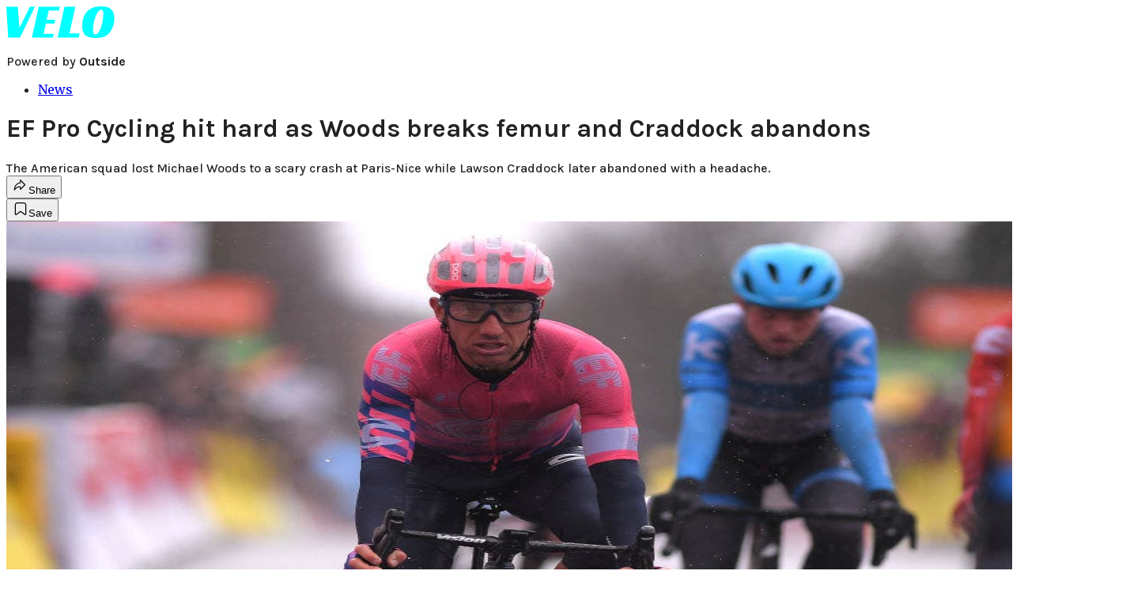

--- FILE ---
content_type: text/html; charset=utf-8
request_url: https://velo.outsideonline.com/news/ef-pro-cycling-hit-hard-as-woods-breaks-femur-and-craddock-abandons/?scope=anon
body_size: 20917
content:
<!DOCTYPE html><html lang="en" class="merriweather_9fb01ae5-module__tjpaUa__className plus_jakarta_sans_6b06feeb-module__o-YZ4a__className karla_8196d67f-module__dMKELa__className overflow-x-hidden"><head><meta charSet="utf-8"/><meta name="viewport" content="width=device-width, initial-scale=1"/><link rel="preload" href="https://headless-velo.outsideonline.com/_next/static/media/0595f7052377a1a2-s.p.0de08f1e.woff2" as="font" crossorigin="" type="font/woff2"/><link rel="preload" href="https://headless-velo.outsideonline.com/_next/static/media/248e1dc0efc99276-s.p.8a6b2436.woff2" as="font" crossorigin="" type="font/woff2"/><link rel="preload" href="https://headless-velo.outsideonline.com/_next/static/media/5c8bbc89ca099f34-s.p.871a2d56.woff2" as="font" crossorigin="" type="font/woff2"/><link rel="preload" href="https://headless-velo.outsideonline.com/_next/static/media/63f26fe34c987908-s.p.e5023865.woff2" as="font" crossorigin="" type="font/woff2"/><link rel="preload" href="https://headless-velo.outsideonline.com/_next/static/media/6c98c9fb873995d2-s.p.4a6499bc.woff2" as="font" crossorigin="" type="font/woff2"/><link rel="preload" href="https://headless-velo.outsideonline.com/_next/static/media/e2f3d2dfca5b1593-s.p.89fd9991.woff2" as="font" crossorigin="" type="font/woff2"/><link rel="preload" href="https://headless-velo.outsideonline.com/_next/static/media/f287e533ed04f2e6-s.p.b13871c7.woff2" as="font" crossorigin="" type="font/woff2"/><link rel="preload" href="https://headless-velo.outsideonline.com/_next/static/media/f7aa21714c1c53f8-s.p.e3544bb0.woff2" as="font" crossorigin="" type="font/woff2"/><link rel="preload" href="https://headless-velo.outsideonline.com/_next/static/media/fba5a26ea33df6a3-s.p.1bbdebe6.woff2" as="font" crossorigin="" type="font/woff2"/><link rel="preload" as="image" imageSrcSet="https://velo.outsideonline.com/wp-content/uploads/2020/03/GettyImages-1211158947.jpg?auto=webp&amp;width=1920&amp;quality=75&amp;fit=cover 1x, https://velo.outsideonline.com/wp-content/uploads/2020/03/GettyImages-1211158947.jpg?auto=webp&amp;width=3840&amp;quality=75&amp;fit=cover 2x" fetchPriority="high"/><link rel="stylesheet" href="https://headless-velo.outsideonline.com/_next/static/chunks/720d13addf408ca9.css?dpl=dpl_GhQVkwNuzVdH8tVZo7i2ZzjgN1kR" data-precedence="next"/><link rel="preload" as="script" fetchPriority="low" href="https://headless-velo.outsideonline.com/_next/static/chunks/a796bc162a5a8d76.js?dpl=dpl_GhQVkwNuzVdH8tVZo7i2ZzjgN1kR"/><script src="https://headless-velo.outsideonline.com/_next/static/chunks/e0c9f99bf92d8d80.js?dpl=dpl_GhQVkwNuzVdH8tVZo7i2ZzjgN1kR" async=""></script><script src="https://headless-velo.outsideonline.com/_next/static/chunks/8467d48624d0940b.js?dpl=dpl_GhQVkwNuzVdH8tVZo7i2ZzjgN1kR" async=""></script><script src="https://headless-velo.outsideonline.com/_next/static/chunks/8ed7946dcb4c7d5b.js?dpl=dpl_GhQVkwNuzVdH8tVZo7i2ZzjgN1kR" async=""></script><script src="https://headless-velo.outsideonline.com/_next/static/chunks/db262945b86eb482.js?dpl=dpl_GhQVkwNuzVdH8tVZo7i2ZzjgN1kR" async=""></script><script src="https://headless-velo.outsideonline.com/_next/static/chunks/898af75551a1748c.js?dpl=dpl_GhQVkwNuzVdH8tVZo7i2ZzjgN1kR" async=""></script><script src="https://headless-velo.outsideonline.com/_next/static/chunks/turbopack-3125c7cfd63b8e63.js?dpl=dpl_GhQVkwNuzVdH8tVZo7i2ZzjgN1kR" async=""></script><script src="https://headless-velo.outsideonline.com/_next/static/chunks/fe3b9af6ea72a0e8.js?dpl=dpl_GhQVkwNuzVdH8tVZo7i2ZzjgN1kR" async=""></script><script src="https://headless-velo.outsideonline.com/_next/static/chunks/ebc623ee7ffe59a3.js?dpl=dpl_GhQVkwNuzVdH8tVZo7i2ZzjgN1kR" async=""></script><script src="https://headless-velo.outsideonline.com/_next/static/chunks/f7535578ac952234.js?dpl=dpl_GhQVkwNuzVdH8tVZo7i2ZzjgN1kR" async=""></script><script src="https://headless-velo.outsideonline.com/_next/static/chunks/ab571d8f895282d0.js?dpl=dpl_GhQVkwNuzVdH8tVZo7i2ZzjgN1kR" async=""></script><script src="https://headless-velo.outsideonline.com/_next/static/chunks/ff1a16fafef87110.js?dpl=dpl_GhQVkwNuzVdH8tVZo7i2ZzjgN1kR" async=""></script><script src="https://headless-velo.outsideonline.com/_next/static/chunks/926350dec3317ae7.js?dpl=dpl_GhQVkwNuzVdH8tVZo7i2ZzjgN1kR" async=""></script><link rel="preload" href="https://use.typekit.net/lkh1amg.css" as="style"/><link rel="preload" href="https://www.googletagmanager.com/gtm.js?id=GTM-TH9LSB6" as="script"/><link rel="preconnect" href="https://use.typekit.net" crossorigin="anonymous"/><link rel="preconnect" href="https://securepubads.g.doubleclick.net" crossorigin="anonymous"/><link rel="preconnect" href="https://micro.rubiconproject.com" crossorigin="anonymous"/><link rel="preconnect" href="https://amazon-adsystem.com" crossorigin="anonymous"/><link rel="preconnect" href="https://pub.doubleverify.com" crossorigin="anonymous"/><link rel="preload" href="https://use.typekit.net/lkh1amg.css" as="style"/><meta name="next-size-adjust" content=""/><title>EF Pro Cycling hit hard as Woods breaks femur and Craddock abandons</title><meta name="description" content="The American squad lost Michael Woods to a scary crash at Paris-Nice while Lawson Craddock later abandoned with a headache. "/><meta name="author" content="VeloNews.com"/><meta name="robots" content="max-image-preview:large"/><meta name="am-api-token" content="YYcJV4n6DEEP"/><link rel="canonical" href="https://velo.outsideonline.com/news/ef-pro-cycling-hit-hard-as-woods-breaks-femur-and-craddock-abandons/"/><meta property="og:title" content="EF Pro Cycling hit hard as Woods breaks femur and Craddock abandons"/><meta property="og:description" content="The American squad lost Michael Woods to a scary crash at Paris-Nice while Lawson Craddock later abandoned with a headache. "/><meta property="og:url" content="https://velo.outsideonline.com/news/ef-pro-cycling-hit-hard-as-woods-breaks-femur-and-craddock-abandons/"/><meta property="og:site_name" content="Velo"/><meta property="og:locale" content="en_US"/><meta property="og:image" content="https://velo.outsideonline.com/wp-content/uploads/2020/03/GettyImages-1211158947.jpg"/><meta property="og:image:width" content="1024"/><meta property="og:image:height" content="682"/><meta property="og:image:alt" content="PLAISIR, FRANCE - MARCH 08: Arrival / Michael Woods of Canada and Team Ef Education First / during the 78th Paris - Nice 2020, Stage 1 a 154km stage from Plaisir to Plaisir / #ParisNice / @parisnicecourse / PN / on March 08, 2020 in Plaisir, France. (Photo by Luc Claessen/Getty Images)"/><meta property="og:image:type" content="image/jpeg"/><meta property="og:type" content="article"/><meta property="article:published_time" content="2020-03-12T15:57:48.000Z"/><meta property="article:modified_time" content="2020-04-23T09:43:30.000Z"/><meta property="article:author" content="VeloNews.com"/><meta name="twitter:card" content="summary_large_image"/><meta name="twitter:title" content="EF Pro Cycling hit hard as Woods breaks femur and Craddock abandons"/><meta name="twitter:description" content="The American squad lost Michael Woods to a scary crash at Paris-Nice while Lawson Craddock later abandoned with a headache. "/><meta name="twitter:image" content="https://velo.outsideonline.com/wp-content/uploads/2020/03/GettyImages-1211158947.jpg"/><meta name="twitter:image:width" content="1024"/><meta name="twitter:image:height" content="682"/><meta name="twitter:image:alt" content="PLAISIR, FRANCE - MARCH 08: Arrival / Michael Woods of Canada and Team Ef Education First / during the 78th Paris - Nice 2020, Stage 1 a 154km stage from Plaisir to Plaisir / #ParisNice / @parisnicecourse / PN / on March 08, 2020 in Plaisir, France. (Photo by Luc Claessen/Getty Images)"/><meta name="twitter:image:type" content="image/jpeg"/><link rel="icon" href="/icon?6dd26e972d5bff8d" type="image/png" sizes="32x32"/><link rel="apple-touch-icon" href="/apple-icon?3872ec717b5f28d9" type="image/png" sizes="180x180"/><script src="https://headless-velo.outsideonline.com/_next/static/chunks/a6dad97d9634a72d.js?dpl=dpl_GhQVkwNuzVdH8tVZo7i2ZzjgN1kR" noModule=""></script></head><body><div hidden=""><!--$--><!--/$--></div><div class="fixed top-0 z-50 flex h-[68px] w-full flex-col items-center bg-brand-primary font-utility shadow-md" id="out-header-wrapper" style="--font-body:var(--font-utility)"><out-header style="width:100%"><div class="py-spacing-xxxs flex flex-col items-center" slot="header-logo"><a href="https://velo.outsideonline.com/" class="relative"><svg width="138" height="40" viewBox="0 0 138 40" fill="none" xmlns="http://www.w3.org/2000/svg" class="text-#03FFFF h-[34px] w-[120px] sm:w-[200px]"><title>Velo logo</title><path d="M110.511 34.3953C109.982 33.5169 109.717 31.9145 109.717 29.588C109.726 27.8878 109.843 26.1899 110.067 24.5034C110.305 22.6299 110.645 20.7697 111.084 18.9301C111.528 17.0514 112.057 15.2241 112.67 13.4483C113.218 11.8183 113.92 10.2398 114.765 8.73246C115.427 7.52412 116.273 6.41892 117.276 5.45423C118.166 4.63872 119.098 4.23096 120.072 4.23096C120.48 4.22628 120.881 4.3369 121.225 4.54918C121.569 4.76147 121.841 5.06614 122.008 5.42565C122.456 6.2202 122.68 7.67973 122.678 9.80424C122.665 11.5346 122.548 13.2629 122.328 14.9803C122.095 16.8857 121.767 18.791 121.344 20.6964C120.929 22.5799 120.41 24.4403 119.787 26.2697C119.234 27.9185 118.554 29.5254 117.754 31.077C117.137 32.3139 116.322 33.4499 115.341 34.4439C114.469 35.2813 113.562 35.7014 112.575 35.7014C111.727 35.7091 111.039 35.2737 110.511 34.3953ZM111.762 0.924151C109.534 1.50931 107.428 2.46177 105.537 3.73937C102.442 5.82197 100.059 8.64957 98.3895 12.2222C96.7195 15.7948 95.8825 19.8476 95.8785 24.3805C95.8785 27.0366 96.1434 29.2421 96.673 30.997C97.109 32.5675 97.8527 34.0431 98.8638 35.3442C100.234 37.0167 102.092 38.2543 104.2 38.8968C106.447 39.6323 109.412 40 113.093 40C116.906 40 120.113 39.5818 122.716 38.7453C125.366 37.8801 127.74 36.3711 129.609 34.3638C130.718 33.1969 131.688 31.9132 132.499 30.5369C133.384 29.0523 134.129 27.4941 134.726 25.881C135.347 24.1969 135.825 22.4668 136.155 20.7079C136.492 18.9294 136.662 17.1254 136.664 15.3175C136.693 13.4578 136.458 11.603 135.968 9.80424C135.536 8.28858 134.871 6.84361 133.996 5.5171C132.684 3.63922 130.814 2.18765 128.631 1.35287C126.362 0.451613 123.407 0.00193963 119.767 0.00384502C117.068 -0.0386281 114.375 0.270946 111.762 0.924151ZM64.923 39.5084H91.6037L92.6857 34.3638H79.793L87.2903 0.615477H73.5201L64.923 39.5084ZM32.3311 39.5084H59.0829L60.0375 34.7926H47.0766L49.9996 21.6853H60.8616L61.8784 17.0924H51.0164L53.6845 5.27131H66.6424L67.6593 0.615477H40.9104L32.3311 39.5084ZM2.34494 39.5084H17.3395L36.1434 0.615477H29.8587L16.6458 26.9528L14.4846 0.615477H0L2.34494 39.5084Z" fill="#00FFFF"></path></svg></a><p class="mt-px text-center font-utility-4 text-white sm:font-utility-3">Powered by <strong class="font-semibold">Outside</strong></p></div></out-header></div><div class="article-template w-full text-center" data-post-analytics-data="{&quot;authors&quot;:[&quot;VeloNews.com&quot;],&quot;categories&quot;:[&quot;News&quot;],&quot;tags&quot;:[&quot;sergio higuita&quot;,&quot;michael woods&quot;,&quot;ef education-easypost&quot;,&quot;lawson craddock&quot;,&quot;paris-nice&quot;],&quot;domain&quot;:&quot;velo&quot;,&quot;post_uuid&quot;:&quot;5f41ac05299a883f3f6b2c4a8c383062&quot;,&quot;publish_date&quot;:&quot;March 12, 2020&quot;,&quot;title&quot;:&quot;EF Pro Cycling hit hard as Woods breaks femur and Craddock abandons&quot;}"><script id="seo-structured-data" type="application/ld+json" data-testid="structured-data">{"@context":"https://schema.org","@type":"Article","@id":"https://velo.outsideonline.com/news/ef-pro-cycling-hit-hard-as-woods-breaks-femur-and-craddock-abandons/#article","isPartOf":{"@id":"https://velo.outsideonline.com/news/ef-pro-cycling-hit-hard-as-woods-breaks-femur-and-craddock-abandons"},"author":[{"@type":"Person","@id":"https://velo.outsideonline.com/#/schema/person/28823","name":"VeloNews.com","url":"https://velo.outsideonline.com/byline/velonews-com"}],"headline":"EF Pro Cycling hit hard as Woods breaks femur and Craddock abandons","datePublished":"2020-03-12T15:57:48.000Z","dateModified":"2020-03-12T15:57:48.000Z","mainEntityOfPage":{"@id":"https://velo.outsideonline.com/news/ef-pro-cycling-hit-hard-as-woods-breaks-femur-and-craddock-abandons/"},"wordCount":280,"publisher":{"@id":"https://velo.outsideonline.com/#organization"},"image":{"@id":"https://velo.outsideonline.com/news/ef-pro-cycling-hit-hard-as-woods-breaks-femur-and-craddock-abandons/#primaryimage"},"keywords":["parent_category: News","tag: sergio higuita","tag: michael woods","tag: ef education-easypost","tag: lawson craddock","tag: paris-nice","type: article"],"articleSection":"News","inLanguage":"en-US","@graph":[{"@type":"Article","@id":"https://velo.outsideonline.com/news/ef-pro-cycling-hit-hard-as-woods-breaks-femur-and-craddock-abandons/#article","isPartOf":{"@id":"https://velo.outsideonline.com/news/ef-pro-cycling-hit-hard-as-woods-breaks-femur-and-craddock-abandons"},"author":[{"@type":"Person","@id":"https://velo.outsideonline.com/#/schema/person/28823","name":"VeloNews.com","url":"https://velo.outsideonline.com/byline/velonews-com"}],"headline":"EF Pro Cycling hit hard as Woods breaks femur and Craddock abandons","datePublished":"2020-03-12T15:57:48.000Z","dateModified":"2020-03-12T15:57:48.000Z","mainEntityOfPage":{"@id":"https://velo.outsideonline.com/news/ef-pro-cycling-hit-hard-as-woods-breaks-femur-and-craddock-abandons/"},"wordCount":280,"publisher":{"@id":"https://velo.outsideonline.com/#organization"},"image":{"@id":"https://velo.outsideonline.com/news/ef-pro-cycling-hit-hard-as-woods-breaks-femur-and-craddock-abandons/#primaryimage"},"keywords":["parent_category: News","tag: sergio higuita","tag: michael woods","tag: ef education-easypost","tag: lawson craddock","tag: paris-nice","type: article"],"articleSection":"News","inLanguage":"en-US"},{"@type":"WebPage","@id":"https://velo.outsideonline.com/news/ef-pro-cycling-hit-hard-as-woods-breaks-femur-and-craddock-abandons/","url":"https://velo.outsideonline.com/news/ef-pro-cycling-hit-hard-as-woods-breaks-femur-and-craddock-abandons/","name":"EF Pro Cycling hit hard as Woods breaks femur and Craddock abandons","isPartOf":{"@id":"https://velo.outsideonline.com/#website"},"primaryImageOfPage":{"@id":"https://velo.outsideonline.com/news/ef-pro-cycling-hit-hard-as-woods-breaks-femur-and-craddock-abandons/#primaryimage"},"image":{"@id":"https://velo.outsideonline.com/news/ef-pro-cycling-hit-hard-as-woods-breaks-femur-and-craddock-abandons/#primaryimage"},"datePublished":"2020-03-12T15:57:48.000Z","dateModified":"2020-03-12T15:57:48.000Z","description":"The American squad lost Michael Woods to a scary crash at Paris-Nice while Lawson Craddock later abandoned with a headache. ","breadcrumb":{"@id":"https://velo.outsideonline.com/news/ef-pro-cycling-hit-hard-as-woods-breaks-femur-and-craddock-abandons/#breadcrumb"},"inLanguage":"en-US","potentialAction":[{"@type":"ReadAction","target":["https://velo.outsideonline.com/news/ef-pro-cycling-hit-hard-as-woods-breaks-femur-and-craddock-abandons/"]}]},{"@type":"ImageObject","inLanguage":"en-US","@id":"https://velo.outsideonline.com/news/ef-pro-cycling-hit-hard-as-woods-breaks-femur-and-craddock-abandons/#primaryimage","url":"https://velo.outsideonline.com/wp-content/uploads/2020/03/GettyImages-1211158947.jpg","contentUrl":"https://velo.outsideonline.com/wp-content/uploads/2020/03/GettyImages-1211158947.jpg","width":1024,"height":682,"caption":"PLAISIR, FRANCE - MARCH 08: Arrival / Michael Woods of Canada and Team Ef Education First / during the 78th Paris - Nice 2020, Stage 1 a 154km stage from Plaisir to Plaisir / #ParisNice / @parisnicecourse / PN / on March 08, 2020 in Plaisir, France. (Photo by Luc Claessen/Getty Images)"},{"@type":"BreadcrumbList","@id":"https://velo.outsideonline.com/news/ef-pro-cycling-hit-hard-as-woods-breaks-femur-and-craddock-abandons/#breadcrumb","itemListElement":[{"@type":"ListItem","position":1,"name":"News","item":"https://velo.outsideonline.com/news/"},{"@type":"ListItem","position":2,"name":"EF Pro Cycling hit hard as Woods breaks femur and Craddock abandons","item":"https://velo.outsideonline.com/news/ef-pro-cycling-hit-hard-as-woods-breaks-femur-and-craddock-abandons/"}]},{"@type":"WebSite","@id":"https://velo.outsideonline.com/#website","url":"https://velo.outsideonline.com/","name":"Velo","description":"VELO - Competitive Cycling News, Race Results and Bike Reviews - Velo","publisher":{"@id":"https://velo.outsideonline.com/#organization"},"potentialAction":[{"@type":"SearchAction","target":{"@type":"EntryPoint","urlTemplate":"https://velo.outsideonline.com/?s={search_term_string}"},"query-input":"required name=search_term_string"}],"inLanguage":"en-US"},{"@type":"Organization","@id":"https://velo.outsideonline.com/#organization","name":"Velo","url":"https://velo.outsideonline.com/","logo":{"@type":"ImageObject","inLanguage":"en-US","@id":"https://velo.outsideonline.com/#/schema/logo/image/","url":"https://cdn.outsideonline.com/wp-content/uploads/2024/03/AF-VELO.png","contentUrl":"https://cdn.outsideonline.com/wp-content/uploads/2024/03/AF-VELO.png","width":250,"height":250,"caption":"Velo"},"image":{"@id":"https://velo.outsideonline.com/#/schema/logo/image/"}},{"@type":"Person","@id":"https://velo.outsideonline.com/#/schema/person/28823","name":"VeloNews.com","url":"https://velo.outsideonline.com/byline/velonews-com"}]}</script><div class="mt-[116px]"><div class="min-h-[150vh] max-w-full overflow-y-hidden"><div aria-label="Advertisement" class="prestitial-ad fixed top-0 left-[50%] z-3 flex w-[1920px] -translate-x-1/2 transform items-center justify-center overflow-y-hidden bg-bg-very-light"><div id="prestitial-0" class="prestitial-content w-[1920px]"></div></div></div></div><div class="mx-auto flex max-w-[1440px] px-base sm:px-loose md:space-x-base-loose md:p-base-loose lg:p-base" data-testid="grid"><div class="grid w-full grid-cols-4 gap-base-loose sm:grid-cols-8 md:grid-cols-12 body-content js-body-content overflow-x-hidden body-content-dense"><div class="col-span-full"></div><div class="article-header !col-span-full flex flex-col text-left"><div class="justify-start"><nav class="align-left col-span-full mb-base" data-pom-e2e-test-id="breadcrumbs"><ul class="flex flex-wrap gap-super-tight font-semibold"><li class="!-ml-0.5 flex gap-super-tight whitespace-nowrap"><a class="rounded-small px-extra-tight font-utility-2 text-brand-primary transition-colors duration-400 hover:bg-bg-light active:bg-bg-medium" href="/news"><span>News</span></a></li></ul></nav><h1 class="mb-base-loose text-text-headline">EF Pro Cycling hit hard as Woods breaks femur and Craddock abandons</h1><div class="fp-intro mb-loose font-secondary text-description-size leading-description-line-height font-normal text-secondary">The American squad lost Michael Woods to a scary crash at Paris-Nice while Lawson Craddock later abandoned with a headache. </div></div><div class="border-border-light border-t py-base-tight"><div class="flex h-4 justify-between"><div class="flex gap-x-base-tight"></div><div class="flex gap-x-base-tight"><div class="relative"><button class="inline-flex shrink-0 items-center justify-center rounded-full hover:cursor-pointer bg-bg-surface hover:bg-bg-light focus:bg-bg-dark text-primary border border-solid border-border-light aria-pressed:bg-brand-primary aria-pressed:text-text-surface py-very-tight px-base-tight gap-tight font-semibold font-utility-2" aria-label="Share article" aria-pressed="false" id="" aria-haspopup="true"><svg xmlns="http://www.w3.org/2000/svg" width="20" height="20" viewBox="0 0 20 20" class=""><title>Share Icon</title><path fill-rule="evenodd" clip-rule="evenodd" d="M9.52671 2.21112C9.31975 2.29685 9.18481 2.4988 9.18481 2.72281V5.69328C4.9997 6.2414 1.80019 10.0091 1.80019 14.533V15.2767C1.80019 15.5374 1.9821 15.7629 2.23697 15.818C2.49185 15.8731 2.75065 15.743 2.8584 15.5055C3.80204 13.4258 6.21665 11.8364 9.18481 11.6591V14.5382C9.18481 14.7622 9.31975 14.9642 9.52671 15.0499C9.73367 15.1356 9.97189 15.0882 10.1303 14.9298L16.038 9.02213C16.2543 8.80584 16.2543 8.45516 16.038 8.23887L10.1303 2.33118C9.97189 2.17278 9.73367 2.1254 9.52671 2.21112ZM10.2925 11.0903C10.2925 11.0898 10.2925 11.0893 10.2925 11.0888C10.2925 10.783 10.0445 10.535 9.73866 10.535C7.00766 10.535 4.54501 11.6113 2.99576 13.3185C3.52188 9.72192 6.34795 6.97376 9.77511 6.7477C10.0662 6.7285 10.2925 6.48678 10.2925 6.19505V4.05991L14.8631 8.6305L10.2925 13.2011V11.0918C10.2925 11.0913 10.2925 11.0908 10.2925 11.0903Z" class="fill-inverse"></path></svg><span class="hidden sm:inline">Share</span></button></div><button class="inline-flex shrink-0 items-center justify-center rounded-full hover:cursor-pointer bg-bg-surface hover:bg-bg-light focus:bg-bg-dark text-primary border border-solid border-border-light aria-pressed:bg-brand-primary aria-pressed:text-text-surface py-very-tight px-base-tight gap-tight font-semibold font-utility-2 sm:w-10.75" aria-label="Save this article" aria-pressed="false" id="article-bookmark-button"><svg xmlns="http://www.w3.org/2000/svg" width="20" height="20" viewBox="0 0 20 20" fill="current-color" class=""><title>Bookmark Icon</title><path fill-rule="evenodd" clip-rule="evenodd" d="M5.89753 3.23089C5.40785 3.23089 4.93823 3.42541 4.59198 3.77166C4.24572 4.11792 4.0512 4.58754 4.0512 5.07722V16.564C4.0512 16.6021 4.06181 16.6394 4.08183 16.6718C4.10186 16.7042 4.13051 16.7304 4.16459 16.7474C4.19866 16.7645 4.2368 16.7717 4.27474 16.7683C4.31268 16.7649 4.34892 16.751 4.3794 16.7281L9.63131 12.7907C9.8501 12.6267 10.1509 12.6267 10.3697 12.7907L15.6216 16.7281C15.652 16.751 15.6883 16.7649 15.7262 16.7683C15.7642 16.7717 15.8023 16.7645 15.8364 16.7474C15.8705 16.7304 15.8991 16.7042 15.9191 16.6718C15.9392 16.6394 15.9498 16.6021 15.9498 16.564V5.07722C15.9498 4.58754 15.7552 4.11792 15.409 3.77166C15.0627 3.42541 14.5931 3.23089 14.1034 3.23089H5.89753ZM3.72161 2.9013C4.2987 2.32421 5.0814 2 5.89753 2H14.1034C14.9196 2 15.7023 2.32421 16.2794 2.9013C16.8565 3.47839 17.1807 4.26109 17.1807 5.07722V16.564C17.1807 16.8306 17.1064 17.092 16.9662 17.3189C16.826 17.5457 16.6255 17.7291 16.387 17.8483C16.1485 17.9676 15.8815 18.0181 15.6159 17.9942C15.3503 17.9703 15.0966 17.8729 14.8832 17.713L10.0005 14.0523L5.11775 17.713C4.90439 17.8729 4.6507 17.9703 4.38511 17.9942C4.11952 18.0181 3.85251 17.9676 3.61401 17.8483C3.37551 17.7291 3.17493 17.5457 3.03475 17.3189C2.89456 17.092 2.82031 16.8306 2.82031 16.564V5.07722C2.82031 4.26109 3.14452 3.47839 3.72161 2.9013Z" class="fill-inverse"></path></svg><span class="hidden sm:inline">Save</span></button></div></div></div><div><img alt="PLAISIR, FRANCE - MARCH 08: Arrival / Michael Woods of Canada and Team Ef Education First / during the 78th Paris - Nice 2020, Stage 1 a 154km stage from Plaisir to Plaisir / #ParisNice / @parisnicecourse / PN / on March 08, 2020 in Plaisir, France. (Photo by Luc Claessen/Getty Images)" data-src="https://velo.outsideonline.com/wp-content/uploads/2020/03/GettyImages-1211158947.jpg" data-loaded="true" fetchPriority="high" loading="eager" width="1440" height="682" decoding="async" data-nimg="1" style="color:transparent" srcSet="https://velo.outsideonline.com/wp-content/uploads/2020/03/GettyImages-1211158947.jpg?auto=webp&amp;width=1920&amp;quality=75&amp;fit=cover 1x, https://velo.outsideonline.com/wp-content/uploads/2020/03/GettyImages-1211158947.jpg?auto=webp&amp;width=3840&amp;quality=75&amp;fit=cover 2x" src="https://velo.outsideonline.com/wp-content/uploads/2020/03/GettyImages-1211158947.jpg?auto=webp&amp;width=3840&amp;quality=75&amp;fit=cover"/><p class="fp-leadCaption py-tight text-left font-utility text-utility3-size leading-utility3-line-height text-secondary">PLAISIR, FRANCE - MARCH 08: Arrival / Michael Woods of Canada and Team Ef Education First / during the 78th Paris - Nice 2020, Stage 1 a 154km stage from Plaisir to Plaisir / #ParisNice / @parisnicecourse / PN / on March 08, 2020 in Plaisir, France. (Photo by Luc Claessen/Getty Images)</p></div></div><div class="content-wrap fp-contentTarget"><div class="article-body"><div class="mb-base-loose flex flex-wrap gap-(--spacing-base)"><!--$?--><template id="B:0"></template><!--/$--></div><div class="pub-date font-utility-2 text-secondary">Published March 12, 2020 03:57PM</div><div class="mt-base-loose"></div></div><p>It was a rough day for EF Pro Cycling at <a target="_self" class="text-brand-primary underline hover:text-brand-primary/85 break-words overflow-wrap-anywhere underline-offset-[3px]" href="https://velo.outsideonline.com/tag/Paris-Nice">Paris-Nice</a> on Thursday, with <a target="_self" class="text-brand-primary underline hover:text-brand-primary/85 break-words overflow-wrap-anywhere underline-offset-[3px]" href="https://velo.outsideonline.com/tag/michael-woods">Michael Woods</a> crashing out with a broken leg and <a target="_self" class="text-brand-primary underline hover:text-brand-primary/85 break-words overflow-wrap-anywhere underline-offset-[3px]" href="https://velo.outsideonline.com/tag/lawson-craddock">Lawson Craddock</a> abandoning with what team officials described as a headache.</p><p class="aspect-video"></p><p>Woods will undergo surgery Thursday evening in a French hospital after he crashed during stage 5 and sustained a broken femur. He was transported to a hospital where doctored diagnosed a closed fracture to his right femur. Team officials said the Canadian will return to his home base in Spain following surgery.</p>
<p>“We feel for Mike and his friends and family,” said the team’s head of medicine Kevin Sprouse in a team release. “We’ll work with Mike every inch of the way as he recovers from this injury.”</p>
<p>It’s a big blow for the 33-year-old, who had put the <a target="_self" class="text-brand-primary underline hover:text-brand-primary/85 break-words overflow-wrap-anywhere underline-offset-[3px]" href="https://velo.outsideonline.com/tag/2020-olympics">Tokyo Olympic Games</a> at the center of his 2020 racing season.</p>
<p>Craddock also left <a target="_self" class="text-brand-primary underline hover:text-brand-primary/85 break-words overflow-wrap-anywhere underline-offset-[3px]" href="https://velo.outsideonline.com/tag/paris-nice">Paris-Nice</a> with what the team described as a headache, and is set to return to his home base in Spain on Friday.</p>
<p>“Per ASO protocols due to concerns around the COVID-19 virus, he was taken to the finish in an ambulance,” a team statement read. “The team’s doctor was in Lyon with Woods, but ASO medical officials determined Craddock did not meet the criteria to be tested for the coronavirus. Craddock will return to his European base of Girona, Spain, on Friday.”</p>
<div class="ad-placeholder-wrapper relative w-full border-t border-b border-border-light col-span-full my-3 md:col-span-10 md:col-start-2"><div class="mb-[30px] min-h-[30px] text-center"><span class="font-utility-4 font-medium tracking-[1px] text-neutral-500 uppercase">ADVERTISEMENT</span></div><div class="ad-placeholder -mt-[30px] mb-[30px] flex min-h-[250px] w-full items-center justify-center"><div class="w-full "><div id="in-content-leaderboard-I0-P0-CMI0" class="flex justify-center text-left"></div></div></div></div><p>Earlier Thursday, <a target="_self" class="text-brand-primary underline hover:text-brand-primary/85 break-words overflow-wrap-anywhere underline-offset-[3px]" href="https://velo.outsideonline.com/tag/tejay-van-garderen">Tejay van Garderen</a> <a target="_self" class="text-brand-primary underline hover:text-brand-primary/85 break-words overflow-wrap-anywhere underline-offset-[3px]" href="https://velo.outsideonline.com/news/van-garderen-pulls-plug-on-paris-nice-hungary-declares-state-of-emergency/
">did not start</a> the stage, and rushed to return to the United States before a 30-day travel ban between Europe and the United States begins Friday, <em>L’Equipe</em> reported.</p>
<p>EF’s <a target="_self" class="text-brand-primary underline hover:text-brand-primary/85 break-words overflow-wrap-anywhere underline-offset-[3px]" href="https://velo.outsideonline.com/tag/sergio-higuita">Sergio Higuita</a> remains fifth overall at 1:03 behind leader Max Schachmann (Bora-Hansgrohe) with three stages to go.</p>
<!-- --></div><div class="article-bottom"><div class="col-span-full mb-extra-loose flex flex-wrap gap-base-tight text-left md:col-span-10 md:col-start-2 lg:col-span-8 lg:col-start-3"><a class="inline-flex shrink-0 items-center justify-center rounded-full hover:cursor-pointer bg-bg-light hover:bg-bg-medium focus:bg-bg-dark text-primary py-very-tight px-base-tight gap-tight font-semibold font-utility-2" rel="" target="_self" href="/tag/ef-pro-cycling"><span class="">EF Education-EasyPost</span></a><a class="inline-flex shrink-0 items-center justify-center rounded-full hover:cursor-pointer bg-bg-light hover:bg-bg-medium focus:bg-bg-dark text-primary py-very-tight px-base-tight gap-tight font-semibold font-utility-2" rel="" target="_self" href="/tag/lawson-craddock"><span class="">Lawson Craddock</span></a><a class="inline-flex shrink-0 items-center justify-center rounded-full hover:cursor-pointer bg-bg-light hover:bg-bg-medium focus:bg-bg-dark text-primary py-very-tight px-base-tight gap-tight font-semibold font-utility-2" rel="" target="_self" href="/tag/michael-woods"><span class="">Michael Woods</span></a><a class="inline-flex shrink-0 items-center justify-center rounded-full hover:cursor-pointer bg-bg-light hover:bg-bg-medium focus:bg-bg-dark text-primary py-very-tight px-base-tight gap-tight font-semibold font-utility-2" rel="" target="_self" href="/tag/paris-nice"><span class="">Paris-Nice</span></a><a class="inline-flex shrink-0 items-center justify-center rounded-full hover:cursor-pointer bg-bg-light hover:bg-bg-medium focus:bg-bg-dark text-primary py-very-tight px-base-tight gap-tight font-semibold font-utility-2" rel="" target="_self" href="/tag/sergio-higuita"><span class="">Sergio Higuita</span></a></div><div class="mb-base-loose"></div><a target="_blank" rel="noopener noreferrer" class="my-base-tight flex w-full cursor-pointer items-center gap-base rounded-md border border-border-light bg-bg-surface p-base-tight no-underline md:my-0 md:hidden md:w-auto" href="https://www.google.com/preferences/source?q=velo.outsideonline.com"><svg width="32" height="32" viewBox="0 0 48 48" class="shrink-0" aria-hidden="true"><title>Google</title><path fill="#EA4335" d="M24 9.5c3.54 0 6.71 1.22 9.21 3.6l6.85-6.85C35.9 2.38 30.47 0 24 0 14.62 0 6.51 5.38 2.56 13.22l7.98 6.19C12.43 13.72 17.74 9.5 24 9.5z"></path><path fill="#4285F4" d="M46.98 24.55c0-1.57-.15-3.09-.38-4.55H24v9.02h12.94c-.58 2.96-2.26 5.48-4.78 7.18l7.73 6c4.51-4.18 7.09-10.36 7.09-17.65z"></path><path fill="#FBBC05" d="M10.53 28.59c-.48-1.45-.76-2.99-.76-4.59s.27-3.14.76-4.59l-7.98-6.19C.92 16.46 0 20.12 0 24c0 3.88.92 7.54 2.56 10.78l7.97-6.19z"></path><path fill="#34A853" d="M24 48c6.48 0 11.93-2.13 15.89-5.81l-7.73-6c-2.15 1.45-4.92 2.3-8.16 2.3-6.26 0-11.57-4.22-13.47-9.91l-7.98 6.19C6.51 42.62 14.62 48 24 48z"></path></svg><span class="flex-1 text-left font-utility-2 font-semibold text-primary">Add <!-- -->Velo<!-- --> as a preferred source on Google</span><span class="inline-flex shrink-0 items-center justify-center gap-extra-tight rounded-full border border-border-light bg-bg-surface px-base-tight py-extra-tight font-utility-2 font-semibold text-primary transition-colors hover:bg-bg-medium"><svg xmlns="http://www.w3.org/2000/svg" width="18" height="18" viewBox="0 0 18 18" fill="none" class="shrink-0" aria-hidden="true"><path d="M9.16855 9.375L10.8748 8.34375L12.5811 9.375L12.1311 7.425L13.6311 6.13125L11.6623 5.9625L10.8748 4.125L10.0873 5.9625L8.11855 6.13125L9.61855 7.425L9.16855 9.375ZM4.2748 16.4063C3.8623 16.4688 3.49043 16.3719 3.15918 16.1156C2.82793 15.8594 2.6373 15.525 2.5873 15.1125L1.59355 6.91875C1.54355 6.50625 1.64355 6.1375 1.89355 5.8125C2.14355 5.4875 2.4748 5.3 2.8873 5.25L3.7498 5.1375V11.25C3.7498 12.075 4.04355 12.7813 4.63105 13.3688C5.21855 13.9563 5.9248 14.25 6.7498 14.25H13.7248C13.6498 14.55 13.4998 14.8094 13.2748 15.0281C13.0498 15.2469 12.7748 15.375 12.4498 15.4125L4.2748 16.4063ZM6.7498 12.75C6.3373 12.75 5.98418 12.6031 5.69043 12.3094C5.39668 12.0156 5.2498 11.6625 5.2498 11.25V3C5.2498 2.5875 5.39668 2.23438 5.69043 1.94063C5.98418 1.64688 6.3373 1.5 6.7498 1.5H14.9998C15.4123 1.5 15.7654 1.64688 16.0592 1.94063C16.3529 2.23438 16.4998 2.5875 16.4998 3V11.25C16.4998 11.6625 16.3529 12.0156 16.0592 12.3094C15.7654 12.6031 15.4123 12.75 14.9998 12.75H6.7498Z" fill="#333333"></path></svg>Add</span></a><div class="block md:hidden"></div></div><div></div></div><div class="hidden md:block" style="min-width:350px"><div id="article-pane" class="flex h-full flex-col items-end"><div class="relative h-96"><div id="ad-initial-leaderboard-0" class="justify-right flex text-left sticky top-10 mb-base"></div></div><a target="_blank" rel="noopener noreferrer" class="my-base-tight flex w-full cursor-pointer items-center gap-base rounded-md border border-border-light bg-bg-surface p-base-tight no-underline md:my-0 md:w-[300px]" href="https://www.google.com/preferences/source?q=velo.outsideonline.com"><svg width="32" height="32" viewBox="0 0 48 48" class="shrink-0" aria-hidden="true"><title>Google</title><path fill="#EA4335" d="M24 9.5c3.54 0 6.71 1.22 9.21 3.6l6.85-6.85C35.9 2.38 30.47 0 24 0 14.62 0 6.51 5.38 2.56 13.22l7.98 6.19C12.43 13.72 17.74 9.5 24 9.5z"></path><path fill="#4285F4" d="M46.98 24.55c0-1.57-.15-3.09-.38-4.55H24v9.02h12.94c-.58 2.96-2.26 5.48-4.78 7.18l7.73 6c4.51-4.18 7.09-10.36 7.09-17.65z"></path><path fill="#FBBC05" d="M10.53 28.59c-.48-1.45-.76-2.99-.76-4.59s.27-3.14.76-4.59l-7.98-6.19C.92 16.46 0 20.12 0 24c0 3.88.92 7.54 2.56 10.78l7.97-6.19z"></path><path fill="#34A853" d="M24 48c6.48 0 11.93-2.13 15.89-5.81l-7.73-6c-2.15 1.45-4.92 2.3-8.16 2.3-6.26 0-11.57-4.22-13.47-9.91l-7.98 6.19C6.51 42.62 14.62 48 24 48z"></path></svg><span class="flex-1 text-left font-utility-2 font-semibold text-primary">Add <!-- -->Velo<!-- --> as a preferred source on Google</span><span class="inline-flex shrink-0 items-center justify-center gap-extra-tight rounded-full border border-border-light bg-bg-surface px-base-tight py-extra-tight font-utility-2 font-semibold text-primary transition-colors hover:bg-bg-medium"><svg xmlns="http://www.w3.org/2000/svg" width="18" height="18" viewBox="0 0 18 18" fill="none" class="shrink-0" aria-hidden="true"><path d="M9.16855 9.375L10.8748 8.34375L12.5811 9.375L12.1311 7.425L13.6311 6.13125L11.6623 5.9625L10.8748 4.125L10.0873 5.9625L8.11855 6.13125L9.61855 7.425L9.16855 9.375ZM4.2748 16.4063C3.8623 16.4688 3.49043 16.3719 3.15918 16.1156C2.82793 15.8594 2.6373 15.525 2.5873 15.1125L1.59355 6.91875C1.54355 6.50625 1.64355 6.1375 1.89355 5.8125C2.14355 5.4875 2.4748 5.3 2.8873 5.25L3.7498 5.1375V11.25C3.7498 12.075 4.04355 12.7813 4.63105 13.3688C5.21855 13.9563 5.9248 14.25 6.7498 14.25H13.7248C13.6498 14.55 13.4998 14.8094 13.2748 15.0281C13.0498 15.2469 12.7748 15.375 12.4498 15.4125L4.2748 16.4063ZM6.7498 12.75C6.3373 12.75 5.98418 12.6031 5.69043 12.3094C5.39668 12.0156 5.2498 11.6625 5.2498 11.25V3C5.2498 2.5875 5.39668 2.23438 5.69043 1.94063C5.98418 1.64688 6.3373 1.5 6.7498 1.5H14.9998C15.4123 1.5 15.7654 1.64688 16.0592 1.94063C16.3529 2.23438 16.4998 2.5875 16.4998 3V11.25C16.4998 11.6625 16.3529 12.0156 16.0592 12.3094C15.7654 12.6031 15.4123 12.75 14.9998 12.75H6.7498Z" fill="#333333"></path></svg>Add</span></a><div class="relative flex-1"><div id="right-rail-0" class="ad-right-rail sticky top-10 min-h-[250px] md:min-h-[600px]"></div></div></div></div></div><div class="pointer-events-none fixed bottom-0 z-40 w-full"><div id="ad-footer-container" class="flex w-full justify-center bg-white/0 pointer-events-auto h-[56px] py-super-tight sm:h-[75px] md:h-[100px]"><div class="relative"><div id="footer-0" class="ad-footer"></div></div></div></div><!--$!--><template data-dgst="BAILOUT_TO_CLIENT_SIDE_RENDERING"></template><!--/$--></div><!--$--><!--/$--><div id="piano-upfront-email-collection-modal" data-testid="piano-upfront-email-collection-modal" class="fixed top-0 left-0 z-10000 flex hidden h-full w-full items-center justify-center bg-neutral-transparent-20"></div><!--$--><!--/$--><out-footer style="--font-body:var(--font-utility)" theme="light"></out-footer><div style="margin-bottom:0px" class="transition-[margin-bottom] duration-300 ease-in-out" aria-hidden="true" data-testid="footer-spacer"></div><script>requestAnimationFrame(function(){$RT=performance.now()});</script><script src="https://headless-velo.outsideonline.com/_next/static/chunks/a796bc162a5a8d76.js?dpl=dpl_GhQVkwNuzVdH8tVZo7i2ZzjgN1kR" id="_R_" async=""></script><div hidden id="S:0"><div class="flex items-center justify-start gap-(--spacing-base-tight)"><a href="/byline/velonews-com" data-outbound-instanced="true" class="flex items-center justify-start gap-(--spacing-base-tight)" aria-label="View VeloNews.com&#x27;s bio"><span class="font-utility-2 font-bold text-primary">VeloNews.com</span></a><button class="inline-flex shrink-0 items-center justify-center rounded-full text-neutral-900 hover:cursor-pointer bg-platform hover:bg-yellow-400 py-very-tight px-base-tight gap-tight font-semibold font-utility-2" aria-pressed="false" id="article-author-follow-button"><span class="">Follow</span></button></div></div><script>$RB=[];$RV=function(a){$RT=performance.now();for(var b=0;b<a.length;b+=2){var c=a[b],e=a[b+1];null!==e.parentNode&&e.parentNode.removeChild(e);var f=c.parentNode;if(f){var g=c.previousSibling,h=0;do{if(c&&8===c.nodeType){var d=c.data;if("/$"===d||"/&"===d)if(0===h)break;else h--;else"$"!==d&&"$?"!==d&&"$~"!==d&&"$!"!==d&&"&"!==d||h++}d=c.nextSibling;f.removeChild(c);c=d}while(c);for(;e.firstChild;)f.insertBefore(e.firstChild,c);g.data="$";g._reactRetry&&requestAnimationFrame(g._reactRetry)}}a.length=0};
$RC=function(a,b){if(b=document.getElementById(b))(a=document.getElementById(a))?(a.previousSibling.data="$~",$RB.push(a,b),2===$RB.length&&("number"!==typeof $RT?requestAnimationFrame($RV.bind(null,$RB)):(a=performance.now(),setTimeout($RV.bind(null,$RB),2300>a&&2E3<a?2300-a:$RT+300-a)))):b.parentNode.removeChild(b)};$RC("B:0","S:0")</script><script>(self.__next_f=self.__next_f||[]).push([0])</script><script>self.__next_f.push([1,"1:\"$Sreact.fragment\"\n2:I[79520,[\"https://headless-velo.outsideonline.com/_next/static/chunks/fe3b9af6ea72a0e8.js?dpl=dpl_GhQVkwNuzVdH8tVZo7i2ZzjgN1kR\",\"https://headless-velo.outsideonline.com/_next/static/chunks/ebc623ee7ffe59a3.js?dpl=dpl_GhQVkwNuzVdH8tVZo7i2ZzjgN1kR\"],\"\"]\n3:I[35785,[\"https://headless-velo.outsideonline.com/_next/static/chunks/fe3b9af6ea72a0e8.js?dpl=dpl_GhQVkwNuzVdH8tVZo7i2ZzjgN1kR\",\"https://headless-velo.outsideonline.com/_next/static/chunks/ebc623ee7ffe59a3.js?dpl=dpl_GhQVkwNuzVdH8tVZo7i2ZzjgN1kR\",\"https://headless-velo.outsideonline.com/_next/static/chunks/f7535578ac952234.js?dpl=dpl_GhQVkwNuzVdH8tVZo7i2ZzjgN1kR\",\"https://headless-velo.outsideonline.com/_next/static/chunks/ab571d8f895282d0.js?dpl=dpl_GhQVkwNuzVdH8tVZo7i2ZzjgN1kR\"],\"ErrorBoundary\"]\n4:I[44129,[\"https://headless-velo.outsideonline.com/_next/static/chunks/fe3b9af6ea72a0e8.js?dpl=dpl_GhQVkwNuzVdH8tVZo7i2ZzjgN1kR\",\"https://headless-velo.outsideonline.com/_next/static/chunks/ebc623ee7ffe59a3.js?dpl=dpl_GhQVkwNuzVdH8tVZo7i2ZzjgN1kR\",\"https://headless-velo.outsideonline.com/_next/static/chunks/f7535578ac952234.js?dpl=dpl_GhQVkwNuzVdH8tVZo7i2ZzjgN1kR\",\"https://headless-velo.outsideonline.com/_next/static/chunks/ab571d8f895282d0.js?dpl=dpl_GhQVkwNuzVdH8tVZo7i2ZzjgN1kR\"],\"ReactQueryContext\"]\n5:I[8539,[\"https://headless-velo.outsideonline.com/_next/static/chunks/fe3b9af6ea72a0e8.js?dpl=dpl_GhQVkwNuzVdH8tVZo7i2ZzjgN1kR\",\"https://headless-velo.outsideonline.com/_next/static/chunks/ebc623ee7ffe59a3.js?dpl=dpl_GhQVkwNuzVdH8tVZo7i2ZzjgN1kR\"],\"AnalyticsProvider\"]\n6:I[13495,[\"https://headless-velo.outsideonline.com/_next/static/chunks/fe3b9af6ea72a0e8.js?dpl=dpl_GhQVkwNuzVdH8tVZo7i2ZzjgN1kR\",\"https://headless-velo.outsideonline.com/_next/static/chunks/ebc623ee7ffe59a3.js?dpl=dpl_GhQVkwNuzVdH8tVZo7i2ZzjgN1kR\"],\"PianoAnalytics\"]\n7:I[20661,[\"https://headless-velo.outsideonline.com/_next/static/chunks/fe3b9af6ea72a0e8.js?dpl=dpl_GhQVkwNuzVdH8tVZo7i2ZzjgN1kR\",\"https://headless-velo.outsideonline.com/_next/static/chunks/ebc623ee7ffe59a3.js?dpl=dpl_GhQVkwNuzVdH8tVZo7i2ZzjgN1kR\"],\"Header\"]\n11:I[68027,[],\"default\"]\n:HL[\"https://headless-velo.outsideonline.com/_next/static/chunks/720d13addf408ca9.css?dpl=dpl_GhQVkwNuzVdH8tVZo7i2ZzjgN1kR\",\"style\"]\n:HL[\"https://headless-velo.outsideonline.com/_next/static/media/0595f7052377a1a2-s.p.0de08f1e.woff2\",\"font\",{\"crossOrigin\":\"\",\"type\":\"font/woff2\"}]\n:HL[\"https://headless-velo.outsideonline.com/_next/static/media/248e1dc0efc99276-s.p.8a6b2436.woff2\",\"font\",{\"crossOrigin\":\"\",\"type\":\"font/woff2\"}]\n:HL[\"https://headless-velo.outsideonline.com/_next/static/media/5c8bbc89ca099f34-s.p.871a2d56.woff2\",\"font\",{\"crossOrigin\":\"\",\"type\":\"font/woff2\"}]\n:HL[\"https://headless-velo.outsideonline.com/_next/static/media/63f26fe34c987908-s.p.e5023865.woff2\",\"font\",{\"crossOrigin\":\"\",\"type\":\"font/woff2\"}]\n:HL[\"https://headless-velo.outsideonline.com/_next/static/media/6c98c9fb873995d2-s.p.4a6499bc.woff2\",\"font\",{\"crossOrigin\":\"\",\"type\":\"font/woff2\"}]\n:HL[\"https://headless-velo.outsideonline.com/_next/static/media/e2f3d2dfca5b1593-s.p.89fd9991.woff2\",\"font\",{\"crossOrigin\":\"\",\"type\":\"font/woff2\"}]\n:HL[\"https://headless-velo.outsideonline.com/_next/static/media/f287e533ed04f2e6-s.p.b13871c7.woff2\",\"font\",{\"crossOrigin\":\"\",\"type\":\"font/woff2\"}]\n:HL[\"https://headless-velo.outsideonline.com/_next/static/media/f7aa21714c1c53f8-s.p.e3544bb0.woff2\",\"font\",{\"crossOrigin\":\"\",\"type\":\"font/woff2\"}]\n:HL[\"https://headless-velo.outsideonline.com/_next/static/media/fba5a26ea33df6a3-s.p.1bbdebe6.woff2\",\"font\",{\"crossOrigin\":\"\",\"type\":\"font/woff2\"}]\n:HL[\"https://use.typekit.net/lkh1amg.css\",\"style\"]\n8:T7fb,"])</script><script>self.__next_f.push([1,"M110.511 34.3953C109.982 33.5169 109.717 31.9145 109.717 29.588C109.726 27.8878 109.843 26.1899 110.067 24.5034C110.305 22.6299 110.645 20.7697 111.084 18.9301C111.528 17.0514 112.057 15.2241 112.67 13.4483C113.218 11.8183 113.92 10.2398 114.765 8.73246C115.427 7.52412 116.273 6.41892 117.276 5.45423C118.166 4.63872 119.098 4.23096 120.072 4.23096C120.48 4.22628 120.881 4.3369 121.225 4.54918C121.569 4.76147 121.841 5.06614 122.008 5.42565C122.456 6.2202 122.68 7.67973 122.678 9.80424C122.665 11.5346 122.548 13.2629 122.328 14.9803C122.095 16.8857 121.767 18.791 121.344 20.6964C120.929 22.5799 120.41 24.4403 119.787 26.2697C119.234 27.9185 118.554 29.5254 117.754 31.077C117.137 32.3139 116.322 33.4499 115.341 34.4439C114.469 35.2813 113.562 35.7014 112.575 35.7014C111.727 35.7091 111.039 35.2737 110.511 34.3953ZM111.762 0.924151C109.534 1.50931 107.428 2.46177 105.537 3.73937C102.442 5.82197 100.059 8.64957 98.3895 12.2222C96.7195 15.7948 95.8825 19.8476 95.8785 24.3805C95.8785 27.0366 96.1434 29.2421 96.673 30.997C97.109 32.5675 97.8527 34.0431 98.8638 35.3442C100.234 37.0167 102.092 38.2543 104.2 38.8968C106.447 39.6323 109.412 40 113.093 40C116.906 40 120.113 39.5818 122.716 38.7453C125.366 37.8801 127.74 36.3711 129.609 34.3638C130.718 33.1969 131.688 31.9132 132.499 30.5369C133.384 29.0523 134.129 27.4941 134.726 25.881C135.347 24.1969 135.825 22.4668 136.155 20.7079C136.492 18.9294 136.662 17.1254 136.664 15.3175C136.693 13.4578 136.458 11.603 135.968 9.80424C135.536 8.28858 134.871 6.84361 133.996 5.5171C132.684 3.63922 130.814 2.18765 128.631 1.35287C126.362 0.451613 123.407 0.00193963 119.767 0.00384502C117.068 -0.0386281 114.375 0.270946 111.762 0.924151ZM64.923 39.5084H91.6037L92.6857 34.3638H79.793L87.2903 0.615477H73.5201L64.923 39.5084ZM32.3311 39.5084H59.0829L60.0375 34.7926H47.0766L49.9996 21.6853H60.8616L61.8784 17.0924H51.0164L53.6845 5.27131H66.6424L67.6593 0.615477H40.9104L32.3311 39.5084ZM2.34494 39.5084H17.3395L36.1434 0.615477H29.8587L16.6458 26.9528L14.4846 0.615477H0L2.34494 39.5084Z"])</script><script>self.__next_f.push([1,"0:{\"P\":null,\"b\":\"h_GtkP1YwvLbnNtyyutlS\",\"c\":[\"\",\"news\",\"ef-pro-cycling-hit-hard-as-woods-breaks-femur-and-craddock-abandons\"],\"q\":\"\",\"i\":false,\"f\":[[[\"\",{\"children\":[[\"article\",\"news/ef-pro-cycling-hit-hard-as-woods-breaks-femur-and-craddock-abandons\",\"c\"],{\"children\":[\"__PAGE__\",{}]}]},\"$undefined\",\"$undefined\",true],[[\"$\",\"$1\",\"c\",{\"children\":[[[\"$\",\"link\",\"0\",{\"rel\":\"stylesheet\",\"href\":\"https://headless-velo.outsideonline.com/_next/static/chunks/720d13addf408ca9.css?dpl=dpl_GhQVkwNuzVdH8tVZo7i2ZzjgN1kR\",\"precedence\":\"next\",\"crossOrigin\":\"$undefined\",\"nonce\":\"$undefined\"}],[\"$\",\"script\",\"script-0\",{\"src\":\"https://headless-velo.outsideonline.com/_next/static/chunks/fe3b9af6ea72a0e8.js?dpl=dpl_GhQVkwNuzVdH8tVZo7i2ZzjgN1kR\",\"async\":true,\"nonce\":\"$undefined\"}],[\"$\",\"script\",\"script-1\",{\"src\":\"https://headless-velo.outsideonline.com/_next/static/chunks/ebc623ee7ffe59a3.js?dpl=dpl_GhQVkwNuzVdH8tVZo7i2ZzjgN1kR\",\"async\":true,\"nonce\":\"$undefined\"}]],[\"$\",\"html\",null,{\"lang\":\"en\",\"className\":\"merriweather_9fb01ae5-module__tjpaUa__className plus_jakarta_sans_6b06feeb-module__o-YZ4a__className karla_8196d67f-module__dMKELa__className overflow-x-hidden\",\"children\":[[[\"$\",\"link\",null,{\"rel\":\"preconnect\",\"href\":\"https://use.typekit.net\",\"crossOrigin\":\"anonymous\"}],[\"$\",\"link\",null,{\"rel\":\"preconnect\",\"href\":\"https://securepubads.g.doubleclick.net\",\"crossOrigin\":\"anonymous\"}],[\"$\",\"link\",null,{\"rel\":\"preconnect\",\"href\":\"https://micro.rubiconproject.com\",\"crossOrigin\":\"anonymous\"}],[\"$\",\"link\",null,{\"rel\":\"preconnect\",\"href\":\"https://amazon-adsystem.com\",\"crossOrigin\":\"anonymous\"}],[\"$\",\"link\",null,{\"rel\":\"preconnect\",\"href\":\"https://pub.doubleverify.com\",\"crossOrigin\":\"anonymous\"}]],[[\"$\",\"link\",null,{\"rel\":\"preload\",\"href\":\"https://use.typekit.net/lkh1amg.css\",\"as\":\"style\"}],[\"$\",\"$L2\",null,{\"id\":\"typekit-loader\",\"strategy\":\"lazyOnload\",\"dangerouslySetInnerHTML\":{\"__html\":\"\\n                const link = document.createElement('link');\\n                link.rel = 'stylesheet';\\n                link.href = 'https://use.typekit.net/lkh1amg.css';\\n                document.head.appendChild(link);\\n              \"}}]],[\"$\",\"$L2\",null,{\"id\":\"datadog-rum\",\"strategy\":\"lazyOnload\",\"children\":\"\\n          (function(h,o,u,n,d) {\\n            h=h[d]=h[d]||{q:[],onReady:function(c){h.q.push(c)}}\\n            d=o.createElement(u);d.async=1;d.src=n\\n            n=o.getElementsByTagName(u)[0];n.parentNode.insertBefore(d,n)\\n          })(window,document,'script','https://www.datadoghq-browser-agent.com/us1/v6/datadog-rum.js','DD_RUM')\\n          window.DD_RUM.onReady(function() {\\n            window.DD_RUM.init({\\n              clientToken: 'pub487f9a3f0912e43965389931896a90d3',\\n              applicationId: 'ae23cdf8-91f1-407c-b6aa-5377fdcad464',\\n              site: 'datadoghq.com',\\n              service: 'headless-editorial',\\n              env: 'velo',\\n              version: \\\"76425532e287fcf90c9b7c81c3b3c4349a95478a\\\",\\n              sessionSampleRate: 100,\\n              sessionReplaySampleRate: 20,\\n              defaultPrivacyLevel: 'mask-user-input',\\n            });\\n          })\\n        \"}],[\"$\",\"$L2\",null,{\"id\":\"legacy-analytics-vars\",\"children\":\"\\n          window.analytics_vars = {\\n            domain: 'VeloNews'\\n          };\\n        \"}],[\"$\",\"body\",null,{\"children\":[\"$\",\"$L3\",null,{\"errorComponent\":null,\"children\":[[\"$\",\"$L4\",null,{\"children\":[\"$\",\"$L5\",null,{\"children\":[[\"$\",\"$L6\",null,{}],[\"$\",\"$L7\",null,{\"children\":[\"$\",\"div\",null,{\"className\":\"py-spacing-xxxs flex flex-col items-center\",\"slot\":\"header-logo\",\"children\":[[\"$\",\"a\",null,{\"href\":\"https://velo.outsideonline.com/\",\"className\":\"relative\",\"children\":[\"$\",\"svg\",null,{\"width\":\"138\",\"height\":\"40\",\"viewBox\":\"0 0 138 40\",\"fill\":\"none\",\"xmlns\":\"http://www.w3.org/2000/svg\",\"className\":\"text-#03FFFF h-[34px] w-[120px] sm:w-[200px]\",\"children\":[[\"$\",\"title\",null,{\"children\":\"Velo logo\"}],[\"$\",\"path\",null,{\"d\":\"$8\",\"fill\":\"#00FFFF\"}]]}]}],\"$L9\"]}]}],\"$La\",\"$Lb\",\"$Lc\"]}]}],\"$Ld\"]}]}]]}]]}],{\"children\":[\"$Le\",{\"children\":[\"$Lf\",{},null,false,false]},null,false,false]},null,false,false],\"$L10\",false]],\"m\":\"$undefined\",\"G\":[\"$11\",[]],\"S\":true}\n"])</script><script>self.__next_f.push([1,"12:I[39756,[\"https://headless-velo.outsideonline.com/_next/static/chunks/ff1a16fafef87110.js?dpl=dpl_GhQVkwNuzVdH8tVZo7i2ZzjgN1kR\",\"https://headless-velo.outsideonline.com/_next/static/chunks/926350dec3317ae7.js?dpl=dpl_GhQVkwNuzVdH8tVZo7i2ZzjgN1kR\"],\"default\"]\n13:I[37457,[\"https://headless-velo.outsideonline.com/_next/static/chunks/ff1a16fafef87110.js?dpl=dpl_GhQVkwNuzVdH8tVZo7i2ZzjgN1kR\",\"https://headless-velo.outsideonline.com/_next/static/chunks/926350dec3317ae7.js?dpl=dpl_GhQVkwNuzVdH8tVZo7i2ZzjgN1kR\"],\"default\"]\n14:I[33628,[\"https://headless-velo.outsideonline.com/_next/static/chunks/fe3b9af6ea72a0e8.js?dpl=dpl_GhQVkwNuzVdH8tVZo7i2ZzjgN1kR\",\"https://headless-velo.outsideonline.com/_next/static/chunks/ebc623ee7ffe59a3.js?dpl=dpl_GhQVkwNuzVdH8tVZo7i2ZzjgN1kR\"],\"Footer\"]\n15:I[35288,[\"https://headless-velo.outsideonline.com/_next/static/chunks/fe3b9af6ea72a0e8.js?dpl=dpl_GhQVkwNuzVdH8tVZo7i2ZzjgN1kR\",\"https://headless-velo.outsideonline.com/_next/static/chunks/ebc623ee7ffe59a3.js?dpl=dpl_GhQVkwNuzVdH8tVZo7i2ZzjgN1kR\"],\"FooterSpacer\"]\n16:I[74369,[\"https://headless-velo.outsideonline.com/_next/static/chunks/fe3b9af6ea72a0e8.js?dpl=dpl_GhQVkwNuzVdH8tVZo7i2ZzjgN1kR\",\"https://headless-velo.outsideonline.com/_next/static/chunks/ebc623ee7ffe59a3.js?dpl=dpl_GhQVkwNuzVdH8tVZo7i2ZzjgN1kR\"],\"HashedId\"]\n18:I[57096,[\"https://headless-velo.outsideonline.com/_next/static/chunks/fe3b9af6ea72a0e8.js?dpl=dpl_GhQVkwNuzVdH8tVZo7i2ZzjgN1kR\",\"https://headless-velo.outsideonline.com/_next/static/chunks/ebc623ee7ffe59a3.js?dpl=dpl_GhQVkwNuzVdH8tVZo7i2ZzjgN1kR\"],\"SecuritiScript\"]\n19:I[8317,[\"https://headless-velo.outsideonline.com/_next/static/chunks/fe3b9af6ea72a0e8.js?dpl=dpl_GhQVkwNuzVdH8tVZo7i2ZzjgN1kR\",\"https://headless-velo.outsideonline.com/_next/static/chunks/ebc623ee7ffe59a3.js?dpl=dpl_GhQVkwNuzVdH8tVZo7i2ZzjgN1kR\"],\"PianoScript\"]\n1b:I[19598,[\"https://headless-velo.outsideonline.com/_next/static/chunks/fe3b9af6ea72a0e8.js?dpl=dpl_GhQVkwNuzVdH8tVZo7i2ZzjgN1kR\",\"https://headless-velo.outsideonline.com/_next/static/chunks/ebc623ee7ffe59a3.js?dpl=dpl_GhQVkwNuzVdH8tVZo7i2ZzjgN1kR\"],\"GoogleTagManager\"]\n1d:I[27445,[\"https://headless-velo.outsideonline.com/_next/static/chunks/fe3b9af6ea72a0e8.js?dpl=dpl_GhQVkwNuzVdH8tVZo7i2ZzjgN1kR\",\"https://headless-velo.outsideonline.com/_next/static/chunks/ebc623ee7ffe59a3.js?dpl=dpl_GhQVkwNuzVdH8tVZo7i2ZzjgN1kR\"],\"PressboardScript\"]\n1f:I[97367,[\"https://headless-velo.outsideonline.com/_next/static/chunks/ff1a16fafef87110.js?dpl=dpl_GhQVkwNuzVdH8tVZo7i2ZzjgN1kR\",\"https://headless-velo.outsideonline.com/_next/static/chunks/926350dec3317ae7.js?dpl=dpl_GhQVkwNuzVdH8tVZo7i2ZzjgN1kR\"],\"OutletBoundary\"]\n20:\"$Sreact.suspense\"\n22:I[97367,[\"https://headless-velo.outsideonline.com/_next/static/chunks/ff1a16fafef87110.js?dpl=dpl_GhQVkwNuzVdH8tVZo7i2ZzjgN1kR\",\"https://headless-velo.outsideonline.com/_next/static/chunks/926350dec3317ae7.js?dpl=dpl_GhQVkwNuzVdH8tVZo7i2ZzjgN1kR\"],\"ViewportBoundary\"]\n24:I[97367,[\"https://headless-velo.outsideonline.com/_next/static/chunks/ff1a16fafef87110.js?dpl=dpl_GhQVkwNuzVdH8tVZo7i2ZzjgN1kR\",\"https://headless-velo.outsideonline.com/_next/static/chunks/926350dec3317ae7.js?dpl=dpl_GhQVkwNuzVdH8tVZo7i2ZzjgN1kR\"],\"MetadataBoundary\"]\n9:[\"$\",\"p\",null,{\"className\":\"mt-px text-center font-utility-4 text-white sm:font-utility-3\",\"children\":[\"Powered by \",[\"$\",\"strong\",null,{\"className\":\"font-semibold\",\"children\":\"Outside\"}]]}]\n"])</script><script>self.__next_f.push([1,"a:[\"$\",\"$L12\",null,{\"parallelRouterKey\":\"children\",\"error\":\"$undefined\",\"errorStyles\":\"$undefined\",\"errorScripts\":\"$undefined\",\"template\":[\"$\",\"$L13\",null,{}],\"templateStyles\":\"$undefined\",\"templateScripts\":\"$undefined\",\"notFound\":[[[\"$\",\"title\",null,{\"children\":\"404: This page could not be found.\"}],[\"$\",\"div\",null,{\"style\":{\"fontFamily\":\"system-ui,\\\"Segoe UI\\\",Roboto,Helvetica,Arial,sans-serif,\\\"Apple Color Emoji\\\",\\\"Segoe UI Emoji\\\"\",\"height\":\"100vh\",\"textAlign\":\"center\",\"display\":\"flex\",\"flexDirection\":\"column\",\"alignItems\":\"center\",\"justifyContent\":\"center\"},\"children\":[\"$\",\"div\",null,{\"children\":[[\"$\",\"style\",null,{\"dangerouslySetInnerHTML\":{\"__html\":\"body{color:#000;background:#fff;margin:0}.next-error-h1{border-right:1px solid rgba(0,0,0,.3)}@media (prefers-color-scheme:dark){body{color:#fff;background:#000}.next-error-h1{border-right:1px solid rgba(255,255,255,.3)}}\"}}],[\"$\",\"h1\",null,{\"className\":\"next-error-h1\",\"style\":{\"display\":\"inline-block\",\"margin\":\"0 20px 0 0\",\"padding\":\"0 23px 0 0\",\"fontSize\":24,\"fontWeight\":500,\"verticalAlign\":\"top\",\"lineHeight\":\"49px\"},\"children\":404}],[\"$\",\"div\",null,{\"style\":{\"display\":\"inline-block\"},\"children\":[\"$\",\"h2\",null,{\"style\":{\"fontSize\":14,\"fontWeight\":400,\"lineHeight\":\"49px\",\"margin\":0},\"children\":\"This page could not be found.\"}]}]]}]}]],[]],\"forbidden\":\"$undefined\",\"unauthorized\":\"$undefined\"}]\n"])</script><script>self.__next_f.push([1,"b:[\"$\",\"$L14\",null,{}]\nc:[\"$\",\"$L15\",null,{}]\n1c:T52e,window.top._brandmetrics.push({\n        cmd: '_addeventlistener',\n        val: {\n          event: 'surveyanswered',\n          handler: function(ev) {\n            try {\n              // Only carry on if Permutive installed\n              if (window.top.permutive \u0026\u0026 window.top.permutive.track) {\n                // Only look at the last-added response\n                questionAnswers = ev.answers.split(';').slice(-1)[0];\n                questionAnswers = questionAnswers.split('-');\n                var question = null;\n                var answers = null;\n                // Get question number\n                if (questionAnswers[0]) {\n                  question = questionAnswers[0];\n                }\n                // Get answer numbers, separated by commas\n                if (questionAnswers[1]) {\n                  answers = questionAnswers[1].split(',');\n                }\n                // Call the Permutive method to update the cohort\n                window.top.permutive.track('BrandMetricsSurveyResponse', {\n                  mid: ev.mid,\n                  question: question,\n                  answers: answers,\n                });\n              }\n            } catch (e) {\n              console.error('brandmetrics: Error sending data to Permutive ', e);\n              }\n            },\n          },\n        });"])</script><script>self.__next_f.push([1,"d:[[\"$\",\"$L2\",null,{\"id\":\"doubleverify\",\"src\":\"https://pub.doubleverify.com/dvtag/24434719/DV846827/pub.js\",\"strategy\":\"lazyOnload\"}],[\"$\",\"$L2\",null,{\"id\":\"gpt-script\",\"src\":\"https://securepubads.g.doubleclick.net/tag/js/gpt.js\",\"strategy\":\"lazyOnload\",\"crossOrigin\":\"anonymous\"}],[\"$\",\"$L2\",null,{\"id\":\"amazon-header-bidding\",\"strategy\":\"lazyOnload\",\"children\":\"!function(a9,a,p,s,t,A,g){if(a[a9])return;function q(c,r){a[a9]._Q.push([c,r])}a[a9]={init:function(){q(\\\"i\\\",arguments)},fetchBids:function(){q(\\\"f\\\",arguments)},setDisplayBids:function(){},targetingKeys:function(){return[]},_Q:[]};A=p.createElement(s);A.async=!0;A.src=t;g=p.getElementsByTagName(s)[0];g.parentNode.insertBefore(A,g)}(\\\"apstag\\\",window,document,\\\"script\\\",\\\"//c.amazon-adsystem.com/aax2/apstag.js\\\");apstag.init({\\n          pubID: '535ed5ac-dcb1-4f26-97cb-130f6a2818a2', //enter your UAM pub ID\\n          adServer: 'googletag',\\n          simplerGPT: true,\\n        }); \"}],[\"$\",\"$L16\",null,{}],[\"$\",\"$L2\",null,{\"src\":\"//micro.rubiconproject.com/prebid/dynamic/18252.js\",\"id\":\"magnite-script\",\"strategy\":\"lazyOnload\"}],\"$L17\",[\"$\",\"$L18\",null,{}],[\"$\",\"$L2\",null,{\"id\":\"securiti-auto-blocking-script\",\"src\":\"https://cdn-prod.securiti.ai/consent/auto_blocking/b9175515-2a76-4948-b708-5ea88d27483c/32b21cbb-8d09-4f35-8055-12cbb9cc8bab.js\",\"strategy\":\"lazyOnload\"}],[\"$\",\"$L19\",null,{}],[\"$\",\"$L2\",null,{\"id\":\"affilimate-script\",\"src\":\"https://snippet.affilimatejs.com\",\"strategy\":\"lazyOnload\"}],false,\"$L1a\",[\"$\",\"$L1b\",null,{\"gtmId\":\"GTM-TH9LSB6\"}],[[\"$\",\"$L2\",null,{\"id\":\"brandmetrics-script\",\"strategy\":\"lazyOnload\",\"src\":\"https://cdn.brandmetrics.com/tag/ba0c3949-94d3-4b2a-8d2a-f8caf4c64ebc/outsider.js\"}],[\"$\",\"$L2\",null,{\"id\":\"brandmetrics-eventlistner-script\",\"strategy\":\"lazyOnload\",\"children\":\"$1c\"}]],[\"$\",\"$L1d\",null,{}],[\"$\",\"$L2\",null,{\"src\":\"//static.trueanthem.com/scripts/ta.js\",\"strategy\":\"lazyOnload\"}]]\n"])</script><script>self.__next_f.push([1,"e:[\"$\",\"$1\",\"c\",{\"children\":[null,[\"$\",\"$L12\",null,{\"parallelRouterKey\":\"children\",\"error\":\"$undefined\",\"errorStyles\":\"$undefined\",\"errorScripts\":\"$undefined\",\"template\":[\"$\",\"$L13\",null,{}],\"templateStyles\":\"$undefined\",\"templateScripts\":\"$undefined\",\"notFound\":\"$undefined\",\"forbidden\":\"$undefined\",\"unauthorized\":\"$undefined\"}]]}]\nf:[\"$\",\"$1\",\"c\",{\"children\":[\"$L1e\",[[\"$\",\"script\",\"script-0\",{\"src\":\"https://headless-velo.outsideonline.com/_next/static/chunks/f7535578ac952234.js?dpl=dpl_GhQVkwNuzVdH8tVZo7i2ZzjgN1kR\",\"async\":true,\"nonce\":\"$undefined\"}],[\"$\",\"script\",\"script-1\",{\"src\":\"https://headless-velo.outsideonline.com/_next/static/chunks/ab571d8f895282d0.js?dpl=dpl_GhQVkwNuzVdH8tVZo7i2ZzjgN1kR\",\"async\":true,\"nonce\":\"$undefined\"}]],[\"$\",\"$L1f\",null,{\"children\":[\"$\",\"$20\",null,{\"name\":\"Next.MetadataOutlet\",\"children\":\"$@21\"}]}]]}]\n10:[\"$\",\"$1\",\"h\",{\"children\":[null,[\"$\",\"$L22\",null,{\"children\":\"$@23\"}],[\"$\",\"div\",null,{\"hidden\":true,\"children\":[\"$\",\"$L24\",null,{\"children\":[\"$\",\"$20\",null,{\"name\":\"Next.Metadata\",\"children\":\"$@25\"}]}]}],[\"$\",\"meta\",null,{\"name\":\"next-size-adjust\",\"content\":\"\"}]]}]\n"])</script><script>self.__next_f.push([1,"1a:[[\"$\",\"$L2\",null,{\"id\":\"parsely-pre-script\",\"strategy\":\"lazyOnload\",\"children\":\"window.PARSELY = window.PARSELY || {\\n          originalURL: window.location.href,\\n          video: {\\n            onPlay: function (playerApi, videoId, metadata) {\\n              PARSELY.video.trackPlay(videoId, metadata, window.PARSELY.originalURL);\\n            },\\n          },\\n        };\\n        window.wpParselySiteId = 'velonews.com';\\n        \"}],[\"$\",\"$L2\",null,{\"id\":\"parsely-cfg\",\"strategy\":\"lazyOnload\",\"src\":\"//cdn.parsely.com/keys/velonews.com/p.js\"}]]\n26:T15e7,"])</script><script>self.__next_f.push([1,"\n        (async function() {\n\n          /*eslint-disable */\n          await Promise.all([\n            new Promise((resolve, reject) =\u003e {\n              // Start - snippet comes from RudderStack.\n              window.rudderanalytics = window.rudderanalytics || [];\n              if (!rudderanalytics.ready) {\n                // Do Rudderstack snippet.\n                !function(writeKey, dataPlaneUrl){\"use strict\";window.RudderSnippetVersion=\"3.0.60\";var e=\"rudderanalytics\";window[e]||(window[e]=[])\n                ;var rudderanalytics=window[e];if(Array.isArray(rudderanalytics)){\n                if(true===rudderanalytics.snippetExecuted\u0026\u0026window.console\u0026\u0026console.error){\n                console.error(\"RudderStack JavaScript SDK snippet included more than once.\")}else{rudderanalytics.snippetExecuted=true,\n                window.rudderAnalyticsBuildType=\"legacy\";var sdkBaseUrl=\"https://cdn.rudderlabs.com\";var sdkVersion=\"v3\"\n                ;var sdkFileName=\"rsa.min.js\";var scriptLoadingMode=\"async\"\n                ;var r=[\"setDefaultInstanceKey\",\"load\",\"ready\",\"page\",\"track\",\"identify\",\"alias\",\"group\",\"reset\",\"setAnonymousId\",\"startSession\",\"endSession\",\"consent\"]\n                ;for(var n=0;n\u003cr.length;n++){var t=r[n];rudderanalytics[t]=function(r){return function(){var n\n                ;Array.isArray(window[e])?rudderanalytics.push([r].concat(Array.prototype.slice.call(arguments))):null===(n=window[e][r])||void 0===n||n.apply(window[e],arguments)\n                }}(t)}try{\n                new Function('class Test{field=()=\u003e{};test({prop=[]}={}){return prop?(prop?.property??[...prop]):import(\"\");}}'),\n                window.rudderAnalyticsBuildType=\"modern\"}catch(i){}var d=document.head||document.getElementsByTagName(\"head\")[0]\n                ;var o=document.body||document.getElementsByTagName(\"body\")[0];window.rudderAnalyticsAddScript=function(e,r,n){\n                var t=document.createElement(\"script\");\n                // CUSTOM ON LOAD\n                t.onload=function(){resolve(true)};t.onerror=function(){reject(false)};\n                // END CUSTOM ON LOAD\n                t.src=e,t.setAttribute(\"data-loader\",\"RS_JS_SDK\"),r\u0026\u0026n\u0026\u0026t.setAttribute(r,n),\n                \"async\"===scriptLoadingMode?t.async=true:\"defer\"===scriptLoadingMode\u0026\u0026(t.defer=true),\n                d?d.insertBefore(t,d.firstChild):o.insertBefore(t,o.firstChild)},window.rudderAnalyticsMount=function(){!function(){\n                if(\"undefined\"==typeof globalThis){var e;var r=function getGlobal(){\n                return\"undefined\"!=typeof self?self:\"undefined\"!=typeof window?window:null}();r\u0026\u0026Object.defineProperty(r,\"globalThis\",{\n                value:r,configurable:true})}\n                }(),window.rudderAnalyticsAddScript(\"\".concat(sdkBaseUrl,\"/\").concat(sdkVersion,\"/\").concat(window.rudderAnalyticsBuildType,\"/\").concat(sdkFileName),\"data-rsa-write-key\",writeKey)\n                },\n                \"undefined\"==typeof Promise||\"undefined\"==typeof globalThis?window.rudderAnalyticsAddScript(\"https://polyfill-fastly.io/v3/polyfill.min.js?version=3.111.0\u0026features=Symbol%2CPromise\u0026callback=rudderAnalyticsMount\"):window.rudderAnalyticsMount()\n                ;\n                var loadOptions={\n                  anonymousIdOptions: {\n                    autoCapture: {\n                      enabled: true,\n                      source: \"segment\"\n                    }\n                  },\n                  consentManagement: {\n                    enabled: true,\n                    provider: \"custom\"\n                  },\n                  preConsent: {\n                    enabled: true,\n                    storage: {\n                      strategy: \"session\"\n                    },\n                    events: {\n                      delivery: \"buffer\"\n                    },\n                  },\n                  storage:{\n                    type: \"localStorage\",\n                  }\n                };\n                rudderanalytics.load(writeKey,(dataPlaneUrl || \"\"),loadOptions)}}}('2wY795Nn6Unx2nvy6mKrgtYPrE9', 'https://a.outsideonline.com');\n              }\n              /* eslint-enable */\n            })\n          ]);\n\n          // Add analytics ready event\n          const myCustomEvent = new CustomEvent('analyticsReady');\n          window.dispatchEvent(myCustomEvent);\n\n          // Get consent object from securiti cookie.\n          const getPipelineConsentObject = () =\u003e {\n            const baseConsentObject = {\n              allowedConsentIds: ['C0001'],\n              deniedConsentIds: []\n            };\n            const securitiRawCookie = document.cookie.split('; ').find(row =\u003e row.startsWith('OptOutOnRequest='));\n            const groups = securitiRawCookie ? decodeURIComponent(securitiRawCookie).split('=')[2] : null;\n            // Return base consent object if no securiti groups.\n            if (!groups) return baseConsentObject;\n            groups.split(',').forEach(group =\u003e {\n              const [key, value] = group.split(':');\n              if (key !== 'C0001') {\n                baseConsentObject[value === '1' ? 'allowedConsentIds' : 'deniedConsentIds'].push(key);\n              }\n            });\n            console.log('baseConsentObject', JSON.stringify(baseConsentObject));\n            return baseConsentObject;\n          }\n\n          if (window.rudderanalytics?.consent) {\n            window.rudderanalytics.consent({\n              options: {\n                trackConsent: true,\n                consentManagement: getPipelineConsentObject()\n              }\n            });\n          }\n\n          /*eslint-enable */\n        })();\n      "])</script><script>self.__next_f.push([1,"17:[\"$\",\"$L2\",null,{\"id\":\"rudderstack-script\",\"strategy\":\"lazyOnload\",\"children\":\"$26\"}]\n"])</script><script>self.__next_f.push([1,"23:[[\"$\",\"meta\",\"0\",{\"charSet\":\"utf-8\"}],[\"$\",\"meta\",\"1\",{\"name\":\"viewport\",\"content\":\"width=device-width, initial-scale=1\"}]]\n"])</script><script>self.__next_f.push([1,"27:I[27201,[\"https://headless-velo.outsideonline.com/_next/static/chunks/ff1a16fafef87110.js?dpl=dpl_GhQVkwNuzVdH8tVZo7i2ZzjgN1kR\",\"https://headless-velo.outsideonline.com/_next/static/chunks/926350dec3317ae7.js?dpl=dpl_GhQVkwNuzVdH8tVZo7i2ZzjgN1kR\"],\"IconMark\"]\n"])</script><script>self.__next_f.push([1,"25:[[\"$\",\"title\",\"0\",{\"children\":\"EF Pro Cycling hit hard as Woods breaks femur and Craddock abandons\"}],[\"$\",\"meta\",\"1\",{\"name\":\"description\",\"content\":\"The American squad lost Michael Woods to a scary crash at Paris-Nice while Lawson Craddock later abandoned with a headache. \"}],[\"$\",\"meta\",\"2\",{\"name\":\"author\",\"content\":\"VeloNews.com\"}],[\"$\",\"meta\",\"3\",{\"name\":\"robots\",\"content\":\"max-image-preview:large\"}],[\"$\",\"meta\",\"4\",{\"name\":\"am-api-token\",\"content\":\"YYcJV4n6DEEP\"}],[\"$\",\"link\",\"5\",{\"rel\":\"canonical\",\"href\":\"https://velo.outsideonline.com/news/ef-pro-cycling-hit-hard-as-woods-breaks-femur-and-craddock-abandons/\"}],[\"$\",\"meta\",\"6\",{\"property\":\"og:title\",\"content\":\"EF Pro Cycling hit hard as Woods breaks femur and Craddock abandons\"}],[\"$\",\"meta\",\"7\",{\"property\":\"og:description\",\"content\":\"The American squad lost Michael Woods to a scary crash at Paris-Nice while Lawson Craddock later abandoned with a headache. \"}],[\"$\",\"meta\",\"8\",{\"property\":\"og:url\",\"content\":\"https://velo.outsideonline.com/news/ef-pro-cycling-hit-hard-as-woods-breaks-femur-and-craddock-abandons/\"}],[\"$\",\"meta\",\"9\",{\"property\":\"og:site_name\",\"content\":\"Velo\"}],[\"$\",\"meta\",\"10\",{\"property\":\"og:locale\",\"content\":\"en_US\"}],[\"$\",\"meta\",\"11\",{\"property\":\"og:image\",\"content\":\"https://velo.outsideonline.com/wp-content/uploads/2020/03/GettyImages-1211158947.jpg\"}],[\"$\",\"meta\",\"12\",{\"property\":\"og:image:width\",\"content\":\"1024\"}],[\"$\",\"meta\",\"13\",{\"property\":\"og:image:height\",\"content\":\"682\"}],[\"$\",\"meta\",\"14\",{\"property\":\"og:image:alt\",\"content\":\"PLAISIR, FRANCE - MARCH 08: Arrival / Michael Woods of Canada and Team Ef Education First / during the 78th Paris - Nice 2020, Stage 1 a 154km stage from Plaisir to Plaisir / #ParisNice / @parisnicecourse / PN / on March 08, 2020 in Plaisir, France. (Photo by Luc Claessen/Getty Images)\"}],[\"$\",\"meta\",\"15\",{\"property\":\"og:image:type\",\"content\":\"image/jpeg\"}],[\"$\",\"meta\",\"16\",{\"property\":\"og:type\",\"content\":\"article\"}],[\"$\",\"meta\",\"17\",{\"property\":\"article:published_time\",\"content\":\"2020-03-12T15:57:48.000Z\"}],[\"$\",\"meta\",\"18\",{\"property\":\"article:modified_time\",\"content\":\"2020-04-23T09:43:30.000Z\"}],[\"$\",\"meta\",\"19\",{\"property\":\"article:author\",\"content\":\"VeloNews.com\"}],[\"$\",\"meta\",\"20\",{\"name\":\"twitter:card\",\"content\":\"summary_large_image\"}],[\"$\",\"meta\",\"21\",{\"name\":\"twitter:title\",\"content\":\"EF Pro Cycling hit hard as Woods breaks femur and Craddock abandons\"}],[\"$\",\"meta\",\"22\",{\"name\":\"twitter:description\",\"content\":\"The American squad lost Michael Woods to a scary crash at Paris-Nice while Lawson Craddock later abandoned with a headache. \"}],[\"$\",\"meta\",\"23\",{\"name\":\"twitter:image\",\"content\":\"https://velo.outsideonline.com/wp-content/uploads/2020/03/GettyImages-1211158947.jpg\"}],[\"$\",\"meta\",\"24\",{\"name\":\"twitter:image:width\",\"content\":\"1024\"}],[\"$\",\"meta\",\"25\",{\"name\":\"twitter:image:height\",\"content\":\"682\"}],[\"$\",\"meta\",\"26\",{\"name\":\"twitter:image:alt\",\"content\":\"PLAISIR, FRANCE - MARCH 08: Arrival / Michael Woods of Canada and Team Ef Education First / during the 78th Paris - Nice 2020, Stage 1 a 154km stage from Plaisir to Plaisir / #ParisNice / @parisnicecourse / PN / on March 08, 2020 in Plaisir, France. (Photo by Luc Claessen/Getty Images)\"}],[\"$\",\"meta\",\"27\",{\"name\":\"twitter:image:type\",\"content\":\"image/jpeg\"}],[\"$\",\"link\",\"28\",{\"rel\":\"icon\",\"href\":\"/icon?6dd26e972d5bff8d\",\"alt\":\"$undefined\",\"type\":\"image/png\",\"sizes\":\"32x32\"}],[\"$\",\"link\",\"29\",{\"rel\":\"apple-touch-icon\",\"href\":\"/apple-icon?3872ec717b5f28d9\",\"alt\":\"$undefined\",\"type\":\"image/png\",\"sizes\":\"180x180\"}],[\"$\",\"$L27\",\"30\",{}]]\n"])</script><script>self.__next_f.push([1,"21:null\n"])</script><script>self.__next_f.push([1,"28:I[22397,[\"https://headless-velo.outsideonline.com/_next/static/chunks/fe3b9af6ea72a0e8.js?dpl=dpl_GhQVkwNuzVdH8tVZo7i2ZzjgN1kR\",\"https://headless-velo.outsideonline.com/_next/static/chunks/ebc623ee7ffe59a3.js?dpl=dpl_GhQVkwNuzVdH8tVZo7i2ZzjgN1kR\",\"https://headless-velo.outsideonline.com/_next/static/chunks/f7535578ac952234.js?dpl=dpl_GhQVkwNuzVdH8tVZo7i2ZzjgN1kR\",\"https://headless-velo.outsideonline.com/_next/static/chunks/ab571d8f895282d0.js?dpl=dpl_GhQVkwNuzVdH8tVZo7i2ZzjgN1kR\"],\"DeveloperTools\"]\n29:I[1019,[\"https://headless-velo.outsideonline.com/_next/static/chunks/fe3b9af6ea72a0e8.js?dpl=dpl_GhQVkwNuzVdH8tVZo7i2ZzjgN1kR\",\"https://headless-velo.outsideonline.com/_next/static/chunks/ebc623ee7ffe59a3.js?dpl=dpl_GhQVkwNuzVdH8tVZo7i2ZzjgN1kR\",\"https://headless-velo.outsideonline.com/_next/static/chunks/f7535578ac952234.js?dpl=dpl_GhQVkwNuzVdH8tVZo7i2ZzjgN1kR\",\"https://headless-velo.outsideonline.com/_next/static/chunks/ab571d8f895282d0.js?dpl=dpl_GhQVkwNuzVdH8tVZo7i2ZzjgN1kR\"],\"StacksContext\"]\n2a:I[6467,[\"https://headless-velo.outsideonline.com/_next/static/chunks/fe3b9af6ea72a0e8.js?dpl=dpl_GhQVkwNuzVdH8tVZo7i2ZzjgN1kR\",\"https://headless-velo.outsideonline.com/_next/static/chunks/ebc623ee7ffe59a3.js?dpl=dpl_GhQVkwNuzVdH8tVZo7i2ZzjgN1kR\",\"https://headless-velo.outsideonline.com/_next/static/chunks/f7535578ac952234.js?dpl=dpl_GhQVkwNuzVdH8tVZo7i2ZzjgN1kR\",\"https://headless-velo.outsideonline.com/_next/static/chunks/ab571d8f895282d0.js?dpl=dpl_GhQVkwNuzVdH8tVZo7i2ZzjgN1kR\"],\"IframeProvider\"]\n2c:I[78406,[\"https://headless-velo.outsideonline.com/_next/static/chunks/fe3b9af6ea72a0e8.js?dpl=dpl_GhQVkwNuzVdH8tVZo7i2ZzjgN1kR\",\"https://headless-velo.outsideonline.com/_next/static/chunks/ebc623ee7ffe59a3.js?dpl=dpl_GhQVkwNuzVdH8tVZo7i2ZzjgN1kR\",\"https://headless-velo.outsideonline.com/_next/static/chunks/f7535578ac952234.js?dpl=dpl_GhQVkwNuzVdH8tVZo7i2ZzjgN1kR\",\"https://headless-velo.outsideonline.com/_next/static/chunks/ab571d8f895282d0.js?dpl=dpl_GhQVkwNuzVdH8tVZo7i2ZzjgN1kR\"],\"ArticleStacksClient\"]\n2d:I[74634,[\"https://headless-velo.outsideonline.com/_next/static/chunks/fe3b9af6ea72a0e8.js?dpl=dpl_GhQVkwNuzVdH8tVZo7i2ZzjgN1kR\",\"https://headless-velo.outsideonline.com/_next/static/chunks/ebc623ee7ffe59a3.js?dpl=dpl_GhQVkwNuzVdH8tVZo7i2ZzjgN1kR\",\"https://headless-velo.outsideonline.com/_next/static/chunks/f7535578ac952234.js?dpl=dpl_GhQVkwNuzVdH8tVZo7i2ZzjgN1kR\",\"https://headless-velo.outsideonline.com/_next/static/chunks/ab571d8f895282d0.js?dpl=dpl_GhQVkwNuzVdH8tVZo7i2ZzjgN1kR\"],\"PianoUpfrontEmailCollectionModalDiv\"]\n1e:[\"$\",\"$L28\",null,{\"builtAt\":\"Wed, 28 Jan 2026 12:14:52 GMT\",\"children\":[[\"$\",\"$L29\",null,{\"children\":[\"$\",\"$L2a\",null,{\"children\":[\"$L2b\",[\"$\",\"$L3\",null,{\"errorComponent\":null,\"children\":[\"$\",\"$20\",null,{\"children\":[\"$\",\"$L2c\",null,{\"url\":\"https://velo.outsideonline.com/news/ef-pro-cycling-hit-hard-as-woods-breaks-femur-and-craddock-abandons/\",\"category\":\"News\"}]}]}]]}]}],[\"$\",\"$L2d\",null,{}]]}]\n"])</script><script>self.__next_f.push([1,"2e:I[11371,[\"https://headless-velo.outsideonline.com/_next/static/chunks/fe3b9af6ea72a0e8.js?dpl=dpl_GhQVkwNuzVdH8tVZo7i2ZzjgN1kR\",\"https://headless-velo.outsideonline.com/_next/static/chunks/ebc623ee7ffe59a3.js?dpl=dpl_GhQVkwNuzVdH8tVZo7i2ZzjgN1kR\",\"https://headless-velo.outsideonline.com/_next/static/chunks/f7535578ac952234.js?dpl=dpl_GhQVkwNuzVdH8tVZo7i2ZzjgN1kR\",\"https://headless-velo.outsideonline.com/_next/static/chunks/ab571d8f895282d0.js?dpl=dpl_GhQVkwNuzVdH8tVZo7i2ZzjgN1kR\"],\"AdContext\"]\n2f:T906,"])</script><script>self.__next_f.push([1,"\u003cp\u003eIt was a rough day for EF Pro Cycling at \u003ca href=\"https://velo.outsideonline.com/tag/Paris-Nice\"\u003eParis-Nice\u003c/a\u003e on Thursday, with \u003ca href=\"https://velo.outsideonline.com/tag/michael-woods\"\u003eMichael Woods\u003c/a\u003e crashing out with a broken leg and \u003ca href=\"https://velo.outsideonline.com/tag/lawson-craddock\"\u003eLawson Craddock\u003c/a\u003e abandoning with what team officials described as a headache.\u003c/p\u003e\n\u003cp\u003eWoods will undergo surgery Thursday evening in a French hospital after he crashed during stage 5 and sustained a broken femur. He was transported to a hospital where doctored diagnosed a closed fracture to his right femur. Team officials said the Canadian will return to his home base in Spain following surgery.\u003c/p\u003e\n\u003cp\u003e“We feel for Mike and his friends and family,” said the team’s head of medicine Kevin Sprouse in a team release. “We’ll work with Mike every inch of the way as he recovers from this injury.”\u003c/p\u003e\n\u003cp\u003eIt\u0026#8217;s a big blow for the 33-year-old, who had put the \u003ca href=\"https://velo.outsideonline.com/tag/2020-olympics\"\u003eTokyo Olympic Games\u003c/a\u003e at the center of his 2020 racing season.\u003c/p\u003e\n\u003cp\u003eCraddock also left \u003ca href=\"https://velo.outsideonline.com/tag/paris-nice\"\u003eParis-Nice\u003c/a\u003e with what the team described as a headache, and is set to return to his home base in Spain on Friday.\u003c/p\u003e\n\u003cp\u003e\u0026#8220;Per ASO protocols due to concerns around the COVID-19 virus, he was taken to the finish in an ambulance,\u0026#8221; a team statement read. \u0026#8220;The team’s doctor was in Lyon with Woods, but ASO medical officials determined Craddock did not meet the criteria to be tested for the coronavirus. Craddock will return to his European base of Girona, Spain, on Friday.\u0026#8221;\u003c/p\u003e\n\u003cp\u003eEarlier Thursday, \u003ca href=\"https://velo.outsideonline.com/tag/tejay-van-garderen\"\u003eTejay van Garderen\u003c/a\u003e \u003ca href=\"https://velo.outsideonline.com/news/van-garderen-pulls-plug-on-paris-nice-hungary-declares-state-of-emergency/\n\"\u003edid not start\u003c/a\u003e the stage, and rushed to return to the United States before a 30-day travel ban between Europe and the United States begins Friday, \u003cem\u003eL\u0026#8217;Equipe\u003c/em\u003e reported.\u003c/p\u003e\n\u003cp\u003eEF\u0026#8217;s \u003ca href=\"https://velo.outsideonline.com/tag/sergio-higuita\"\u003eSergio Higuita\u003c/a\u003e remains fifth overall at 1:03 behind leader Max Schachmann (Bora-Hansgrohe) with three stages to go.\u003c/p\u003e\n"])</script><script>self.__next_f.push([1,"30:T66f,"])</script><script>self.__next_f.push([1,"It was a rough day for EF Pro Cycling at Paris-Nice on Thursday, with Michael Woods crashing out with a broken leg and Lawson Craddock abandoning with what team officials described as a headache.\nWoods will undergo surgery Thursday evening in a French hospital after he crashed during stage 5 and sustained a broken femur. He was transported to a hospital where doctored diagnosed a closed fracture to his right femur. Team officials said the Canadian will return to his home base in Spain following surgery.\n“We feel for Mike and his friends and family,” said the team’s head of medicine Kevin Sprouse in a team release. “We’ll work with Mike every inch of the way as he recovers from this injury.”\nIt’s a big blow for the 33-year-old, who had put the Tokyo Olympic Games at the center of his 2020 racing season.\nCraddock also left Paris-Nice with what the team described as a headache, and is set to return to his home base in Spain on Friday.\n“Per ASO protocols due to concerns around the COVID-19 virus, he was taken to the finish in an ambulance,” a team statement read. “The team’s doctor was in Lyon with Woods, but ASO medical officials determined Craddock did not meet the criteria to be tested for the coronavirus. Craddock will return to his European base of Girona, Spain, on Friday.”\nEarlier Thursday, Tejay van Garderen did not start the stage, and rushed to return to the United States before a 30-day travel ban between Europe and the United States begins Friday, L’Equipe reported.\nEF’s Sergio Higuita remains fifth overall at 1:03 behind leader Max Schachmann (Bora-Hansgrohe) with three stages to go."])</script><script>self.__next_f.push([1,"2b:[\"$\",\"$L3\",null,{\"errorComponent\":null,\"children\":[\"$\",\"div\",null,{\"className\":\"article-template w-full text-center\",\"data-post-analytics-data\":\"{\\\"authors\\\":[\\\"VeloNews.com\\\"],\\\"categories\\\":[\\\"News\\\"],\\\"tags\\\":[\\\"sergio higuita\\\",\\\"michael woods\\\",\\\"ef education-easypost\\\",\\\"lawson craddock\\\",\\\"paris-nice\\\"],\\\"domain\\\":\\\"velo\\\",\\\"post_uuid\\\":\\\"5f41ac05299a883f3f6b2c4a8c383062\\\",\\\"publish_date\\\":\\\"March 12, 2020\\\",\\\"title\\\":\\\"EF Pro Cycling hit hard as Woods breaks femur and Craddock abandons\\\"}\",\"children\":[\"$\",\"$L2e\",null,{\"page\":0,\"targeting\":{\"displayType\":\"Dense\",\"title\":\"EF Pro Cycling hit hard as Woods breaks femur and Craddock abandons\",\"isSponsored\":false,\"authors\":[{\"name\":\"VeloNews.com\",\"id\":28823,\"url\":\"https://velo.outsideonline.com/byline/velonews-com\"}],\"url\":\"https://velo.outsideonline.com/news/ef-pro-cycling-hit-hard-as-woods-breaks-femur-and-craddock-abandons/\",\"categoryStructure\":[\"News\"],\"createdDate\":\"2023-05-24T18:03:55.052Z\",\"sourceUuid\":\"5f41ac05299a883f3f6b2c4a8c383062\",\"denormalizedTags\":[\"sergio higuita\",\"michael woods\",\"ef education-easypost\",\"lawson craddock\",\"paris-nice\"],\"hasTextToSpeech\":false,\"tags\":[{\"name\":\"EF Education-EasyPost\",\"slug\":\"ef-pro-cycling\"},{\"name\":\"Lawson Craddock\",\"slug\":\"lawson-craddock\"},{\"name\":\"Michael Woods\",\"slug\":\"michael-woods\"},{\"name\":\"Paris-Nice\",\"slug\":\"paris-nice\"},{\"name\":\"Sergio Higuita\",\"slug\":\"sergio-higuita\"}],\"adCategories\":[],\"overrideRecirc\":false,\"recircArticleOverrides\":null,\"review\":{},\"contentModules\":null,\"publicationDate\":\"2020-03-12T15:57:48.000Z\",\"disableAds\":false,\"type\":\"article\",\"sourceId\":\"507756\",\"content\":\"$2f\",\"disablePrerollAds\":false,\"heroVideo\":null,\"mainVideo\":null,\"mainVideoContextualLocation\":null,\"imageUrl\":\"https://velo.outsideonline.com/wp-content/uploads/2020/03/GettyImages-1211158947.jpg\",\"imageCredit\":null,\"imageWidth\":1024,\"imageHeight\":682,\"imageCaption\":\"PLAISIR, FRANCE - MARCH 08: Arrival / Michael Woods of Canada and Team Ef Education First / during the 78th Paris - Nice 2020, Stage 1 a 154km stage from Plaisir to Plaisir / #ParisNice / @parisnicecourse / PN / on March 08, 2020 in Plaisir, France. (Photo by Luc Claessen/Getty Images)\",\"imageAltText\":null,\"subTitle\":\"The American squad lost Michael Woods to a scary crash at Paris-Nice while Lawson Craddock later abandoned with a headache. \",\"dek\":null,\"showArticleDate\":true,\"editorUpdatedDate\":null,\"displayAffiliateLinkDisclaimer\":false,\"distOriginalPostUrl\":null,\"distOriginalSiteName\":null,\"sponsorName\":null,\"updatedDate\":\"2026-01-06T23:19:17.120Z\",\"sqImageUrl\":\"\",\"contentItem\":{\"categoryName\":\"News\",\"bodyContent\":\"$30\"},\"seoTitle\":null,\"seoMetaDescription\":null,\"editor\":\"\",\"cluster\":\"\",\"flexibleLayouts\":null,\"corrections\":null},\"children\":[\"$L31\",\"$L32\",\"$L33\",\"$L34\",\"$L35\",\"$L36\"]}]}]}]\n"])</script><script>self.__next_f.push([1,"37:I[85754,[\"https://headless-velo.outsideonline.com/_next/static/chunks/fe3b9af6ea72a0e8.js?dpl=dpl_GhQVkwNuzVdH8tVZo7i2ZzjgN1kR\",\"https://headless-velo.outsideonline.com/_next/static/chunks/ebc623ee7ffe59a3.js?dpl=dpl_GhQVkwNuzVdH8tVZo7i2ZzjgN1kR\",\"https://headless-velo.outsideonline.com/_next/static/chunks/f7535578ac952234.js?dpl=dpl_GhQVkwNuzVdH8tVZo7i2ZzjgN1kR\",\"https://headless-velo.outsideonline.com/_next/static/chunks/ab571d8f895282d0.js?dpl=dpl_GhQVkwNuzVdH8tVZo7i2ZzjgN1kR\"],\"PermutiveScript\"]\n39:I[82456,[\"https://headless-velo.outsideonline.com/_next/static/chunks/fe3b9af6ea72a0e8.js?dpl=dpl_GhQVkwNuzVdH8tVZo7i2ZzjgN1kR\",\"https://headless-velo.outsideonline.com/_next/static/chunks/ebc623ee7ffe59a3.js?dpl=dpl_GhQVkwNuzVdH8tVZo7i2ZzjgN1kR\",\"https://headless-velo.outsideonline.com/_next/static/chunks/f7535578ac952234.js?dpl=dpl_GhQVkwNuzVdH8tVZo7i2ZzjgN1kR\",\"https://headless-velo.outsideonline.com/_next/static/chunks/ab571d8f895282d0.js?dpl=dpl_GhQVkwNuzVdH8tVZo7i2ZzjgN1kR\"],\"AdVeloPrestitial\"]\n3a:I[99419,[\"https://headless-velo.outsideonline.com/_next/static/chunks/fe3b9af6ea72a0e8.js?dpl=dpl_GhQVkwNuzVdH8tVZo7i2ZzjgN1kR\",\"https://headless-velo.outsideonline.com/_next/static/chunks/ebc623ee7ffe59a3.js?dpl=dpl_GhQVkwNuzVdH8tVZo7i2ZzjgN1kR\",\"https://headless-velo.outsideonline.com/_next/static/chunks/f7535578ac952234.js?dpl=dpl_GhQVkwNuzVdH8tVZo7i2ZzjgN1kR\",\"https://headless-velo.outsideonline.com/_next/static/chunks/ab571d8f895282d0.js?dpl=dpl_GhQVkwNuzVdH8tVZo7i2ZzjgN1kR\"],\"ArticleGrid\"]\n3b:I[61460,[\"https://headless-velo.outsideonline.com/_next/static/chunks/fe3b9af6ea72a0e8.js?dpl=dpl_GhQVkwNuzVdH8tVZo7i2ZzjgN1kR\",\"https://headless-velo.outsideonline.com/_next/static/chunks/ebc623ee7ffe59a3.js?dpl=dpl_GhQVkwNuzVdH8tVZo7i2ZzjgN1kR\",\"https://headless-velo.outsideonline.com/_next/static/chunks/f7535578ac952234.js?dpl=dpl_GhQVkwNuzVdH8tVZo7i2ZzjgN1kR\",\"https://headless-velo.outsideonline.com/_next/static/chunks/ab571d8f895282d0.js?dpl=dpl_GhQVkwNuzVdH8tVZo7i2ZzjgN1kR\"],\"ArticleSponsored\"]\n3c:I[58271,[\"https://headless-velo.outsideonline.com/_next/static/chunks/fe3b9af6ea72a0e8.js?dpl=dpl_GhQVkwNuzVdH8tVZo7i2ZzjgN1kR\",\"https://headless-velo.outsideonline.com/_next/static/chunks/ebc623ee7ffe59a3.js?dpl=dpl_GhQVkwNuzVdH8tVZo7i2ZzjgN1kR\",\"https://headless-velo.outsideonline.com/_next/static/chunks/f7535578ac952234.js?dpl=dpl_GhQVkwNuzVdH8tVZo7i2ZzjgN1kR\",\"https://headless-velo.outsideonline.com/_next/static/chunks/ab571d8f895282d0.js?dpl=dpl_GhQVkwNuzVdH8tVZo7i2ZzjgN1kR\"],\"ArticleSyndication\"]\n3d:I[2746,[\"https://headless-velo.outsideonline.com/_next/static/chunks/fe3b9af6ea72a0e8.js?dpl=dpl_GhQVkwNuzVdH8tVZo7i2ZzjgN1kR\",\"https://headless-velo.outsideonline.com/_next/static/chunks/ebc623ee7ffe59a3.js?dpl=dpl_GhQVkwNuzVdH8tVZo7i2ZzjgN1kR\",\"https://headless-velo.outsideonline.com/_next/static/chunks/f7535578ac952234.js?dpl=dpl_GhQVkwNuzVdH8tVZo7i2ZzjgN1kR\",\"https://headless-velo.outsideonline.com/_next/static/chunks/ab571d8f895282d0.js?dpl=dpl_GhQVkwNuzVdH8tVZo7i2ZzjgN1kR\"],\"AudioPlayerProvider\"]\n3e:I[22016,[\"https://headless-velo.outsideonline.com/_next/static/chunks/fe3b9af6ea72a0e8.js?dpl=dpl_GhQVkwNuzVdH8tVZo7i2ZzjgN1kR\",\"https://headless-velo.outsideonline.com/_next/static/chunks/ebc623ee7ffe59a3.js?dpl=dpl_GhQVkwNuzVdH8tVZo7i2ZzjgN1kR\",\"https://headless-velo.outsideonline.com/_next/static/chunks/f7535578ac952234.js?dpl=dpl_GhQVkwNuzVdH8tVZo7i2ZzjgN1kR\",\"https://headless-velo.outsideonline.com/_next/static/chunks/ab571d8f895282d0.js?dpl=dpl_GhQVkwNuzVdH8tVZo7i2ZzjgN1kR\"],\"\"]\n3f:I[89170,[\"https://headless-velo.outsideonline.com/_next/static/chunks/fe3b9af6ea72a0e8.js?dpl=dpl_GhQVkwNuzVdH8tVZo7i2ZzjgN1kR\",\"https://headless-velo.outsideonline.com/_next/static/chunks/ebc623ee7ffe59a3.js?dpl=dpl_GhQVkwNuzVdH8tVZo7i2ZzjgN1kR\",\"https://headless-velo.outsideonline.com/_next/static/chunks/f7535578ac952234.js?dpl=dpl_GhQVkwNuzVdH8tVZo7i2ZzjgN1kR\",\"https://headless-velo.outsideonline.com/_next/static/chunks/ab571d8f895282d0.js?dpl=dpl_GhQVkwNuzVdH8tVZo7i2ZzjgN1kR\"],\"SocialBarWrapper\"]\n40:I[5500,[\"https://headless-velo.outsideo"])</script><script>self.__next_f.push([1,"nline.com/_next/static/chunks/fe3b9af6ea72a0e8.js?dpl=dpl_GhQVkwNuzVdH8tVZo7i2ZzjgN1kR\",\"https://headless-velo.outsideonline.com/_next/static/chunks/ebc623ee7ffe59a3.js?dpl=dpl_GhQVkwNuzVdH8tVZo7i2ZzjgN1kR\",\"https://headless-velo.outsideonline.com/_next/static/chunks/f7535578ac952234.js?dpl=dpl_GhQVkwNuzVdH8tVZo7i2ZzjgN1kR\",\"https://headless-velo.outsideonline.com/_next/static/chunks/ab571d8f895282d0.js?dpl=dpl_GhQVkwNuzVdH8tVZo7i2ZzjgN1kR\"],\"Image\"]\n42:I[36219,[\"https://headless-velo.outsideonline.com/_next/static/chunks/fe3b9af6ea72a0e8.js?dpl=dpl_GhQVkwNuzVdH8tVZo7i2ZzjgN1kR\",\"https://headless-velo.outsideonline.com/_next/static/chunks/ebc623ee7ffe59a3.js?dpl=dpl_GhQVkwNuzVdH8tVZo7i2ZzjgN1kR\",\"https://headless-velo.outsideonline.com/_next/static/chunks/f7535578ac952234.js?dpl=dpl_GhQVkwNuzVdH8tVZo7i2ZzjgN1kR\",\"https://headless-velo.outsideonline.com/_next/static/chunks/ab571d8f895282d0.js?dpl=dpl_GhQVkwNuzVdH8tVZo7i2ZzjgN1kR\"],\"GooglePreferredSourceCta\"]\n43:I[78620,[\"https://headless-velo.outsideonline.com/_next/static/chunks/fe3b9af6ea72a0e8.js?dpl=dpl_GhQVkwNuzVdH8tVZo7i2ZzjgN1kR\",\"https://headless-velo.outsideonline.com/_next/static/chunks/ebc623ee7ffe59a3.js?dpl=dpl_GhQVkwNuzVdH8tVZo7i2ZzjgN1kR\",\"https://headless-velo.outsideonline.com/_next/static/chunks/f7535578ac952234.js?dpl=dpl_GhQVkwNuzVdH8tVZo7i2ZzjgN1kR\",\"https://headless-velo.outsideonline.com/_next/static/chunks/ab571d8f895282d0.js?dpl=dpl_GhQVkwNuzVdH8tVZo7i2ZzjgN1kR\"],\"TextToSpeechPlayer\"]\n45:I[54729,[\"https://headless-velo.outsideonline.com/_next/static/chunks/fe3b9af6ea72a0e8.js?dpl=dpl_GhQVkwNuzVdH8tVZo7i2ZzjgN1kR\",\"https://headless-velo.outsideonline.com/_next/static/chunks/ebc623ee7ffe59a3.js?dpl=dpl_GhQVkwNuzVdH8tVZo7i2ZzjgN1kR\",\"https://headless-velo.outsideonline.com/_next/static/chunks/f7535578ac952234.js?dpl=dpl_GhQVkwNuzVdH8tVZo7i2ZzjgN1kR\",\"https://headless-velo.outsideonline.com/_next/static/chunks/ab571d8f895282d0.js?dpl=dpl_GhQVkwNuzVdH8tVZo7i2ZzjgN1kR\"],\"FeatureFlagGate\"]\n46:I[62086,[\"https://headless-velo.outsideonline.com/_next/static/chunks/fe3b9af6ea72a0e8.js?dpl=dpl_GhQVkwNuzVdH8tVZo7i2ZzjgN1kR\",\"https://headless-velo.outsideonline.com/_next/static/chunks/ebc623ee7ffe59a3.js?dpl=dpl_GhQVkwNuzVdH8tVZo7i2ZzjgN1kR\",\"https://headless-velo.outsideonline.com/_next/static/chunks/f7535578ac952234.js?dpl=dpl_GhQVkwNuzVdH8tVZo7i2ZzjgN1kR\",\"https://headless-velo.outsideonline.com/_next/static/chunks/ab571d8f895282d0.js?dpl=dpl_GhQVkwNuzVdH8tVZo7i2ZzjgN1kR\"],\"CommentButton\"]\n47:I[5486,[\"https://headless-velo.outsideonline.com/_next/static/chunks/fe3b9af6ea72a0e8.js?dpl=dpl_GhQVkwNuzVdH8tVZo7i2ZzjgN1kR\",\"https://headless-velo.outsideonline.com/_next/static/chunks/ebc623ee7ffe59a3.js?dpl=dpl_GhQVkwNuzVdH8tVZo7i2ZzjgN1kR\",\"https://headless-velo.outsideonline.com/_next/static/chunks/f7535578ac952234.js?dpl=dpl_GhQVkwNuzVdH8tVZo7i2ZzjgN1kR\",\"https://headless-velo.outsideonline.com/_next/static/chunks/ab571d8f895282d0.js?dpl=dpl_GhQVkwNuzVdH8tVZo7i2ZzjgN1kR\"],\"ArticleTags\"]\n49:I[58981,[\"https://headless-velo.outsideonline.com/_next/static/chunks/fe3b9af6ea72a0e8.js?dpl=dpl_GhQVkwNuzVdH8tVZo7i2ZzjgN1kR\",\"https://headless-velo.outsideonline.com/_next/static/chunks/ebc623ee7ffe59a3.js?dpl=dpl_GhQVkwNuzVdH8tVZo7i2ZzjgN1kR\",\"https://headless-velo.outsideonline.com/_next/static/chunks/f7535578ac952234.js?dpl=dpl_GhQVkwNuzVdH8tVZo7i2ZzjgN1kR\",\"https://headless-velo.outsideonline.com/_next/static/chunks/ab571d8f895282d0.js?dpl=dpl_GhQVkwNuzVdH8tVZo7i2ZzjgN1kR\"],\"RecircModule\"]\n4a:I[92857,[\"https://headless-velo.outsideonline.com/_next/static/chunks/fe3b9af6ea72a0e8.js?dpl=dpl_GhQVkwNuzVdH8tVZo7i2ZzjgN1kR\",\"https://headless-velo.outsideonline.com/_next/static/chunks/ebc623ee7ffe59a3.js?dpl=dpl_GhQVkwNuzVdH8tVZo7i2ZzjgN1kR\",\"https://headless-velo.outsideonline.com/_next/static/chunks/f7535578ac952234.js?dpl=dpl_GhQVkwNuzVdH8tVZo7i2ZzjgN1kR\",\"https://headless-velo.outsideonline.com/_next/static/chunks/ab571d8f895282d0.js?dpl=dpl_GhQVkwNuzVdH8tVZo7i2ZzjgN1kR\"],\"ArticleStacksTrigger\"]\n4b:I[56513,[\"https://headless-velo.outsideonline.com/_next/static/chunks/fe3b9"])</script><script>self.__next_f.push([1,"af6ea72a0e8.js?dpl=dpl_GhQVkwNuzVdH8tVZo7i2ZzjgN1kR\",\"https://headless-velo.outsideonline.com/_next/static/chunks/ebc623ee7ffe59a3.js?dpl=dpl_GhQVkwNuzVdH8tVZo7i2ZzjgN1kR\",\"https://headless-velo.outsideonline.com/_next/static/chunks/f7535578ac952234.js?dpl=dpl_GhQVkwNuzVdH8tVZo7i2ZzjgN1kR\",\"https://headless-velo.outsideonline.com/_next/static/chunks/ab571d8f895282d0.js?dpl=dpl_GhQVkwNuzVdH8tVZo7i2ZzjgN1kR\"],\"AdFooter\"]\n4c:I[67003,[\"https://headless-velo.outsideonline.com/_next/static/chunks/fe3b9af6ea72a0e8.js?dpl=dpl_GhQVkwNuzVdH8tVZo7i2ZzjgN1kR\",\"https://headless-velo.outsideonline.com/_next/static/chunks/ebc623ee7ffe59a3.js?dpl=dpl_GhQVkwNuzVdH8tVZo7i2ZzjgN1kR\",\"https://headless-velo.outsideonline.com/_next/static/chunks/f7535578ac952234.js?dpl=dpl_GhQVkwNuzVdH8tVZo7i2ZzjgN1kR\",\"https://headless-velo.outsideonline.com/_next/static/chunks/ab571d8f895282d0.js?dpl=dpl_GhQVkwNuzVdH8tVZo7i2ZzjgN1kR\"],\"CommentsDrawer\"]\n31:[\"$\",\"$L37\",null,{\"page\":0,\"data\":\"$2b:props:children:props:children:props:targeting\"}]\n38:T1738,"])</script><script>self.__next_f.push([1,"{\"@context\":\"https://schema.org\",\"@type\":\"Article\",\"@id\":\"https://velo.outsideonline.com/news/ef-pro-cycling-hit-hard-as-woods-breaks-femur-and-craddock-abandons/#article\",\"isPartOf\":{\"@id\":\"https://velo.outsideonline.com/news/ef-pro-cycling-hit-hard-as-woods-breaks-femur-and-craddock-abandons\"},\"author\":[{\"@type\":\"Person\",\"@id\":\"https://velo.outsideonline.com/#/schema/person/28823\",\"name\":\"VeloNews.com\",\"url\":\"https://velo.outsideonline.com/byline/velonews-com\"}],\"headline\":\"EF Pro Cycling hit hard as Woods breaks femur and Craddock abandons\",\"datePublished\":\"2020-03-12T15:57:48.000Z\",\"dateModified\":\"2020-03-12T15:57:48.000Z\",\"mainEntityOfPage\":{\"@id\":\"https://velo.outsideonline.com/news/ef-pro-cycling-hit-hard-as-woods-breaks-femur-and-craddock-abandons/\"},\"wordCount\":280,\"publisher\":{\"@id\":\"https://velo.outsideonline.com/#organization\"},\"image\":{\"@id\":\"https://velo.outsideonline.com/news/ef-pro-cycling-hit-hard-as-woods-breaks-femur-and-craddock-abandons/#primaryimage\"},\"keywords\":[\"parent_category: News\",\"tag: sergio higuita\",\"tag: michael woods\",\"tag: ef education-easypost\",\"tag: lawson craddock\",\"tag: paris-nice\",\"type: article\"],\"articleSection\":\"News\",\"inLanguage\":\"en-US\",\"@graph\":[{\"@type\":\"Article\",\"@id\":\"https://velo.outsideonline.com/news/ef-pro-cycling-hit-hard-as-woods-breaks-femur-and-craddock-abandons/#article\",\"isPartOf\":{\"@id\":\"https://velo.outsideonline.com/news/ef-pro-cycling-hit-hard-as-woods-breaks-femur-and-craddock-abandons\"},\"author\":[{\"@type\":\"Person\",\"@id\":\"https://velo.outsideonline.com/#/schema/person/28823\",\"name\":\"VeloNews.com\",\"url\":\"https://velo.outsideonline.com/byline/velonews-com\"}],\"headline\":\"EF Pro Cycling hit hard as Woods breaks femur and Craddock abandons\",\"datePublished\":\"2020-03-12T15:57:48.000Z\",\"dateModified\":\"2020-03-12T15:57:48.000Z\",\"mainEntityOfPage\":{\"@id\":\"https://velo.outsideonline.com/news/ef-pro-cycling-hit-hard-as-woods-breaks-femur-and-craddock-abandons/\"},\"wordCount\":280,\"publisher\":{\"@id\":\"https://velo.outsideonline.com/#organization\"},\"image\":{\"@id\":\"https://velo.outsideonline.com/news/ef-pro-cycling-hit-hard-as-woods-breaks-femur-and-craddock-abandons/#primaryimage\"},\"keywords\":[\"parent_category: News\",\"tag: sergio higuita\",\"tag: michael woods\",\"tag: ef education-easypost\",\"tag: lawson craddock\",\"tag: paris-nice\",\"type: article\"],\"articleSection\":\"News\",\"inLanguage\":\"en-US\"},{\"@type\":\"WebPage\",\"@id\":\"https://velo.outsideonline.com/news/ef-pro-cycling-hit-hard-as-woods-breaks-femur-and-craddock-abandons/\",\"url\":\"https://velo.outsideonline.com/news/ef-pro-cycling-hit-hard-as-woods-breaks-femur-and-craddock-abandons/\",\"name\":\"EF Pro Cycling hit hard as Woods breaks femur and Craddock abandons\",\"isPartOf\":{\"@id\":\"https://velo.outsideonline.com/#website\"},\"primaryImageOfPage\":{\"@id\":\"https://velo.outsideonline.com/news/ef-pro-cycling-hit-hard-as-woods-breaks-femur-and-craddock-abandons/#primaryimage\"},\"image\":{\"@id\":\"https://velo.outsideonline.com/news/ef-pro-cycling-hit-hard-as-woods-breaks-femur-and-craddock-abandons/#primaryimage\"},\"datePublished\":\"2020-03-12T15:57:48.000Z\",\"dateModified\":\"2020-03-12T15:57:48.000Z\",\"description\":\"The American squad lost Michael Woods to a scary crash at Paris-Nice while Lawson Craddock later abandoned with a headache. \",\"breadcrumb\":{\"@id\":\"https://velo.outsideonline.com/news/ef-pro-cycling-hit-hard-as-woods-breaks-femur-and-craddock-abandons/#breadcrumb\"},\"inLanguage\":\"en-US\",\"potentialAction\":[{\"@type\":\"ReadAction\",\"target\":[\"https://velo.outsideonline.com/news/ef-pro-cycling-hit-hard-as-woods-breaks-femur-and-craddock-abandons/\"]}]},{\"@type\":\"ImageObject\",\"inLanguage\":\"en-US\",\"@id\":\"https://velo.outsideonline.com/news/ef-pro-cycling-hit-hard-as-woods-breaks-femur-and-craddock-abandons/#primaryimage\",\"url\":\"https://velo.outsideonline.com/wp-content/uploads/2020/03/GettyImages-1211158947.jpg\",\"contentUrl\":\"https://velo.outsideonline.com/wp-content/uploads/2020/03/GettyImages-1211158947.jpg\",\"width\":1024,\"height\":682,\"caption\":\"PLAISIR, FRANCE - MARCH 08: Arrival / Michael Woods of Canada and Team Ef Education First / during the 78th Paris - Nice 2020, Stage 1 a 154km stage from Plaisir to Plaisir / #ParisNice / @parisnicecourse / PN / on March 08, 2020 in Plaisir, France. (Photo by Luc Claessen/Getty Images)\"},{\"@type\":\"BreadcrumbList\",\"@id\":\"https://velo.outsideonline.com/news/ef-pro-cycling-hit-hard-as-woods-breaks-femur-and-craddock-abandons/#breadcrumb\",\"itemListElement\":[{\"@type\":\"ListItem\",\"position\":1,\"name\":\"News\",\"item\":\"https://velo.outsideonline.com/news/\"},{\"@type\":\"ListItem\",\"position\":2,\"name\":\"EF Pro Cycling hit hard as Woods breaks femur and Craddock abandons\",\"item\":\"https://velo.outsideonline.com/news/ef-pro-cycling-hit-hard-as-woods-breaks-femur-and-craddock-abandons/\"}]},{\"@type\":\"WebSite\",\"@id\":\"https://velo.outsideonline.com/#website\",\"url\":\"https://velo.outsideonline.com/\",\"name\":\"Velo\",\"description\":\"VELO - Competitive Cycling News, Race Results and Bike Reviews - Velo\",\"publisher\":{\"@id\":\"https://velo.outsideonline.com/#organization\"},\"potentialAction\":[{\"@type\":\"SearchAction\",\"target\":{\"@type\":\"EntryPoint\",\"urlTemplate\":\"https://velo.outsideonline.com/?s={search_term_string}\"},\"query-input\":\"required name=search_term_string\"}],\"inLanguage\":\"en-US\"},{\"@type\":\"Organization\",\"@id\":\"https://velo.outsideonline.com/#organization\",\"name\":\"Velo\",\"url\":\"https://velo.outsideonline.com/\",\"logo\":{\"@type\":\"ImageObject\",\"inLanguage\":\"en-US\",\"@id\":\"https://velo.outsideonline.com/#/schema/logo/image/\",\"url\":\"https://cdn.outsideonline.com/wp-content/uploads/2024/03/AF-VELO.png\",\"contentUrl\":\"https://cdn.outsideonline.com/wp-content/uploads/2024/03/AF-VELO.png\",\"width\":250,\"height\":250,\"caption\":\"Velo\"},\"image\":{\"@id\":\"https://velo.outsideonline.com/#/schema/logo/image/\"}},{\"@type\":\"Person\",\"@id\":\"https://velo.outsideonline.com/#/schema/person/28823\",\"name\":\"VeloNews.com\",\"url\":\"https://velo.outsideonline.com/byline/velonews-com\"}]}"])</script><script>self.__next_f.push([1,"32:[\"$\",\"script\",null,{\"id\":\"seo-structured-data\",\"type\":\"application/ld+json\",\"data-testid\":\"structured-data\",\"dangerouslySetInnerHTML\":{\"__html\":\"$38\"}}]\n33:[\"$\",\"div\",null,{\"className\":\"mt-[116px]\",\"children\":[\"$\",\"$L39\",null,{\"id\":\"prestitial-0\"}]}]\n"])</script><script>self.__next_f.push([1,"34:[\"$\",\"$L3a\",\"grid-P0\",{\"page\":0,\"data\":\"$2b:props:children:props:children:props:targeting\",\"isPreview\":false,\"children\":[[\"$\",\"div\",null,{\"className\":\"col-span-full\",\"children\":[[\"$\",\"$L3b\",null,{\"data\":\"$2b:props:children:props:children:props:targeting\"}],false,[\"$\",\"$L3c\",null,{\"data\":\"$2b:props:children:props:children:props:targeting\"}]]}],[\"$\",\"$L3d\",null,{\"data\":\"$2b:props:children:props:children:props:targeting\",\"children\":[[\"$\",\"div\",null,{\"className\":\"article-header !col-span-full flex flex-col text-left\",\"children\":[[\"$\",\"div\",null,{\"className\":\"justify-start\",\"children\":[[\"$\",\"nav\",null,{\"className\":\"align-left col-span-full mb-base\",\"data-pom-e2e-test-id\":\"breadcrumbs\",\"children\":[\"$\",\"ul\",null,{\"className\":\"flex flex-wrap gap-super-tight font-semibold\",\"children\":[[\"$\",\"li\",\"0\",{\"className\":\"!-ml-0.5 flex gap-super-tight whitespace-nowrap\",\"children\":[[\"$\",\"$L3e\",null,{\"className\":\"rounded-small px-extra-tight font-utility-2 text-brand-primary transition-colors duration-400 hover:bg-bg-light active:bg-bg-medium\",\"href\":\"/news\",\"prefetch\":false,\"children\":[\"$\",\"span\",null,{\"dangerouslySetInnerHTML\":{\"__html\":\"News\"}}]}],\"\"]}]]}]}],[\"$\",\"h1\",null,{\"className\":\"mb-base-loose text-text-headline\",\"dangerouslySetInnerHTML\":{\"__html\":\"EF Pro Cycling hit hard as Woods breaks femur and Craddock abandons\"}}],[\"$\",\"div\",null,{\"className\":\"fp-intro mb-loose font-secondary text-description-size leading-description-line-height font-normal text-secondary\",\"children\":\"The American squad lost Michael Woods to a scary crash at Paris-Nice while Lawson Craddock later abandoned with a headache. \"}]]}],[\"$\",\"$L3f\",null,{\"article\":\"$2b:props:children:props:children:props:targeting\"}],[\"$\",\"div\",null,{\"children\":[[\"$\",\"$L40\",null,{\"loading\":\"eager\",\"fetchPriority\":\"high\",\"alt\":\"PLAISIR, FRANCE - MARCH 08: Arrival / Michael Woods of Canada and Team Ef Education First / during the 78th Paris - Nice 2020, Stage 1 a 154km stage from Plaisir to Plaisir / #ParisNice / @parisnicecourse / PN / on March 08, 2020 in Plaisir, France. (Photo by Luc Claessen/Getty Images)\",\"src\":\"https://velo.outsideonline.com/wp-content/uploads/2020/03/GettyImages-1211158947.jpg\",\"data-src\":\"https://velo.outsideonline.com/wp-content/uploads/2020/03/GettyImages-1211158947.jpg\",\"data-loaded\":\"true\",\"height\":682,\"width\":1440}],[\"$\",\"p\",null,{\"className\":\"fp-leadCaption py-tight text-left font-utility text-utility3-size leading-utility3-line-height text-secondary\",\"children\":[\"PLAISIR, FRANCE - MARCH 08: Arrival / Michael Woods of Canada and Team Ef Education First / during the 78th Paris - Nice 2020, Stage 1 a 154km stage from Plaisir to Plaisir / #ParisNice / @parisnicecourse / PN / on March 08, 2020 in Plaisir, France. (Photo by Luc Claessen/Getty Images)\",null]}]]}]]}],[\"$\",\"div\",null,{\"className\":\"content-wrap fp-contentTarget\",\"children\":[[\"$\",\"div\",null,{\"className\":\"article-body\",\"children\":[[\"$\",\"div\",null,{\"className\":\"mb-base-loose flex flex-wrap gap-(--spacing-base)\",\"children\":[[\"$\",\"$20\",\"28823\",{\"fallback\":\"\",\"children\":\"$L41\"}]]}],[\"$\",\"div\",null,{\"className\":\"pub-date font-utility-2 text-secondary\",\"children\":\"Published March 12, 2020 03:57PM\"}],[\"$\",\"div\",null,{\"className\":\"mt-base-loose\",\"children\":[\"$\",\"$L42\",null,{\"location\":\"top\",\"displayType\":\"Dense\",\"className\":\"md:w-auto\"}]}]]}],[\"$\",\"$L3\",null,{\"errorComponent\":null,\"children\":[\"$\",\"$L43\",null,{\"data\":\"$2b:props:children:props:children:props:targeting\"}]}],null,null,\"$L44\",\"$undefined\",\"$undefined\"]}]]}],[\"$\",\"div\",null,{\"className\":\"article-bottom\",\"children\":[\"$undefined\",[\"$\",\"$L45\",null,{\"flagKey\":\"in-article-activity-data\",\"children\":[\"$\",\"$L46\",null,{\"article\":\"$2b:props:children:props:children:props:targeting\",\"pageLocation\":\"article_bottom\",\"variant\":\"secondary\",\"className\":\"mt-tight mb-loose\"}]}],[\"$\",\"$L47\",null,{\"article\":\"$2b:props:children:props:children:props:targeting\"}],[\"$\",\"div\",null,{\"className\":\"mb-base-loose\",\"children\":\"$L48\"}],[\"$\",\"$L42\",null,{\"location\":\"bottom\",\"className\":\"md:w-auto\",\"displayType\":\"Dense\"}],[\"$\",\"div\",null,{\"className\":\"block md:hidden\",\"children\":[\"$\",\"$L49\",null,{\"url\":\"https://velo.outsideonline.com/news/ef-pro-cycling-hit-hard-as-woods-breaks-femur-and-craddock-abandons/\",\"displayType\":\"Dense\",\"data\":{\"overrideRecirc\":false,\"recircArticleOverrides\":null}}]}]]}],[\"$\",\"$L3\",null,{\"errorComponent\":null,\"children\":[\"$\",\"$L4a\",null,{\"page\":0}]}]]}]\n"])</script><script>self.__next_f.push([1,"35:[\"$\",\"div\",null,{\"className\":\"pointer-events-none fixed bottom-0 z-40 w-full\",\"children\":[\"$\",\"$L4b\",null,{\"id\":\"footer-0\"}]}]\n36:[\"$\",\"$20\",null,{\"children\":[\"$\",\"$L4c\",null,{\"data\":\"$2b:props:children:props:children:props:targeting\"}]}]\n"])</script><script>self.__next_f.push([1,"4d:I[62216,[\"https://headless-velo.outsideonline.com/_next/static/chunks/fe3b9af6ea72a0e8.js?dpl=dpl_GhQVkwNuzVdH8tVZo7i2ZzjgN1kR\",\"https://headless-velo.outsideonline.com/_next/static/chunks/ebc623ee7ffe59a3.js?dpl=dpl_GhQVkwNuzVdH8tVZo7i2ZzjgN1kR\",\"https://headless-velo.outsideonline.com/_next/static/chunks/f7535578ac952234.js?dpl=dpl_GhQVkwNuzVdH8tVZo7i2ZzjgN1kR\",\"https://headless-velo.outsideonline.com/_next/static/chunks/ab571d8f895282d0.js?dpl=dpl_GhQVkwNuzVdH8tVZo7i2ZzjgN1kR\"],\"AuthorCardClient\"]\n4e:I[3227,[\"https://headless-velo.outsideonline.com/_next/static/chunks/fe3b9af6ea72a0e8.js?dpl=dpl_GhQVkwNuzVdH8tVZo7i2ZzjgN1kR\",\"https://headless-velo.outsideonline.com/_next/static/chunks/ebc623ee7ffe59a3.js?dpl=dpl_GhQVkwNuzVdH8tVZo7i2ZzjgN1kR\",\"https://headless-velo.outsideonline.com/_next/static/chunks/f7535578ac952234.js?dpl=dpl_GhQVkwNuzVdH8tVZo7i2ZzjgN1kR\",\"https://headless-velo.outsideonline.com/_next/static/chunks/ab571d8f895282d0.js?dpl=dpl_GhQVkwNuzVdH8tVZo7i2ZzjgN1kR\"],\"Link\"]\n4f:I[48161,[\"https://headless-velo.outsideonline.com/_next/static/chunks/fe3b9af6ea72a0e8.js?dpl=dpl_GhQVkwNuzVdH8tVZo7i2ZzjgN1kR\",\"https://headless-velo.outsideonline.com/_next/static/chunks/ebc623ee7ffe59a3.js?dpl=dpl_GhQVkwNuzVdH8tVZo7i2ZzjgN1kR\",\"https://headless-velo.outsideonline.com/_next/static/chunks/f7535578ac952234.js?dpl=dpl_GhQVkwNuzVdH8tVZo7i2ZzjgN1kR\",\"https://headless-velo.outsideonline.com/_next/static/chunks/ab571d8f895282d0.js?dpl=dpl_GhQVkwNuzVdH8tVZo7i2ZzjgN1kR\"],\"InlineJw\"]\n50:I[27006,[\"https://headless-velo.outsideonline.com/_next/static/chunks/fe3b9af6ea72a0e8.js?dpl=dpl_GhQVkwNuzVdH8tVZo7i2ZzjgN1kR\",\"https://headless-velo.outsideonline.com/_next/static/chunks/ebc623ee7ffe59a3.js?dpl=dpl_GhQVkwNuzVdH8tVZo7i2ZzjgN1kR\",\"https://headless-velo.outsideonline.com/_next/static/chunks/f7535578ac952234.js?dpl=dpl_GhQVkwNuzVdH8tVZo7i2ZzjgN1kR\",\"https://headless-velo.outsideonline.com/_next/static/chunks/ab571d8f895282d0.js?dpl=dpl_GhQVkwNuzVdH8tVZo7i2ZzjgN1kR\"],\"AdInContentLeaderboard\"]\n48:[[\"$\",\"$L4d\",\"author-card-0\",{\"url\":\"https://velo.outsideonline.com/byline/velonews-com\"}]]\n"])</script><script>self.__next_f.push([1,"44:[[\"$\",\"p\",\"p-0\",{\"children\":[\"It was a rough day for EF Pro Cycling at \",[\"$\",\"$L4e\",\"react-link-0\",{\"href\":\"https://velo.outsideonline.com/tag/Paris-Nice\",\"className\":\"text-brand-primary underline hover:text-brand-primary/85 break-words overflow-wrap-anywhere\",\"children\":\"Paris-Nice\"}],\" on Thursday, with \",[\"$\",\"$L4e\",\"react-link-1\",{\"href\":\"https://velo.outsideonline.com/tag/michael-woods\",\"className\":\"text-brand-primary underline hover:text-brand-primary/85 break-words overflow-wrap-anywhere\",\"children\":\"Michael Woods\"}],\" crashing out with a broken leg and \",[\"$\",\"$L4e\",\"react-link-2\",{\"href\":\"https://velo.outsideonline.com/tag/lawson-craddock\",\"className\":\"text-brand-primary underline hover:text-brand-primary/85 break-words overflow-wrap-anywhere\",\"children\":\"Lawson Craddock\"}],\" abandoning with what team officials described as a headache.\"]}],[\"$\",\"$L4f\",\"inline-jw-0\",{\"type\":\"injectable\",\"disableAds\":false}],[\"$\",\"p\",\"p-1\",{\"children\":\"Woods will undergo surgery Thursday evening in a French hospital after he crashed during stage 5 and sustained a broken femur. He was transported to a hospital where doctored diagnosed a closed fracture to his right femur. Team officials said the Canadian will return to his home base in Spain following surgery.\"}],\"\\n\",[\"$\",\"p\",\"p-2\",{\"children\":\"“We feel for Mike and his friends and family,” said the team’s head of medicine Kevin Sprouse in a team release. “We’ll work with Mike every inch of the way as he recovers from this injury.”\"}],\"\\n\",[\"$\",\"p\",\"p-3\",{\"children\":[\"It’s a big blow for the 33-year-old, who had put the \",[\"$\",\"$L4e\",\"react-link-0\",{\"href\":\"https://velo.outsideonline.com/tag/2020-olympics\",\"className\":\"text-brand-primary underline hover:text-brand-primary/85 break-words overflow-wrap-anywhere\",\"children\":\"Tokyo Olympic Games\"}],\" at the center of his 2020 racing season.\"]}],\"\\n\",[\"$\",\"p\",\"p-4\",{\"children\":[\"Craddock also left \",[\"$\",\"$L4e\",\"react-link-0\",{\"href\":\"https://velo.outsideonline.com/tag/paris-nice\",\"className\":\"text-brand-primary underline hover:text-brand-primary/85 break-words overflow-wrap-anywhere\",\"children\":\"Paris-Nice\"}],\" with what the team described as a headache, and is set to return to his home base in Spain on Friday.\"]}],\"\\n\",[\"$\",\"p\",\"p-5\",{\"children\":\"“Per ASO protocols due to concerns around the COVID-19 virus, he was taken to the finish in an ambulance,” a team statement read. “The team’s doctor was in Lyon with Woods, but ASO medical officials determined Craddock did not meet the criteria to be tested for the coronavirus. Craddock will return to his European base of Girona, Spain, on Friday.”\"}],\"\\n\",[\"$\",\"$L50\",\"in-content-leaderboard-0\",{\"className\":\"flex justify-center my-6 h-32\",\"id\":\"in-content-leaderboard-I0-P0-CMI0\",\"data-child-zone\":\"in-content-leaderboard-vn\"}],[\"$\",\"p\",\"p-6\",{\"children\":[\"Earlier Thursday, \",[\"$\",\"$L4e\",\"react-link-0\",{\"href\":\"https://velo.outsideonline.com/tag/tejay-van-garderen\",\"className\":\"text-brand-primary underline hover:text-brand-primary/85 break-words overflow-wrap-anywhere\",\"children\":\"Tejay van Garderen\"}],\" \",[\"$\",\"$L4e\",\"react-link-1\",{\"href\":\"https://velo.outsideonline.com/news/van-garderen-pulls-plug-on-paris-nice-hungary-declares-state-of-emergency/\\n\",\"className\":\"text-brand-primary underline hover:text-brand-primary/85 break-words overflow-wrap-anywhere\",\"children\":\"did not start\"}],\" the stage, and rushed to return to the United States before a 30-day travel ban between Europe and the United States begins Friday, \",[\"$\",\"em\",\"em-0\",{\"children\":\"L’Equipe\"}],\" reported.\"]}],\"\\n\",[\"$\",\"p\",\"p-7\",{\"children\":[\"EF’s \",[\"$\",\"$L4e\",\"react-link-0\",{\"href\":\"https://velo.outsideonline.com/tag/sergio-higuita\",\"className\":\"text-brand-primary underline hover:text-brand-primary/85 break-words overflow-wrap-anywhere\",\"children\":\"Sergio Higuita\"}],\" remains fifth overall at 1:03 behind leader Max Schachmann (Bora-Hansgrohe) with three stages to go.\"]}],\"\\n\"]\n"])</script><script>self.__next_f.push([1,"51:I[33085,[\"https://headless-velo.outsideonline.com/_next/static/chunks/fe3b9af6ea72a0e8.js?dpl=dpl_GhQVkwNuzVdH8tVZo7i2ZzjgN1kR\",\"https://headless-velo.outsideonline.com/_next/static/chunks/ebc623ee7ffe59a3.js?dpl=dpl_GhQVkwNuzVdH8tVZo7i2ZzjgN1kR\",\"https://headless-velo.outsideonline.com/_next/static/chunks/f7535578ac952234.js?dpl=dpl_GhQVkwNuzVdH8tVZo7i2ZzjgN1kR\",\"https://headless-velo.outsideonline.com/_next/static/chunks/ab571d8f895282d0.js?dpl=dpl_GhQVkwNuzVdH8tVZo7i2ZzjgN1kR\"],\"FollowButton\"]\n41:[\"$\",\"div\",null,{\"className\":\"flex items-center justify-start gap-(--spacing-base-tight)\",\"children\":[[\"$\",\"a\",null,{\"href\":\"/byline/velonews-com\",\"data-outbound-instanced\":\"true\",\"className\":\"flex items-center justify-start gap-(--spacing-base-tight)\",\"aria-label\":\"View VeloNews.com's bio\",\"children\":[\"\",[\"$\",\"span\",null,{\"className\":\"font-utility-2 font-bold text-primary\",\"children\":\"VeloNews.com\"}]]}],[\"$\",\"$L51\",null,{\"location\":\"byline\",\"profileUuid\":\"fdff4bef-aa9a-47e2-a368-36a89d15607b\",\"pianoId\":\"article-author-follow-button\"}]]}]\n"])</script></body></html>

--- FILE ---
content_type: application/javascript; charset=utf-8
request_url: https://headless-velo.outsideonline.com/_next/static/chunks/db262945b86eb482.js?dpl=dpl_GhQVkwNuzVdH8tVZo7i2ZzjgN1kR
body_size: 54035
content:
(globalThis.TURBOPACK||(globalThis.TURBOPACK=[])).push(["object"==typeof document?document.currentScript:void 0,79087,72003,38998,61262,e=>{"use strict";function t(e,t){return t}e.s(["getFragmentData",()=>t],72003),(n={}).Active="ACTIVE",n.Deleted="DELETED",(r={}).CategoryDate="CATEGORY_DATE",r.EventDate="EVENT_DATE",r.EventYearEnd="EVENT_YEAR_END",r.Today="TODAY",(a={}).Athletereg="ATHLETEREG",a.Bikereg="BIKEREG",a.Outside="OUTSIDE",a.Pledgereg="PLEDGEREG",a.Raceday="RACEDAY",a.Runreg="RUNREG",a.Skireg="SKIREG",a.Testresults="TESTRESULTS",a.Trireg="TRIREG",a.Undefined="UNDEFINED",(o={}).AfterResolver="AFTER_RESOLVER",o.BeforeResolver="BEFORE_RESOLVER",o.Validation="VALIDATION",(i={}).Fixed="FIXED",i.Percentage="PERCENTAGE",(l={}).Coins="COINS",l.Gear="GEAR",l.None="NONE",l.Stars="STARS",l.Tent="TENT",(s={}).CategoryWide="CATEGORY_WIDE",s.EventWide="EVENT_WIDE",s.GroupWide="GROUP_WIDE";var n,r,a,o,i,l,s,u,c,d,p,m,_,h,g,f,y,v,b,S,A,w,C,T,P,E,R,O,k,D,I,F,x,M,N,U,j,L,B,q,z,H,V,G,$,K,Q,W,Y,X=((u={}).ContentItem="ContentItem",u.MediaItem="MediaItem",u);(c={}).Private="PRIVATE",c.Public="PUBLIC",(d={}).BasePrice="BASE_PRICE",d.BlockPricing="BLOCK_PRICING",d.FeeSchedule="FEE_SCHEDULE",(p={}).Discount="DISCOUNT",p.FixedRate="FIXED_RATE",p.None="NONE",(m={}).Fis="FIS",m.Standard="STANDARD",(_={}).CandyMachine="CANDY_MACHINE",_.ExternalMarket="EXTERNAL_MARKET",(h={}).Closed="CLOSED",h.EarlyAccess="EARLY_ACCESS",h.Hidden="HIDDEN",h.Ongoing="ONGOING",h.Paused="PAUSED",h.Soldout="SOLDOUT",h.Upcoming="UPCOMING",(g={}).Closed="CLOSED",g.Ongoing="ONGOING",g.Upcoming="UPCOMING";var J=((f={}).Closed="CLOSED",f.Off="OFF",f.On="ON",f);(y={}).Article="article",y.Collection="collection",y.GalleryArticle="gallery_article",y.Gear="gear",y.Podcast="podcast",y.Recipe="recipe",y.Video="video",(v={}).Contributor="CONTRIBUTOR",v.Owner="OWNER",(b={}).HideOnMap="HIDE_ON_MAP",b.ShowOnMap="SHOW_ON_MAP",(S={}).Meters="METERS",S.Minutes="MINUTES",(A={}).Distance="DISTANCE",A.StartDate="START_DATE",(w={}).Live="LIVE",w.Upcoming="UPCOMING",w.Vod="VOD",(C={}).Custom="CUSTOM",C.Inactive="INACTIVE",C.RegionalLocal="REGIONAL_LOCAL",C.Standard="STANDARD",(T={}).Feed="Feed",T.Media="Media",(P={}).GeometryCollection="GeometryCollection",P.LineString="LineString",P.MultiLineString="MultiLineString",P.MultiPoint="MultiPoint",P.MultiPolygon="MultiPolygon",P.Point="Point",P.Polygon="Polygon",(E={}).Allow="ALLOW",E.Deny="DENY",(R={}).CanCollapse="CAN_COLLAPSE",R.OnlyCollapseOnMobile="ONLY_COLLAPSE_ON_MOBILE",R.StartCollapsed="START_COLLAPSED",(O={}).Episode="EPISODE",O.Film="FILM",O.Link="LINK",O.Season="SEASON",O.Series="SERIES",(k={}).FullSize="FULL_SIZE",k.Mobile="MOBILE",k.Thumbnail="THUMBNAIL",(D={}).Free="FREE",D.Locked="LOCKED",D.Meter="METER",D.None="NONE",D.Register="REGISTER",(I={}).Irl="IRL",I.Nft="NFT",(F={}).Comment="COMMENT",F.FollowRequest="FOLLOW_REQUEST",F.Highfive="HIGHFIVE",F.Mention="MENTION",F.NewFollower="NEW_FOLLOWER",F.Published="PUBLISHED",F.Share="SHARE",F.ShareWithThought="SHARE_WITH_THOUGHT",F.ThreadedComment="THREADED_COMMENT",(x={}).Button="BUTTON",x.Code="CODE",x.Oplus="OPLUS",(M={}).ActionPlaylist="ActionPlaylist",M.AdventurePlaylist="AdventurePlaylist",M.AllFilms="AllFilms",M.AllSeries="AllSeries",M.AllShorts="AllShorts",M.BikePlaylist="BikePlaylist",M.ClimbPlaylist="ClimbPlaylist",M.EndurancePlaylist="EndurancePlaylist",M.FisReplays="FISReplays",M.Featured="Featured",M.FeaturedShorts="FeaturedShorts",M.Film="Film",M.FitnessPlaylist="FitnessPlaylist",M.LiveAndUpcomingEvents="LiveAndUpcomingEvents",M.LocalChannels="LocalChannels",M.RecapsAndReplays="RecapsAndReplays",M.Series="Series",M.SnowPlaylist="SnowPlaylist",M.SustainabilityPlaylist="SustainabilityPlaylist",M.UpcomingLiveEvents="UpcomingLiveEvents",M.WaterPlaylist="WaterPlaylist",(N={}).Followers="followers",N.Private="private",N.Public="public",(U={}).Kom="KOM",U.Lap="LAP",U.Sprint="SPRINT",(j={}).ContentItem="ContentItem",j.MediaItem="MediaItem",(L={}).Checkbox="CHECKBOX",L.Radio="RADIO",(B={}).Share="SHARE",B.ShareWithThought="SHARE_WITH_THOUGHT",(q={}).All="ALL",q.Bmx="BMX",q.Cyclocross="CYCLOCROSS",q.Gravel="GRAVEL",q.MountainDh="MOUNTAIN_DH",q.MountainXc="MOUNTAIN_XC",q.Nehsca="NEHSCA",q.Road="ROAD",q.Track="TRACK",q.Undefined="UNDEFINED",(z={}).Criterium="CRITERIUM",z.GeneralClassification="GENERAL_CLASSIFICATION",z.HillyRoadRace="HILLY_ROAD_RACE",z.RoadRace="ROAD_RACE",z.TimeTrial="TIME_TRIAL",z.Virtual="VIRTUAL",(H={}).Female="FEMALE",H.Male="MALE",(V={}).Name="NAME",V.NameDescending="NAME_DESCENDING",V.RaceCountDescending="RACE_COUNT_DESCENDING",V.RaceDate="RACE_DATE",V.RaceDateDescending="RACE_DATE_DESCENDING",(G={}).CompleteEvent="COMPLETE_EVENT",G.ExternalEvent="EXTERNAL_EVENT",G.OnlyEntry="ONLY_ENTRY",G.SubEntry="SUB_ENTRY",($={}).MagicEden="MAGIC_EDEN",$.Opensea="OPENSEA",(K={}).Episodes="EPISODES",K.Seasons="SEASONS",(Q={}).Merch="MERCH",Q.Reg="REG",Q.RegAndMerch="REG_AND_MERCH",(W={}).Ethereum="ethereum",W.Solana="solana",(Y={}).Asc="ASC",Y.Desc="DESC";class Z extends String{value;__meta__;__apiType;constructor(e,t){super(e),this.value=e,this.__meta__=t}toString(){return this.value}}let ee=new Z(`
    fragment PianoExperience on ContentArticle {
  isSponsored
  tags
  adCategories
}
    `,{fragmentName:"PianoExperience"}),et=new Z(`
    fragment Lifecycle on ContentArticle {
  title
  isSponsored
  authors {
    name
  }
  url
  displayType
  categoryStructure
  createdDate
  sourceUuid
  denormalizedTags
  hasTextToSpeech
  ...PianoExperience
}
    fragment PianoExperience on ContentArticle {
  isSponsored
  tags
  adCategories
}`,{fragmentName:"Lifecycle"}),en=new Z(`
    fragment DensePane on ContentArticle {
  displayType
  overrideRecirc
  recircArticleOverrides
  url
}
    `,{fragmentName:"DensePane"}),er=new Z(`
    fragment GridFragment on ContentArticle {
  displayType
  ...Lifecycle
  ...DensePane
}
    fragment Lifecycle on ContentArticle {
  title
  isSponsored
  authors {
    name
  }
  url
  displayType
  categoryStructure
  createdDate
  sourceUuid
  denormalizedTags
  hasTextToSpeech
  ...PianoExperience
}
fragment PianoExperience on ContentArticle {
  isSponsored
  tags
  adCategories
}
fragment DensePane on ContentArticle {
  displayType
  overrideRecirc
  recircArticleOverrides
  url
}`,{fragmentName:"GridFragment"}),ea=new Z(`
    fragment TwoColumn on ContentArticle {
  review
}
    `,{fragmentName:"TwoColumn"}),eo=new Z(`
    fragment ArticleTableOfContents on ContentArticle {
  contentModules
  url
}
    `,{fragmentName:"ArticleTableOfContents"}),ei=new Z(`
    fragment ArticleAnalyticsData on ContentArticle {
  title
  publicationDate
  sourceUuid
  authors {
    name
    id
  }
  denormalizedTags
  categoryStructure
}
    `,{fragmentName:"ArticleAnalyticsData"}),el=new Z(`
    fragment AdContextData on ContentArticle {
  disableAds
  title
  type
  adCategories
  sourceId
  categoryStructure
  denormalizedTags
  displayType
}
    `,{fragmentName:"AdContextData"}),es=new Z(`
    fragment ArticleContent on ContentArticle {
  content
  disableAds
  disablePrerollAds
  isSponsored
  adCategories
  heroVideo {
    mediaId
  }
  mainVideo {
    mediaId
  }
  mainVideoContextualLocation
}
    `,{fragmentName:"ArticleContent"}),eu=new Z(`
    fragment ArticleHero on ContentArticle {
  imageUrl
  imageCredit
  imageWidth
  imageHeight
  imageCaption
  imageAltText
}
    `,{fragmentName:"ArticleHero"}),ec=new Z(`
    fragment BreadCrumbsData on ContentArticle {
  url
  categoryStructure
}
    `,{fragmentName:"BreadCrumbsData"}),ed=new Z(`
    fragment HighFiveButton on ContentArticle {
  authors {
    name
  }
  categoryStructure
  publicationDate
  sourceUuid
  title
  type
  displayType
  url
}
    `,{fragmentName:"HighFiveButton"}),ep=new Z(`
    fragment ShareMenu on ContentArticle {
  url
  title
  publicationDate
  authors {
    name
  }
  categoryStructure
  sourceUuid
  denormalizedTags
}
    `,{fragmentName:"ShareMenu"}),em=new Z(`
    fragment ShareButton on ContentArticle {
  ...ShareMenu
}
    fragment ShareMenu on ContentArticle {
  url
  title
  publicationDate
  authors {
    name
  }
  categoryStructure
  sourceUuid
  denormalizedTags
}`,{fragmentName:"ShareButton"}),e_=new Z(`
    fragment BookmarkButton on ContentArticle {
  authors {
    name
  }
  categoryStructure
  url
  publicationDate
  sourceUuid
  title
  displayType
}
    `,{fragmentName:"BookmarkButton"}),eh=new Z(`
    fragment CommentButton on ContentArticle {
  url
}
    `,{fragmentName:"CommentButton"}),eg=new Z(`
    fragment SocialBar on ContentArticle {
  ...HighFiveButton
  ...ShareButton
  ...BookmarkButton
  ...CommentButton
  hasTextToSpeech
}
    fragment BookmarkButton on ContentArticle {
  authors {
    name
  }
  categoryStructure
  url
  publicationDate
  sourceUuid
  title
  displayType
}
fragment CommentButton on ContentArticle {
  url
}
fragment HighFiveButton on ContentArticle {
  authors {
    name
  }
  categoryStructure
  publicationDate
  sourceUuid
  title
  type
  displayType
  url
}
fragment ShareButton on ContentArticle {
  ...ShareMenu
}
fragment ShareMenu on ContentArticle {
  url
  title
  publicationDate
  authors {
    name
  }
  categoryStructure
  sourceUuid
  denormalizedTags
}`,{fragmentName:"SocialBar"}),ef=new Z(`
    fragment SocialBarWrapper on ContentArticle {
  ...SocialBar
}
    fragment BookmarkButton on ContentArticle {
  authors {
    name
  }
  categoryStructure
  url
  publicationDate
  sourceUuid
  title
  displayType
}
fragment CommentButton on ContentArticle {
  url
}
fragment HighFiveButton on ContentArticle {
  authors {
    name
  }
  categoryStructure
  publicationDate
  sourceUuid
  title
  type
  displayType
  url
}
fragment ShareButton on ContentArticle {
  ...ShareMenu
}
fragment ShareMenu on ContentArticle {
  url
  title
  publicationDate
  authors {
    name
  }
  categoryStructure
  sourceUuid
  denormalizedTags
}
fragment SocialBar on ContentArticle {
  ...HighFiveButton
  ...ShareButton
  ...BookmarkButton
  ...CommentButton
  hasTextToSpeech
}`,{fragmentName:"SocialBarWrapper"}),ey=new Z(`
    fragment Header on ContentArticle {
  ...ArticleHero
  ...BreadCrumbsData
  ...SocialBarWrapper
  title
  subTitle
  dek
  disablePrerollAds
  heroVideo {
    mediaId
  }
  mainVideoContextualLocation
  mainVideo {
    mediaId
  }
}
    fragment ArticleHero on ContentArticle {
  imageUrl
  imageCredit
  imageWidth
  imageHeight
  imageCaption
  imageAltText
}
fragment BreadCrumbsData on ContentArticle {
  url
  categoryStructure
}
fragment BookmarkButton on ContentArticle {
  authors {
    name
  }
  categoryStructure
  url
  publicationDate
  sourceUuid
  title
  displayType
}
fragment CommentButton on ContentArticle {
  url
}
fragment HighFiveButton on ContentArticle {
  authors {
    name
  }
  categoryStructure
  publicationDate
  sourceUuid
  title
  type
  displayType
  url
}
fragment ShareButton on ContentArticle {
  ...ShareMenu
}
fragment ShareMenu on ContentArticle {
  url
  title
  publicationDate
  authors {
    name
  }
  categoryStructure
  sourceUuid
  denormalizedTags
}
fragment SocialBarWrapper on ContentArticle {
  ...SocialBar
}
fragment SocialBar on ContentArticle {
  ...HighFiveButton
  ...ShareButton
  ...BookmarkButton
  ...CommentButton
  hasTextToSpeech
}`,{fragmentName:"Header"}),ev=new Z(`
    fragment ArticleBody on ContentArticle {
  publicationDate
  showArticleDate
  editorUpdatedDate
  displayType
  authors {
    id
    url
  }
}
    `,{fragmentName:"ArticleBody"}),eb=new Z(`
    fragment Affiliate on ContentArticle {
  displayAffiliateLinkDisclaimer
}
    `,{fragmentName:"Affiliate"}),eS=new Z(`
    fragment Syndication on ContentArticle {
  distOriginalPostUrl
  distOriginalSiteName
}
    `,{fragmentName:"Syndication"}),eA=new Z(`
    fragment Sponsored on ContentArticle {
  isSponsored
  sponsorName
}
    `,{fragmentName:"Sponsored"}),ew=new Z(`
    fragment SeoData on ContentArticle {
  title
  subTitle
  url
  publicationDate
  updatedDate
  editorUpdatedDate
  authors {
    name
    id
    url
  }
  type
  imageUrl
  denormalizedTags
  sqImageUrl
  contentItem {
    categoryName
    bodyContent
  }
  imageHeight
  imageWidth
  imageCaption
  seoTitle
  seoMetaDescription
  categoryStructure
  editor
  cluster
  hasTextToSpeech
}
    `,{fragmentName:"SeoData"}),eC=new Z(`
    fragment ContentModules on ContentArticle {
  isSponsored
  contentModules
}
    `,{fragmentName:"ContentModules"}),eT=new Z(`
    fragment FlexibleLayouts on ContentArticle {
  isSponsored
  flexibleLayouts
}
    `,{fragmentName:"FlexibleLayouts"}),eP=new Z(`
    fragment PermutiveFragment on ContentArticle {
  authors {
    name
  }
  categoryStructure
  denormalizedTags
  displayType
}
    `,{fragmentName:"PermutiveFragment"}),eE=new Z(`
    fragment ArticleTags on ContentArticle {
  tags
  denormalizedTags
}
    `,{fragmentName:"ArticleTags"}),eR=new Z(`
    fragment Author on ContentArticle {
  authors {
    url
  }
}
    `,{fragmentName:"Author"}),eO=new Z(`
    fragment ArticleBottom on ContentArticle {
  corrections
  overrideRecirc
  recircArticleOverrides
  url
  displayType
  ...ArticleTags
  ...Author
  ...CommentButton
}
    fragment ArticleTags on ContentArticle {
  tags
  denormalizedTags
}
fragment Author on ContentArticle {
  authors {
    url
  }
}
fragment CommentButton on ContentArticle {
  url
}`,{fragmentName:"ArticleBottom"}),ek=new Z(`
    fragment CommentsDrawer on ContentArticle {
  url
}
    `,{fragmentName:"CommentsDrawer"}),eD=new Z(`
    fragment TextToSpeechPlayer on ContentArticle {
  url
  title
  imageUrl
  hasTextToSpeech
  authors {
    name
  }
}
    `,{fragmentName:"TextToSpeechPlayer"}),eI=new Z(`
    fragment AudioPlayerProvider on ContentArticle {
  hasTextToSpeech
}
    `,{fragmentName:"AudioPlayerProvider"}),eF=new Z(`
    fragment ArticleTemplate on ContentArticle {
  ...GridFragment
  ...TwoColumn
  ...ArticleTableOfContents
  ...ArticleAnalyticsData
  ...AdContextData
  ...ArticleContent
  ...Lifecycle
  ...Header
  ...ArticleHero
  ...ArticleBody
  ...Affiliate
  ...Syndication
  ...Sponsored
  ...SeoData
  ...ContentModules
  ...FlexibleLayouts
  ...PermutiveFragment
  ...ArticleBottom
  ...CommentsDrawer
  ...TextToSpeechPlayer
  ...AudioPlayerProvider
}
    fragment Lifecycle on ContentArticle {
  title
  isSponsored
  authors {
    name
  }
  url
  displayType
  categoryStructure
  createdDate
  sourceUuid
  denormalizedTags
  hasTextToSpeech
  ...PianoExperience
}
fragment PianoExperience on ContentArticle {
  isSponsored
  tags
  adCategories
}
fragment PermutiveFragment on ContentArticle {
  authors {
    name
  }
  categoryStructure
  denormalizedTags
  displayType
}
fragment AdContextData on ContentArticle {
  disableAds
  title
  type
  adCategories
  sourceId
  categoryStructure
  denormalizedTags
  displayType
}
fragment Affiliate on ContentArticle {
  displayAffiliateLinkDisclaimer
}
fragment ArticleContent on ContentArticle {
  content
  disableAds
  disablePrerollAds
  isSponsored
  adCategories
  heroVideo {
    mediaId
  }
  mainVideo {
    mediaId
  }
  mainVideoContextualLocation
}
fragment Header on ContentArticle {
  ...ArticleHero
  ...BreadCrumbsData
  ...SocialBarWrapper
  title
  subTitle
  dek
  disablePrerollAds
  heroVideo {
    mediaId
  }
  mainVideoContextualLocation
  mainVideo {
    mediaId
  }
}
fragment ArticleHero on ContentArticle {
  imageUrl
  imageCredit
  imageWidth
  imageHeight
  imageCaption
  imageAltText
}
fragment Sponsored on ContentArticle {
  isSponsored
  sponsorName
}
fragment Syndication on ContentArticle {
  distOriginalPostUrl
  distOriginalSiteName
}
fragment ArticleTableOfContents on ContentArticle {
  contentModules
  url
}
fragment ArticleTags on ContentArticle {
  tags
  denormalizedTags
}
fragment TwoColumn on ContentArticle {
  review
}
fragment Author on ContentArticle {
  authors {
    url
  }
}
fragment BreadCrumbsData on ContentArticle {
  url
  categoryStructure
}
fragment CommentsDrawer on ContentArticle {
  url
}
fragment BookmarkButton on ContentArticle {
  authors {
    name
  }
  categoryStructure
  url
  publicationDate
  sourceUuid
  title
  displayType
}
fragment CommentButton on ContentArticle {
  url
}
fragment HighFiveButton on ContentArticle {
  authors {
    name
  }
  categoryStructure
  publicationDate
  sourceUuid
  title
  type
  displayType
  url
}
fragment ShareButton on ContentArticle {
  ...ShareMenu
}
fragment ShareMenu on ContentArticle {
  url
  title
  publicationDate
  authors {
    name
  }
  categoryStructure
  sourceUuid
  denormalizedTags
}
fragment SocialBarWrapper on ContentArticle {
  ...SocialBar
}
fragment SocialBar on ContentArticle {
  ...HighFiveButton
  ...ShareButton
  ...BookmarkButton
  ...CommentButton
  hasTextToSpeech
}
fragment TextToSpeechPlayer on ContentArticle {
  url
  title
  imageUrl
  hasTextToSpeech
  authors {
    name
  }
}
fragment ArticleBody on ContentArticle {
  publicationDate
  showArticleDate
  editorUpdatedDate
  displayType
  authors {
    id
    url
  }
}
fragment ArticleBottom on ContentArticle {
  corrections
  overrideRecirc
  recircArticleOverrides
  url
  displayType
  ...ArticleTags
  ...Author
  ...CommentButton
}
fragment ContentModules on ContentArticle {
  isSponsored
  contentModules
}
fragment GridFragment on ContentArticle {
  displayType
  ...Lifecycle
  ...DensePane
}
fragment DensePane on ContentArticle {
  displayType
  overrideRecirc
  recircArticleOverrides
  url
}
fragment FlexibleLayouts on ContentArticle {
  isSponsored
  flexibleLayouts
}
fragment AudioPlayerProvider on ContentArticle {
  hasTextToSpeech
}
fragment SeoData on ContentArticle {
  title
  subTitle
  url
  publicationDate
  updatedDate
  editorUpdatedDate
  authors {
    name
    id
    url
  }
  type
  imageUrl
  denormalizedTags
  sqImageUrl
  contentItem {
    categoryName
    bodyContent
  }
  imageHeight
  imageWidth
  imageCaption
  seoTitle
  seoMetaDescription
  categoryStructure
  editor
  cluster
  hasTextToSpeech
}
fragment ArticleAnalyticsData on ContentArticle {
  title
  publicationDate
  sourceUuid
  authors {
    name
    id
  }
  denormalizedTags
  categoryStructure
}`,{fragmentName:"ArticleTemplate"}),ex=new Z(`
    query ContentArticle($url: String!) {
  contentArticle(url: $url) {
    ...ArticleTemplate
    contentItem {
      categoryName
    }
  }
}
    fragment Lifecycle on ContentArticle {
  title
  isSponsored
  authors {
    name
  }
  url
  displayType
  categoryStructure
  createdDate
  sourceUuid
  denormalizedTags
  hasTextToSpeech
  ...PianoExperience
}
fragment PianoExperience on ContentArticle {
  isSponsored
  tags
  adCategories
}
fragment PermutiveFragment on ContentArticle {
  authors {
    name
  }
  categoryStructure
  denormalizedTags
  displayType
}
fragment AdContextData on ContentArticle {
  disableAds
  title
  type
  adCategories
  sourceId
  categoryStructure
  denormalizedTags
  displayType
}
fragment Affiliate on ContentArticle {
  displayAffiliateLinkDisclaimer
}
fragment ArticleContent on ContentArticle {
  content
  disableAds
  disablePrerollAds
  isSponsored
  adCategories
  heroVideo {
    mediaId
  }
  mainVideo {
    mediaId
  }
  mainVideoContextualLocation
}
fragment Header on ContentArticle {
  ...ArticleHero
  ...BreadCrumbsData
  ...SocialBarWrapper
  title
  subTitle
  dek
  disablePrerollAds
  heroVideo {
    mediaId
  }
  mainVideoContextualLocation
  mainVideo {
    mediaId
  }
}
fragment ArticleHero on ContentArticle {
  imageUrl
  imageCredit
  imageWidth
  imageHeight
  imageCaption
  imageAltText
}
fragment Sponsored on ContentArticle {
  isSponsored
  sponsorName
}
fragment Syndication on ContentArticle {
  distOriginalPostUrl
  distOriginalSiteName
}
fragment ArticleTableOfContents on ContentArticle {
  contentModules
  url
}
fragment ArticleTags on ContentArticle {
  tags
  denormalizedTags
}
fragment TwoColumn on ContentArticle {
  review
}
fragment Author on ContentArticle {
  authors {
    url
  }
}
fragment BreadCrumbsData on ContentArticle {
  url
  categoryStructure
}
fragment CommentsDrawer on ContentArticle {
  url
}
fragment BookmarkButton on ContentArticle {
  authors {
    name
  }
  categoryStructure
  url
  publicationDate
  sourceUuid
  title
  displayType
}
fragment CommentButton on ContentArticle {
  url
}
fragment HighFiveButton on ContentArticle {
  authors {
    name
  }
  categoryStructure
  publicationDate
  sourceUuid
  title
  type
  displayType
  url
}
fragment ShareButton on ContentArticle {
  ...ShareMenu
}
fragment ShareMenu on ContentArticle {
  url
  title
  publicationDate
  authors {
    name
  }
  categoryStructure
  sourceUuid
  denormalizedTags
}
fragment SocialBarWrapper on ContentArticle {
  ...SocialBar
}
fragment SocialBar on ContentArticle {
  ...HighFiveButton
  ...ShareButton
  ...BookmarkButton
  ...CommentButton
  hasTextToSpeech
}
fragment TextToSpeechPlayer on ContentArticle {
  url
  title
  imageUrl
  hasTextToSpeech
  authors {
    name
  }
}
fragment ArticleBody on ContentArticle {
  publicationDate
  showArticleDate
  editorUpdatedDate
  displayType
  authors {
    id
    url
  }
}
fragment ArticleBottom on ContentArticle {
  corrections
  overrideRecirc
  recircArticleOverrides
  url
  displayType
  ...ArticleTags
  ...Author
  ...CommentButton
}
fragment ContentModules on ContentArticle {
  isSponsored
  contentModules
}
fragment GridFragment on ContentArticle {
  displayType
  ...Lifecycle
  ...DensePane
}
fragment DensePane on ContentArticle {
  displayType
  overrideRecirc
  recircArticleOverrides
  url
}
fragment FlexibleLayouts on ContentArticle {
  isSponsored
  flexibleLayouts
}
fragment ArticleTemplate on ContentArticle {
  ...GridFragment
  ...TwoColumn
  ...ArticleTableOfContents
  ...ArticleAnalyticsData
  ...AdContextData
  ...ArticleContent
  ...Lifecycle
  ...Header
  ...ArticleHero
  ...ArticleBody
  ...Affiliate
  ...Syndication
  ...Sponsored
  ...SeoData
  ...ContentModules
  ...FlexibleLayouts
  ...PermutiveFragment
  ...ArticleBottom
  ...CommentsDrawer
  ...TextToSpeechPlayer
  ...AudioPlayerProvider
}
fragment AudioPlayerProvider on ContentArticle {
  hasTextToSpeech
}
fragment SeoData on ContentArticle {
  title
  subTitle
  url
  publicationDate
  updatedDate
  editorUpdatedDate
  authors {
    name
    id
    url
  }
  type
  imageUrl
  denormalizedTags
  sqImageUrl
  contentItem {
    categoryName
    bodyContent
  }
  imageHeight
  imageWidth
  imageCaption
  seoTitle
  seoMetaDescription
  categoryStructure
  editor
  cluster
  hasTextToSpeech
}
fragment ArticleAnalyticsData on ContentArticle {
  title
  publicationDate
  sourceUuid
  authors {
    name
    id
  }
  denormalizedTags
  categoryStructure
}`),eM=new Z(`
    query ContentArticleMetaData($url: String!) {
  contentArticle(url: $url) {
    authors {
      name
    }
    dek
    displayTitle
    distOriginalPostUrl
    imageCaption
    imageHeight
    imageUrl
    imageWidth
    modificationDate
    publicationDate
    seoMetaDescription
    seoTitle
    subTitle
    title
    url
  }
}
    `),eN=new Z(`
    query DraftContentArticle($postId: String!, $baseUrl: String!) {
  draftContentArticle(postId: $postId, baseUrl: $baseUrl) {
    ...ArticleTemplate
  }
}
    fragment Lifecycle on ContentArticle {
  title
  isSponsored
  authors {
    name
  }
  url
  displayType
  categoryStructure
  createdDate
  sourceUuid
  denormalizedTags
  hasTextToSpeech
  ...PianoExperience
}
fragment PianoExperience on ContentArticle {
  isSponsored
  tags
  adCategories
}
fragment PermutiveFragment on ContentArticle {
  authors {
    name
  }
  categoryStructure
  denormalizedTags
  displayType
}
fragment AdContextData on ContentArticle {
  disableAds
  title
  type
  adCategories
  sourceId
  categoryStructure
  denormalizedTags
  displayType
}
fragment Affiliate on ContentArticle {
  displayAffiliateLinkDisclaimer
}
fragment ArticleContent on ContentArticle {
  content
  disableAds
  disablePrerollAds
  isSponsored
  adCategories
  heroVideo {
    mediaId
  }
  mainVideo {
    mediaId
  }
  mainVideoContextualLocation
}
fragment Header on ContentArticle {
  ...ArticleHero
  ...BreadCrumbsData
  ...SocialBarWrapper
  title
  subTitle
  dek
  disablePrerollAds
  heroVideo {
    mediaId
  }
  mainVideoContextualLocation
  mainVideo {
    mediaId
  }
}
fragment ArticleHero on ContentArticle {
  imageUrl
  imageCredit
  imageWidth
  imageHeight
  imageCaption
  imageAltText
}
fragment Sponsored on ContentArticle {
  isSponsored
  sponsorName
}
fragment Syndication on ContentArticle {
  distOriginalPostUrl
  distOriginalSiteName
}
fragment ArticleTableOfContents on ContentArticle {
  contentModules
  url
}
fragment ArticleTags on ContentArticle {
  tags
  denormalizedTags
}
fragment TwoColumn on ContentArticle {
  review
}
fragment Author on ContentArticle {
  authors {
    url
  }
}
fragment BreadCrumbsData on ContentArticle {
  url
  categoryStructure
}
fragment CommentsDrawer on ContentArticle {
  url
}
fragment BookmarkButton on ContentArticle {
  authors {
    name
  }
  categoryStructure
  url
  publicationDate
  sourceUuid
  title
  displayType
}
fragment CommentButton on ContentArticle {
  url
}
fragment HighFiveButton on ContentArticle {
  authors {
    name
  }
  categoryStructure
  publicationDate
  sourceUuid
  title
  type
  displayType
  url
}
fragment ShareButton on ContentArticle {
  ...ShareMenu
}
fragment ShareMenu on ContentArticle {
  url
  title
  publicationDate
  authors {
    name
  }
  categoryStructure
  sourceUuid
  denormalizedTags
}
fragment SocialBarWrapper on ContentArticle {
  ...SocialBar
}
fragment SocialBar on ContentArticle {
  ...HighFiveButton
  ...ShareButton
  ...BookmarkButton
  ...CommentButton
  hasTextToSpeech
}
fragment TextToSpeechPlayer on ContentArticle {
  url
  title
  imageUrl
  hasTextToSpeech
  authors {
    name
  }
}
fragment ArticleBody on ContentArticle {
  publicationDate
  showArticleDate
  editorUpdatedDate
  displayType
  authors {
    id
    url
  }
}
fragment ArticleBottom on ContentArticle {
  corrections
  overrideRecirc
  recircArticleOverrides
  url
  displayType
  ...ArticleTags
  ...Author
  ...CommentButton
}
fragment ContentModules on ContentArticle {
  isSponsored
  contentModules
}
fragment GridFragment on ContentArticle {
  displayType
  ...Lifecycle
  ...DensePane
}
fragment DensePane on ContentArticle {
  displayType
  overrideRecirc
  recircArticleOverrides
  url
}
fragment FlexibleLayouts on ContentArticle {
  isSponsored
  flexibleLayouts
}
fragment ArticleTemplate on ContentArticle {
  ...GridFragment
  ...TwoColumn
  ...ArticleTableOfContents
  ...ArticleAnalyticsData
  ...AdContextData
  ...ArticleContent
  ...Lifecycle
  ...Header
  ...ArticleHero
  ...ArticleBody
  ...Affiliate
  ...Syndication
  ...Sponsored
  ...SeoData
  ...ContentModules
  ...FlexibleLayouts
  ...PermutiveFragment
  ...ArticleBottom
  ...CommentsDrawer
  ...TextToSpeechPlayer
  ...AudioPlayerProvider
}
fragment AudioPlayerProvider on ContentArticle {
  hasTextToSpeech
}
fragment SeoData on ContentArticle {
  title
  subTitle
  url
  publicationDate
  updatedDate
  editorUpdatedDate
  authors {
    name
    id
    url
  }
  type
  imageUrl
  denormalizedTags
  sqImageUrl
  contentItem {
    categoryName
    bodyContent
  }
  imageHeight
  imageWidth
  imageCaption
  seoTitle
  seoMetaDescription
  categoryStructure
  editor
  cluster
  hasTextToSpeech
}
fragment ArticleAnalyticsData on ContentArticle {
  title
  publicationDate
  sourceUuid
  authors {
    name
    id
  }
  denormalizedTags
  categoryStructure
}`),eU=new Z(`
    query FeedPopular {
  feedServicePopularFeed {
    activities {
      objectReference {
        ... on ContentArticle {
          title
          subTitle
          url
          source
          sqImageUrl
        }
      }
    }
  }
}
    `),ej=new Z(`
    query AuthorSocialProfile($key: String!) {
  getSocialProfile(key: $key) {
    uuid
  }
}
    `),eL=new Z(`
    query SocialProfileAvatar($key: String!) {
  getSocialProfile(key: $key) {
    avatar
    displayName
  }
}
    `),eB=new Z(`
    query SocialProfileFollowing($key: String!) {
  getSocialProfile(key: $key) {
    isFollowing
  }
}
    `),eq=new Z(`
    query MisoSimilar($similar_to: String, $size: Int, $type: [String], $source_filters: [String]) {
  misoSimilar(
    similarTo: $similar_to
    size: $size
    type: $type
    sourceFilters: $source_filters
  ) {
    itemTitle
    url
    itemImageUrl
    id
    itemSource
    contentArticle {
      seoTitle
      hasTextToSpeech
    }
  }
}
    `),ez=new Z(`
    mutation BookmarkArticle($data: AddBookmarkInput!) {
  createAddBookmarkMutation(data: $data) {
    addBookmark(data: $data) {
      id
    }
  }
}
    `),eH=new Z(`
    mutation RemoveBookmarkByUid($data: RemoveBookmarkByUidInput!) {
  removeBookmarkByUid(data: $data)
}
    `),eV=new Z(`
    query BookmarkList($bookmarkData: GetBookmarkListInput!, $findData: FindOnListInput!) {
  bookmarkList(data: $bookmarkData) {
    find(data: $findData) {
      id
    }
  }
}
    `),eG=new Z(`
    query ContentArticlesByCategory($primaryCategory: String!, $pageSize: Int!, $source: String) {
  contentArticlesByCategory(
    primaryCategory: $primaryCategory
    pageSize: $pageSize
    source: $source
  ) {
    contentArticles {
      ...ArticleTemplate
    }
  }
}
    fragment Lifecycle on ContentArticle {
  title
  isSponsored
  authors {
    name
  }
  url
  displayType
  categoryStructure
  createdDate
  sourceUuid
  denormalizedTags
  hasTextToSpeech
  ...PianoExperience
}
fragment PianoExperience on ContentArticle {
  isSponsored
  tags
  adCategories
}
fragment PermutiveFragment on ContentArticle {
  authors {
    name
  }
  categoryStructure
  denormalizedTags
  displayType
}
fragment AdContextData on ContentArticle {
  disableAds
  title
  type
  adCategories
  sourceId
  categoryStructure
  denormalizedTags
  displayType
}
fragment Affiliate on ContentArticle {
  displayAffiliateLinkDisclaimer
}
fragment ArticleContent on ContentArticle {
  content
  disableAds
  disablePrerollAds
  isSponsored
  adCategories
  heroVideo {
    mediaId
  }
  mainVideo {
    mediaId
  }
  mainVideoContextualLocation
}
fragment Header on ContentArticle {
  ...ArticleHero
  ...BreadCrumbsData
  ...SocialBarWrapper
  title
  subTitle
  dek
  disablePrerollAds
  heroVideo {
    mediaId
  }
  mainVideoContextualLocation
  mainVideo {
    mediaId
  }
}
fragment ArticleHero on ContentArticle {
  imageUrl
  imageCredit
  imageWidth
  imageHeight
  imageCaption
  imageAltText
}
fragment Sponsored on ContentArticle {
  isSponsored
  sponsorName
}
fragment Syndication on ContentArticle {
  distOriginalPostUrl
  distOriginalSiteName
}
fragment ArticleTableOfContents on ContentArticle {
  contentModules
  url
}
fragment ArticleTags on ContentArticle {
  tags
  denormalizedTags
}
fragment TwoColumn on ContentArticle {
  review
}
fragment Author on ContentArticle {
  authors {
    url
  }
}
fragment BreadCrumbsData on ContentArticle {
  url
  categoryStructure
}
fragment CommentsDrawer on ContentArticle {
  url
}
fragment BookmarkButton on ContentArticle {
  authors {
    name
  }
  categoryStructure
  url
  publicationDate
  sourceUuid
  title
  displayType
}
fragment CommentButton on ContentArticle {
  url
}
fragment HighFiveButton on ContentArticle {
  authors {
    name
  }
  categoryStructure
  publicationDate
  sourceUuid
  title
  type
  displayType
  url
}
fragment ShareButton on ContentArticle {
  ...ShareMenu
}
fragment ShareMenu on ContentArticle {
  url
  title
  publicationDate
  authors {
    name
  }
  categoryStructure
  sourceUuid
  denormalizedTags
}
fragment SocialBarWrapper on ContentArticle {
  ...SocialBar
}
fragment SocialBar on ContentArticle {
  ...HighFiveButton
  ...ShareButton
  ...BookmarkButton
  ...CommentButton
  hasTextToSpeech
}
fragment TextToSpeechPlayer on ContentArticle {
  url
  title
  imageUrl
  hasTextToSpeech
  authors {
    name
  }
}
fragment ArticleBody on ContentArticle {
  publicationDate
  showArticleDate
  editorUpdatedDate
  displayType
  authors {
    id
    url
  }
}
fragment ArticleBottom on ContentArticle {
  corrections
  overrideRecirc
  recircArticleOverrides
  url
  displayType
  ...ArticleTags
  ...Author
  ...CommentButton
}
fragment ContentModules on ContentArticle {
  isSponsored
  contentModules
}
fragment GridFragment on ContentArticle {
  displayType
  ...Lifecycle
  ...DensePane
}
fragment DensePane on ContentArticle {
  displayType
  overrideRecirc
  recircArticleOverrides
  url
}
fragment FlexibleLayouts on ContentArticle {
  isSponsored
  flexibleLayouts
}
fragment ArticleTemplate on ContentArticle {
  ...GridFragment
  ...TwoColumn
  ...ArticleTableOfContents
  ...ArticleAnalyticsData
  ...AdContextData
  ...ArticleContent
  ...Lifecycle
  ...Header
  ...ArticleHero
  ...ArticleBody
  ...Affiliate
  ...Syndication
  ...Sponsored
  ...SeoData
  ...ContentModules
  ...FlexibleLayouts
  ...PermutiveFragment
  ...ArticleBottom
  ...CommentsDrawer
  ...TextToSpeechPlayer
  ...AudioPlayerProvider
}
fragment AudioPlayerProvider on ContentArticle {
  hasTextToSpeech
}
fragment SeoData on ContentArticle {
  title
  subTitle
  url
  publicationDate
  updatedDate
  editorUpdatedDate
  authors {
    name
    id
    url
  }
  type
  imageUrl
  denormalizedTags
  sqImageUrl
  contentItem {
    categoryName
    bodyContent
  }
  imageHeight
  imageWidth
  imageCaption
  seoTitle
  seoMetaDescription
  categoryStructure
  editor
  cluster
  hasTextToSpeech
}
fragment ArticleAnalyticsData on ContentArticle {
  title
  publicationDate
  sourceUuid
  authors {
    name
    id
  }
  denormalizedTags
  categoryStructure
}`),e$=new Z(`
    query SponsoredContent($source: String!, $category: String) {
  getSponsoredContentForStacks(source: $source, category: $category) {
    ...ArticleTemplate
  }
}
    fragment Lifecycle on ContentArticle {
  title
  isSponsored
  authors {
    name
  }
  url
  displayType
  categoryStructure
  createdDate
  sourceUuid
  denormalizedTags
  hasTextToSpeech
  ...PianoExperience
}
fragment PianoExperience on ContentArticle {
  isSponsored
  tags
  adCategories
}
fragment PermutiveFragment on ContentArticle {
  authors {
    name
  }
  categoryStructure
  denormalizedTags
  displayType
}
fragment AdContextData on ContentArticle {
  disableAds
  title
  type
  adCategories
  sourceId
  categoryStructure
  denormalizedTags
  displayType
}
fragment Affiliate on ContentArticle {
  displayAffiliateLinkDisclaimer
}
fragment ArticleContent on ContentArticle {
  content
  disableAds
  disablePrerollAds
  isSponsored
  adCategories
  heroVideo {
    mediaId
  }
  mainVideo {
    mediaId
  }
  mainVideoContextualLocation
}
fragment Header on ContentArticle {
  ...ArticleHero
  ...BreadCrumbsData
  ...SocialBarWrapper
  title
  subTitle
  dek
  disablePrerollAds
  heroVideo {
    mediaId
  }
  mainVideoContextualLocation
  mainVideo {
    mediaId
  }
}
fragment ArticleHero on ContentArticle {
  imageUrl
  imageCredit
  imageWidth
  imageHeight
  imageCaption
  imageAltText
}
fragment Sponsored on ContentArticle {
  isSponsored
  sponsorName
}
fragment Syndication on ContentArticle {
  distOriginalPostUrl
  distOriginalSiteName
}
fragment ArticleTableOfContents on ContentArticle {
  contentModules
  url
}
fragment ArticleTags on ContentArticle {
  tags
  denormalizedTags
}
fragment TwoColumn on ContentArticle {
  review
}
fragment Author on ContentArticle {
  authors {
    url
  }
}
fragment BreadCrumbsData on ContentArticle {
  url
  categoryStructure
}
fragment CommentsDrawer on ContentArticle {
  url
}
fragment BookmarkButton on ContentArticle {
  authors {
    name
  }
  categoryStructure
  url
  publicationDate
  sourceUuid
  title
  displayType
}
fragment CommentButton on ContentArticle {
  url
}
fragment HighFiveButton on ContentArticle {
  authors {
    name
  }
  categoryStructure
  publicationDate
  sourceUuid
  title
  type
  displayType
  url
}
fragment ShareButton on ContentArticle {
  ...ShareMenu
}
fragment ShareMenu on ContentArticle {
  url
  title
  publicationDate
  authors {
    name
  }
  categoryStructure
  sourceUuid
  denormalizedTags
}
fragment SocialBarWrapper on ContentArticle {
  ...SocialBar
}
fragment SocialBar on ContentArticle {
  ...HighFiveButton
  ...ShareButton
  ...BookmarkButton
  ...CommentButton
  hasTextToSpeech
}
fragment TextToSpeechPlayer on ContentArticle {
  url
  title
  imageUrl
  hasTextToSpeech
  authors {
    name
  }
}
fragment ArticleBody on ContentArticle {
  publicationDate
  showArticleDate
  editorUpdatedDate
  displayType
  authors {
    id
    url
  }
}
fragment ArticleBottom on ContentArticle {
  corrections
  overrideRecirc
  recircArticleOverrides
  url
  displayType
  ...ArticleTags
  ...Author
  ...CommentButton
}
fragment ContentModules on ContentArticle {
  isSponsored
  contentModules
}
fragment GridFragment on ContentArticle {
  displayType
  ...Lifecycle
  ...DensePane
}
fragment DensePane on ContentArticle {
  displayType
  overrideRecirc
  recircArticleOverrides
  url
}
fragment FlexibleLayouts on ContentArticle {
  isSponsored
  flexibleLayouts
}
fragment ArticleTemplate on ContentArticle {
  ...GridFragment
  ...TwoColumn
  ...ArticleTableOfContents
  ...ArticleAnalyticsData
  ...AdContextData
  ...ArticleContent
  ...Lifecycle
  ...Header
  ...ArticleHero
  ...ArticleBody
  ...Affiliate
  ...Syndication
  ...Sponsored
  ...SeoData
  ...ContentModules
  ...FlexibleLayouts
  ...PermutiveFragment
  ...ArticleBottom
  ...CommentsDrawer
  ...TextToSpeechPlayer
  ...AudioPlayerProvider
}
fragment AudioPlayerProvider on ContentArticle {
  hasTextToSpeech
}
fragment SeoData on ContentArticle {
  title
  subTitle
  url
  publicationDate
  updatedDate
  editorUpdatedDate
  authors {
    name
    id
    url
  }
  type
  imageUrl
  denormalizedTags
  sqImageUrl
  contentItem {
    categoryName
    bodyContent
  }
  imageHeight
  imageWidth
  imageCaption
  seoTitle
  seoMetaDescription
  categoryStructure
  editor
  cluster
  hasTextToSpeech
}
fragment ArticleAnalyticsData on ContentArticle {
  title
  publicationDate
  sourceUuid
  authors {
    name
    id
  }
  denormalizedTags
  categoryStructure
}`),eK=new Z(`
    query ContentAuthor($url: String!) {
  contentAuthor(url: $url) {
    name
    description
    shortBio
    profilePicture
  }
}
    `),eQ=new Z(`
    mutation FeedServiceFollow($identity: String!) {
  feedServiceFollow(identity: $identity) {
    status
  }
}
    `),eW=new Z(`
    mutation FeedServiceUnfollow($identity: String!) {
  feedServiceUnfollow(identity: $identity) {
    status
  }
}
    `),eY=new Z(`
    query GetSocialProfile($key: String) {
  getSocialProfile(key: $key) {
    followStatus
    followStats {
      followers {
        count
      }
      following {
        count
      }
    }
    username
    uuid
    displayName
    gender
    avatar
    birthday
    bio
    privacySettings {
      public
      showDisplayName
      showGender
      showLocation
      showBirthday
      postsVisibleTo
    }
    lastName
    firstName
    type
  }
}
    `),eX=new Z(`
    query GetActivityDataForArticle($url: String!) {
  feedServiceActivityReactionsByContentArticleUrl(contentArticleUrl: $url) {
    streamId
    commentingStatus
    reactionCounts {
      comment
      threadedComment
      highfive
    }
    reactions {
      own {
        count
        type
      }
    }
  }
}
    `),eJ=new Z(`
    mutation FeedServiceReact($streamId: String!) {
  feedServiceReact(streamId: $streamId) {
    data
  }
}
    `);e.s(["AdContextDataFragmentDoc",0,el,"AffiliateFragmentDoc",0,eb,"ArticleAnalyticsDataFragmentDoc",0,ei,"ArticleBodyFragmentDoc",0,ev,"ArticleBottomFragmentDoc",0,eO,"ArticleContentFragmentDoc",0,es,"ArticleHeroFragmentDoc",0,eu,"ArticleTableOfContentsFragmentDoc",0,eo,"ArticleTagsFragmentDoc",0,eE,"ArticleTemplateFragmentDoc",0,eF,"AudioPlayerProviderFragmentDoc",0,eI,"AuthorFragmentDoc",0,eR,"AuthorSocialProfileDocument",0,ej,"BookmarkArticleDocument",0,ez,"BookmarkButtonFragmentDoc",0,e_,"BookmarkContentType",()=>X,"BookmarkListDocument",0,eV,"BreadCrumbsDataFragmentDoc",0,ec,"CommentButtonFragmentDoc",0,eh,"CommentingStatus",()=>J,"CommentsDrawerFragmentDoc",0,ek,"ContentArticleDocument",0,ex,"ContentArticleMetaDataDocument",0,eM,"ContentArticlesByCategoryDocument",0,eG,"ContentAuthorDocument",0,eK,"ContentModulesFragmentDoc",0,eC,"DensePaneFragmentDoc",0,en,"DraftContentArticleDocument",0,eN,"FeedPopularDocument",0,eU,"FeedServiceFollowDocument",0,eQ,"FeedServiceReactDocument",0,eJ,"FeedServiceUnfollowDocument",0,eW,"FlexibleLayoutsFragmentDoc",0,eT,"GetActivityDataForArticleDocument",0,eX,"GetSocialProfileDocument",0,eY,"GridFragmentFragmentDoc",0,er,"HeaderFragmentDoc",0,ey,"HighFiveButtonFragmentDoc",0,ed,"LifecycleFragmentDoc",0,et,"MisoSimilarDocument",0,eq,"PermutiveFragmentFragmentDoc",0,eP,"PianoExperienceFragmentDoc",0,ee,"RemoveBookmarkByUidDocument",0,eH,"SeoDataFragmentDoc",0,ew,"ShareButtonFragmentDoc",0,em,"ShareMenuFragmentDoc",0,ep,"SocialBarFragmentDoc",0,eg,"SocialBarWrapperFragmentDoc",0,ef,"SocialProfileAvatarDocument",0,eL,"SocialProfileFollowingDocument",0,eB,"SponsoredContentDocument",0,e$,"SponsoredFragmentDoc",0,eA,"SyndicationFragmentDoc",0,eS,"TextToSpeechPlayerFragmentDoc",0,eD,"TwoColumnFragmentDoc",0,ea],38998);let eZ={"\n  query ContentArticle($url: String!) {\n    contentArticle(url: $url) {\n      ...ArticleTemplate\n      contentItem {\n        categoryName\n      }\n    }\n  }\n":ex,"\n  query ContentArticleMetaData($url: String!) {\n    contentArticle(url: $url) {\n      authors {\n        name\n      }\n      dek\n      displayTitle\n      distOriginalPostUrl\n      imageCaption\n      imageHeight\n      imageUrl\n      imageWidth\n      modificationDate\n      publicationDate\n      seoMetaDescription\n      seoTitle\n      subTitle\n      title\n      url\n    }\n  }\n":eM,"\n  query DraftContentArticle($postId: String!, $baseUrl: String!) {\n    draftContentArticle(postId: $postId, baseUrl: $baseUrl) {\n      ...ArticleTemplate\n    }\n  }\n":eN,"\n    query FeedPopular {\n      feedServicePopularFeed {\n        activities {\n          objectReference {\n            ... on ContentArticle {\n              title\n              subTitle\n              url\n              source\n              sqImageUrl\n            }\n          }\n        }\n      }\n    }\n  ":eU,"\n  fragment Lifecycle on ContentArticle {\n    title\n    isSponsored\n    authors {\n      name\n    }\n    url\n    displayType\n    categoryStructure\n    createdDate\n    sourceUuid\n    denormalizedTags\n    hasTextToSpeech\n    ...PianoExperience\n  }\n":et,"\n  fragment PianoExperience on ContentArticle {\n    isSponsored\n    tags\n    adCategories\n  }\n":ee,"\n  fragment PermutiveFragment on ContentArticle {\n    authors {\n      name\n    }\n    categoryStructure\n    denormalizedTags\n    displayType\n  }\n":eP,"\n  fragment AdContextData on ContentArticle {\n    disableAds\n    title\n    type\n    adCategories\n    sourceId\n    categoryStructure\n    denormalizedTags\n    displayType\n  }\n":el,"\n  fragment Affiliate on ContentArticle {\n    displayAffiliateLinkDisclaimer\n  }\n":eb,"\n  query AuthorSocialProfile($key: String!) {\n    getSocialProfile(key: $key) {\n      uuid\n    }\n  }\n":ej,"\n  fragment ArticleContent on ContentArticle {\n    content\n    disableAds\n    disablePrerollAds\n    isSponsored\n    adCategories\n    heroVideo {\n      mediaId\n    }\n    mainVideo {\n      mediaId\n    }\n    mainVideoContextualLocation\n  }\n":es,"\n  fragment Header on ContentArticle {\n    ...ArticleHero\n    ...BreadCrumbsData\n    ...SocialBarWrapper\n    title\n    subTitle\n    dek\n    disablePrerollAds\n    heroVideo {\n      mediaId\n    }\n    mainVideoContextualLocation\n    mainVideo {\n      mediaId\n    }\n  }\n":ey,"\n  fragment ArticleHero on ContentArticle {\n    imageUrl\n    imageCredit\n    imageWidth\n    imageHeight\n    imageCaption\n    imageAltText\n  }\n":eu,"\n  fragment Sponsored on ContentArticle {\n    isSponsored\n    sponsorName\n  }\n":eA,"\n  query SocialProfileAvatar($key: String!) {\n    getSocialProfile(key: $key) {\n      avatar\n      displayName\n    }\n  }\n":eL,"\n  fragment Syndication on ContentArticle {\n    distOriginalPostUrl\n    distOriginalSiteName\n  }\n":eS,"\n  fragment ArticleTableOfContents on ContentArticle {\n    contentModules\n    url\n  }\n":eo,"\n  fragment ArticleTags on ContentArticle {\n    tags\n    denormalizedTags\n  }\n":eE,"\n  fragment TwoColumn on ContentArticle {\n    review\n  }\n":ea,"\n  fragment Author on ContentArticle {\n    authors {\n      url\n    }\n  }\n":eR,"\n  fragment BreadCrumbsData on ContentArticle {\n    url\n    categoryStructure\n  }\n":ec,"\n  fragment CommentsDrawer on ContentArticle {\n    url\n  }\n":ek,"\n  query SocialProfileFollowing($key: String!) {\n    getSocialProfile(key: $key) {\n      isFollowing\n    }\n  }\n":eB,"\n  query MisoSimilar(\n    $similar_to: String\n    $size: Int\n    $type: [String]\n    $source_filters: [String]\n  ) {\n    misoSimilar(\n      similarTo: $similar_to\n      size: $size\n      type: $type\n      sourceFilters: $source_filters\n    ) {\n      itemTitle\n      url\n      itemImageUrl\n      id\n      itemSource\n      contentArticle {\n        seoTitle\n        hasTextToSpeech\n      }\n    }\n  }\n":eq,"\n  mutation BookmarkArticle($data: AddBookmarkInput!) {\n    createAddBookmarkMutation(data: $data) {\n      addBookmark(data: $data) {\n        id\n      }\n    }\n  }\n":ez,"\n  mutation RemoveBookmarkByUid($data: RemoveBookmarkByUidInput!) {\n    removeBookmarkByUid(data: $data)\n  }\n":eH,"\n  query BookmarkList(\n    $bookmarkData: GetBookmarkListInput!\n    $findData: FindOnListInput!\n  ) {\n    bookmarkList(data: $bookmarkData) {\n      find(data: $findData) {\n        id\n      }\n    }\n  }\n":eV,"\n  fragment BookmarkButton on ContentArticle {\n    authors {\n      name\n    }\n    categoryStructure\n    url\n    publicationDate\n    sourceUuid\n    title\n    displayType\n  }\n":e_,"\n  fragment CommentButton on ContentArticle {\n    url\n  }\n":eh,"\n  fragment HighFiveButton on ContentArticle {\n    authors {\n      name\n    }\n    categoryStructure\n    publicationDate\n    sourceUuid\n    title\n    type\n    displayType\n    url\n  }\n":ed,"\n  fragment ShareButton on ContentArticle {\n    ...ShareMenu\n  }\n":em,"\n  fragment ShareMenu on ContentArticle {\n    url\n    title\n    publicationDate\n    authors {\n      name\n    }\n    categoryStructure\n    sourceUuid\n    denormalizedTags\n  }\n":ep,"\n  fragment SocialBarWrapper on ContentArticle {\n    ...SocialBar\n  }\n":ef,"\n  fragment SocialBar on ContentArticle {\n    ...HighFiveButton\n    ...ShareButton\n    ...BookmarkButton\n    ...CommentButton\n    hasTextToSpeech\n  }\n":eg,"\n  fragment TextToSpeechPlayer on ContentArticle {\n    url\n    title\n    imageUrl\n    hasTextToSpeech\n    authors {\n      name\n    }\n  }\n":eD,"\n  fragment ArticleBody on ContentArticle {\n    publicationDate\n    showArticleDate\n    editorUpdatedDate\n    displayType\n    authors {\n      id\n      url\n    }\n  }\n":ev,"\n  fragment ArticleBottom on ContentArticle {\n    corrections\n    overrideRecirc\n    recircArticleOverrides\n    url\n    displayType\n    ...ArticleTags\n    ...Author\n    ...CommentButton\n  }\n":eO,"\n  fragment ContentModules on ContentArticle {\n    isSponsored\n    contentModules\n  }\n":eC,"\n  fragment GridFragment on ContentArticle {\n    displayType\n    ...Lifecycle\n    ...DensePane\n  }\n":er,"\n  fragment DensePane on ContentArticle {\n    displayType\n    overrideRecirc\n    recircArticleOverrides\n    url\n  }\n":en,"\n  fragment FlexibleLayouts on ContentArticle {\n    isSponsored\n    flexibleLayouts\n  }\n":eT,"\n  fragment ArticleTemplate on ContentArticle {\n    ...GridFragment\n    ...TwoColumn\n    ...ArticleTableOfContents\n    ...ArticleAnalyticsData\n    ...AdContextData\n    ...ArticleContent\n    ...Lifecycle\n    ...Header\n    ...ArticleHero\n    ...ArticleBody\n    ...Affiliate\n    ...Syndication\n    ...Sponsored\n    ...SeoData\n    ...ContentModules\n    ...FlexibleLayouts\n    ...PermutiveFragment\n    ...ArticleBottom\n    ...CommentsDrawer\n    ...TextToSpeechPlayer\n    ...AudioPlayerProvider\n  }\n":eF,"\n  query ContentArticlesByCategory(\n    $primaryCategory: String!\n    $pageSize: Int!\n    $source: String\n  ) {\n    contentArticlesByCategory(\n      primaryCategory: $primaryCategory\n      pageSize: $pageSize\n      source: $source\n    ) {\n      contentArticles {\n        ...ArticleTemplate\n      }\n    }\n  }\n":eG,"\n  query SponsoredContent($source: String!, $category: String) {\n    getSponsoredContentForStacks(source: $source, category: $category) {\n      ...ArticleTemplate\n    }\n  }\n":e$,"\n  fragment AudioPlayerProvider on ContentArticle {\n    hasTextToSpeech\n  }\n":eI,"\n  query ContentAuthor($url: String!) {\n    contentAuthor(url: $url) {\n      name\n      description\n      shortBio\n      profilePicture\n    }\n  }\n":eK,"\n  mutation FeedServiceFollow($identity: String!) {\n    feedServiceFollow(identity: $identity) {\n      status\n    }\n  }\n":eQ,"\n  mutation FeedServiceUnfollow($identity: String!) {\n    feedServiceUnfollow(identity: $identity) {\n      status\n    }\n  }\n":eW,"\n  query GetSocialProfile($key: String) {\n    getSocialProfile(key: $key) {\n      followStatus\n      followStats {\n        followers {\n          count\n        }\n        following {\n          count\n        }\n      }\n      username\n      uuid\n      displayName\n      gender\n      avatar\n      birthday\n      bio\n      privacySettings {\n        public\n        showDisplayName\n        showGender\n        showLocation\n        showBirthday\n        postsVisibleTo\n      }\n      lastName\n      firstName\n      type\n    }\n  }\n":eY,"\n  query GetActivityDataForArticle($url: String!) {\n    feedServiceActivityReactionsByContentArticleUrl(contentArticleUrl: $url) {\n      streamId\n      commentingStatus\n      reactionCounts {\n        comment\n        threadedComment\n        highfive\n      }\n      reactions {\n        own {\n          count\n          type\n        }\n      }\n    }\n  }\n":eX,"\n  mutation FeedServiceReact($streamId: String!) {\n    feedServiceReact(streamId: $streamId) {\n      data\n    }\n  }\n":eJ,"\n  fragment SeoData on ContentArticle {\n    title\n    subTitle\n    url\n    publicationDate\n    updatedDate\n    editorUpdatedDate\n    authors {\n      name\n      id\n      url\n    }\n    type\n    imageUrl\n    denormalizedTags\n    sqImageUrl\n    contentItem {\n      categoryName\n      bodyContent\n    }\n    imageHeight\n    imageWidth\n    imageCaption\n    seoTitle\n    seoMetaDescription\n    categoryStructure\n    editor\n    cluster\n    hasTextToSpeech\n  }\n":ew,"\n  fragment ArticleAnalyticsData on ContentArticle {\n    title\n    publicationDate\n    sourceUuid\n    authors {\n      name\n      id\n    }\n    denormalizedTags\n    categoryStructure\n  }\n":ei};function e0(e){return eZ[e]??{}}e.s(["graphql",()=>e0],61262),e.s([],79087)},20520,86547,82710,64396,81589,41659,17049,4093,37872,12598,e=>{"use strict";let t,n,r,a,o,i;var l=class{constructor(){this.listeners=new Set,this.subscribe=this.subscribe.bind(this)}subscribe(e){return this.listeners.add(e),this.onSubscribe(),()=>{this.listeners.delete(e),this.onUnsubscribe()}}hasListeners(){return this.listeners.size>0}onSubscribe(){}onUnsubscribe(){}};e.s(["Subscribable",()=>l],86547),e.i(47167);var s="undefined"==typeof window||"Deno"in globalThis;function u(){}function c(e,t){return"function"==typeof e?e(t):e}function d(e){return"number"==typeof e&&e>=0&&e!==1/0}function p(e,t){return Math.max(e+(t||0)-Date.now(),0)}function m(e,t){return"function"==typeof e?e(t):e}function _(e,t){return"function"==typeof e?e(t):e}function h(e,t){let{type:n="all",exact:r,fetchStatus:a,predicate:o,queryKey:i,stale:l}=e;if(i){if(r){if(t.queryHash!==f(i,t.options))return!1}else if(!v(t.queryKey,i))return!1}if("all"!==n){let e=t.isActive();if("active"===n&&!e||"inactive"===n&&e)return!1}return("boolean"!=typeof l||t.isStale()===l)&&(!a||a===t.state.fetchStatus)&&(!o||!!o(t))}function g(e,t){let{exact:n,status:r,predicate:a,mutationKey:o}=e;if(o){if(!t.options.mutationKey)return!1;if(n){if(y(t.options.mutationKey)!==y(o))return!1}else if(!v(t.options.mutationKey,o))return!1}return(!r||t.state.status===r)&&(!a||!!a(t))}function f(e,t){return(t?.queryKeyHashFn||y)(e)}function y(e){return JSON.stringify(e,(e,t)=>A(t)?Object.keys(t).sort().reduce((e,n)=>(e[n]=t[n],e),{}):t)}function v(e,t){return e===t||typeof e==typeof t&&!!e&&!!t&&"object"==typeof e&&"object"==typeof t&&!Object.keys(t).some(n=>!v(e[n],t[n]))}function b(e,t){if(!t||Object.keys(e).length!==Object.keys(t).length)return!1;for(let n in e)if(e[n]!==t[n])return!1;return!0}function S(e){return Array.isArray(e)&&e.length===Object.keys(e).length}function A(e){if(!w(e))return!1;let t=e.constructor;if(void 0===t)return!0;let n=t.prototype;return!!w(n)&&!!n.hasOwnProperty("isPrototypeOf")&&Object.getPrototypeOf(e)===Object.prototype}function w(e){return"[object Object]"===Object.prototype.toString.call(e)}function C(e){return new Promise(t=>{setTimeout(t,e)})}function T(e,t,n){return"function"==typeof n.structuralSharing?n.structuralSharing(e,t):!1!==n.structuralSharing?function e(t,n){if(t===n)return t;let r=S(t)&&S(n);if(r||A(t)&&A(n)){let a=r?t:Object.keys(t),o=a.length,i=r?n:Object.keys(n),l=i.length,s=r?[]:{},u=0;for(let o=0;o<l;o++){let l=r?o:i[o];(!r&&a.includes(l)||r)&&void 0===t[l]&&void 0===n[l]?(s[l]=void 0,u++):(s[l]=e(t[l],n[l]),s[l]===t[l]&&void 0!==t[l]&&u++)}return o===l&&u===o?t:s}return n}(e,t):t}function P(e,t,n=0){let r=[...e,t];return n&&r.length>n?r.slice(1):r}function E(e,t,n=0){let r=[t,...e];return n&&r.length>n?r.slice(0,-1):r}var R=Symbol();function O(e,t){return!e.queryFn&&t?.initialPromise?()=>t.initialPromise:e.queryFn&&e.queryFn!==R?e.queryFn:()=>Promise.reject(Error(`Missing queryFn: '${e.queryHash}'`))}e.s(["addToEnd",()=>P,"addToStart",()=>E,"ensureQueryFn",()=>O,"functionalUpdate",()=>c,"hashKey",()=>y,"hashQueryKeyByOptions",()=>f,"isServer",()=>s,"isValidTimeout",()=>d,"matchMutation",()=>g,"matchQuery",()=>h,"noop",()=>u,"partialMatchKey",()=>v,"replaceData",()=>T,"resolveEnabled",()=>_,"resolveStaleTime",()=>m,"shallowEqualObjects",()=>b,"skipToken",()=>R,"sleep",()=>C,"timeUntilStale",()=>p],82710);var k=new class extends l{#e;#t;#n;constructor(){super(),this.#n=e=>{if(!s&&window.addEventListener){let t=()=>e();return window.addEventListener("visibilitychange",t,!1),()=>{window.removeEventListener("visibilitychange",t)}}}}onSubscribe(){this.#t||this.setEventListener(this.#n)}onUnsubscribe(){this.hasListeners()||(this.#t?.(),this.#t=void 0)}setEventListener(e){this.#n=e,this.#t?.(),this.#t=e(e=>{"boolean"==typeof e?this.setFocused(e):this.onFocus()})}setFocused(e){this.#e!==e&&(this.#e=e,this.onFocus())}onFocus(){let e=this.isFocused();this.listeners.forEach(t=>{t(e)})}isFocused(){return"boolean"==typeof this.#e?this.#e:globalThis.document?.visibilityState!=="hidden"}};e.s(["focusManager",()=>k],20520);var D=(t=[],n=0,r=e=>{e()},a=e=>{e()},o=e=>setTimeout(e,0),{batch:e=>{let i;n++;try{i=e()}finally{let e;--n||(e=t,t=[],e.length&&o(()=>{a(()=>{e.forEach(e=>{r(e)})})}))}return i},batchCalls:e=>(...t)=>{i(()=>{e(...t)})},schedule:i=e=>{n?t.push(e):o(()=>{r(e)})},setNotifyFunction:e=>{r=e},setBatchNotifyFunction:e=>{a=e},setScheduler:e=>{o=e}});e.s(["notifyManager",()=>D],64396);var I=new class extends l{#r=!0;#t;#n;constructor(){super(),this.#n=e=>{if(!s&&window.addEventListener){let t=()=>e(!0),n=()=>e(!1);return window.addEventListener("online",t,!1),window.addEventListener("offline",n,!1),()=>{window.removeEventListener("online",t),window.removeEventListener("offline",n)}}}}onSubscribe(){this.#t||this.setEventListener(this.#n)}onUnsubscribe(){this.hasListeners()||(this.#t?.(),this.#t=void 0)}setEventListener(e){this.#n=e,this.#t?.(),this.#t=e(this.setOnline.bind(this))}setOnline(e){this.#r!==e&&(this.#r=e,this.listeners.forEach(t=>{t(e)}))}isOnline(){return this.#r}};function F(){let e,t,n=new Promise((n,r)=>{e=n,t=r});function r(e){Object.assign(n,e),delete n.resolve,delete n.reject}return n.status="pending",n.catch(()=>{}),n.resolve=t=>{r({status:"fulfilled",value:t}),e(t)},n.reject=e=>{r({status:"rejected",reason:e}),t(e)},n}function x(e){return Math.min(1e3*2**e,3e4)}function M(e){return(e??"online")!=="online"||I.isOnline()}e.s(["onlineManager",()=>I],81589),e.s(["pendingThenable",()=>F],41659);var N=class extends Error{constructor(e){super("CancelledError"),this.revert=e?.revert,this.silent=e?.silent}};function U(e){return e instanceof N}function j(e){let t,n=!1,r=0,a=!1,o=F(),i=()=>k.isFocused()&&("always"===e.networkMode||I.isOnline())&&e.canRun(),l=()=>M(e.networkMode)&&e.canRun(),u=n=>{a||(a=!0,e.onSuccess?.(n),t?.(),o.resolve(n))},c=n=>{a||(a=!0,e.onError?.(n),t?.(),o.reject(n))},d=()=>new Promise(n=>{t=e=>{(a||i())&&n(e)},e.onPause?.()}).then(()=>{t=void 0,a||e.onContinue?.()}),p=()=>{let t;if(a)return;let o=0===r?e.initialPromise:void 0;try{t=o??e.fn()}catch(e){t=Promise.reject(e)}Promise.resolve(t).then(u).catch(t=>{if(a)return;let o=e.retry??3*!s,l=e.retryDelay??x,u="function"==typeof l?l(r,t):l,m=!0===o||"number"==typeof o&&r<o||"function"==typeof o&&o(r,t);n||!m?c(t):(r++,e.onFail?.(r,t),C(u).then(()=>i()?void 0:d()).then(()=>{n?c(t):p()}))})};return{promise:o,cancel:t=>{a||(c(new N(t)),e.abort?.())},continue:()=>(t?.(),o),cancelRetry:()=>{n=!0},continueRetry:()=>{n=!1},canStart:l,start:()=>(l()?p():d().then(p),o)}}e.s(["canFetch",()=>M,"createRetryer",()=>j,"isCancelledError",()=>U],17049);var L=class{#a;destroy(){this.clearGcTimeout()}scheduleGc(){this.clearGcTimeout(),d(this.gcTime)&&(this.#a=setTimeout(()=>{this.optionalRemove()},this.gcTime))}updateGcTime(e){this.gcTime=Math.max(this.gcTime||0,e??(s?1/0:3e5))}clearGcTimeout(){this.#a&&(clearTimeout(this.#a),this.#a=void 0)}};e.s(["Removable",()=>L],4093);var B=class extends L{#o;#i;#l;#s;#u;#c;#d;constructor(e){super(),this.#d=!1,this.#c=e.defaultOptions,this.setOptions(e.options),this.observers=[],this.#s=e.client,this.#l=this.#s.getQueryCache(),this.queryKey=e.queryKey,this.queryHash=e.queryHash,this.#o=function(e){let t="function"==typeof e.initialData?e.initialData():e.initialData,n=void 0!==t,r=n?"function"==typeof e.initialDataUpdatedAt?e.initialDataUpdatedAt():e.initialDataUpdatedAt:0;return{data:t,dataUpdateCount:0,dataUpdatedAt:n?r??Date.now():0,error:null,errorUpdateCount:0,errorUpdatedAt:0,fetchFailureCount:0,fetchFailureReason:null,fetchMeta:null,isInvalidated:!1,status:n?"success":"pending",fetchStatus:"idle"}}(this.options),this.state=e.state??this.#o,this.scheduleGc()}get meta(){return this.options.meta}get promise(){return this.#u?.promise}setOptions(e){this.options={...this.#c,...e},this.updateGcTime(this.options.gcTime)}optionalRemove(){this.observers.length||"idle"!==this.state.fetchStatus||this.#l.remove(this)}setData(e,t){let n=T(this.state.data,e,this.options);return this.#p({data:n,type:"success",dataUpdatedAt:t?.updatedAt,manual:t?.manual}),n}setState(e,t){this.#p({type:"setState",state:e,setStateOptions:t})}cancel(e){let t=this.#u?.promise;return this.#u?.cancel(e),t?t.then(u).catch(u):Promise.resolve()}destroy(){super.destroy(),this.cancel({silent:!0})}reset(){this.destroy(),this.setState(this.#o)}isActive(){return this.observers.some(e=>!1!==_(e.options.enabled,this))}isDisabled(){return this.getObserversCount()>0?!this.isActive():this.options.queryFn===R||this.state.dataUpdateCount+this.state.errorUpdateCount===0}isStale(){return!!this.state.isInvalidated||(this.getObserversCount()>0?this.observers.some(e=>e.getCurrentResult().isStale):void 0===this.state.data)}isStaleByTime(e=0){return this.state.isInvalidated||void 0===this.state.data||!p(this.state.dataUpdatedAt,e)}onFocus(){let e=this.observers.find(e=>e.shouldFetchOnWindowFocus());e?.refetch({cancelRefetch:!1}),this.#u?.continue()}onOnline(){let e=this.observers.find(e=>e.shouldFetchOnReconnect());e?.refetch({cancelRefetch:!1}),this.#u?.continue()}addObserver(e){this.observers.includes(e)||(this.observers.push(e),this.clearGcTimeout(),this.#l.notify({type:"observerAdded",query:this,observer:e}))}removeObserver(e){this.observers.includes(e)&&(this.observers=this.observers.filter(t=>t!==e),this.observers.length||(this.#u&&(this.#d?this.#u.cancel({revert:!0}):this.#u.cancelRetry()),this.scheduleGc()),this.#l.notify({type:"observerRemoved",query:this,observer:e}))}getObserversCount(){return this.observers.length}invalidate(){this.state.isInvalidated||this.#p({type:"invalidate"})}fetch(e,t){if("idle"!==this.state.fetchStatus){if(void 0!==this.state.data&&t?.cancelRefetch)this.cancel({silent:!0});else if(this.#u)return this.#u.continueRetry(),this.#u.promise}if(e&&this.setOptions(e),!this.options.queryFn){let e=this.observers.find(e=>e.options.queryFn);e&&this.setOptions(e.options)}let n=new AbortController,r=e=>{Object.defineProperty(e,"signal",{enumerable:!0,get:()=>(this.#d=!0,n.signal)})},a=()=>{let e=O(this.options,t),n={client:this.#s,queryKey:this.queryKey,meta:this.meta};return(r(n),this.#d=!1,this.options.persister)?this.options.persister(e,n,this):e(n)},o={fetchOptions:t,options:this.options,queryKey:this.queryKey,client:this.#s,state:this.state,fetchFn:a};r(o),this.options.behavior?.onFetch(o,this),this.#i=this.state,("idle"===this.state.fetchStatus||this.state.fetchMeta!==o.fetchOptions?.meta)&&this.#p({type:"fetch",meta:o.fetchOptions?.meta});let i=e=>{U(e)&&e.silent||this.#p({type:"error",error:e}),U(e)||(this.#l.config.onError?.(e,this),this.#l.config.onSettled?.(this.state.data,e,this)),this.scheduleGc()};return this.#u=j({initialPromise:t?.initialPromise,fn:o.fetchFn,abort:n.abort.bind(n),onSuccess:e=>{if(void 0===e)return void i(Error(`${this.queryHash} data is undefined`));try{this.setData(e)}catch(e){i(e);return}this.#l.config.onSuccess?.(e,this),this.#l.config.onSettled?.(e,this.state.error,this),this.scheduleGc()},onError:i,onFail:(e,t)=>{this.#p({type:"failed",failureCount:e,error:t})},onPause:()=>{this.#p({type:"pause"})},onContinue:()=>{this.#p({type:"continue"})},retry:o.options.retry,retryDelay:o.options.retryDelay,networkMode:o.options.networkMode,canRun:()=>!0}),this.#u.start()}#p(e){let t=t=>{switch(e.type){case"failed":return{...t,fetchFailureCount:e.failureCount,fetchFailureReason:e.error};case"pause":return{...t,fetchStatus:"paused"};case"continue":return{...t,fetchStatus:"fetching"};case"fetch":return{...t,...q(t.data,this.options),fetchMeta:e.meta??null};case"success":return{...t,data:e.data,dataUpdateCount:t.dataUpdateCount+1,dataUpdatedAt:e.dataUpdatedAt??Date.now(),error:null,isInvalidated:!1,status:"success",...!e.manual&&{fetchStatus:"idle",fetchFailureCount:0,fetchFailureReason:null}};case"error":let n=e.error;if(U(n)&&n.revert&&this.#i)return{...this.#i,fetchStatus:"idle"};return{...t,error:n,errorUpdateCount:t.errorUpdateCount+1,errorUpdatedAt:Date.now(),fetchFailureCount:t.fetchFailureCount+1,fetchFailureReason:n,fetchStatus:"idle",status:"error"};case"invalidate":return{...t,isInvalidated:!0};case"setState":return{...t,...e.state}}};this.state=t(this.state),D.batch(()=>{this.observers.forEach(e=>{e.onQueryUpdate()}),this.#l.notify({query:this,type:"updated",action:e})})}};function q(e,t){return{fetchFailureCount:0,fetchFailureReason:null,fetchStatus:M(t.networkMode)?"fetching":"paused",...void 0===e&&{error:null,status:"pending"}}}e.s(["Query",()=>B,"fetchState",()=>q],37872);var z=e.i(71645),H=e.i(43476),V=z.createContext(void 0),G=e=>{let t=z.useContext(V);if(e)return e;if(!t)throw Error("No QueryClient set, use QueryClientProvider to set one");return t},$=({client:e,children:t})=>(z.useEffect(()=>(e.mount(),()=>{e.unmount()}),[e]),(0,H.jsx)(V.Provider,{value:e,children:t}));e.s(["QueryClientProvider",()=>$,"useQueryClient",()=>G],12598)},66027,11076,e=>{"use strict";let t;var n=e.i(20520),r=e.i(64396),a=e.i(37872),o=e.i(86547),i=e.i(41659),l=e.i(82710),s=class extends o.Subscribable{constructor(e,t){super(),this.options=t,this.#s=e,this.#m=null,this.#_=(0,i.pendingThenable)(),this.options.experimental_prefetchInRender||this.#_.reject(Error("experimental_prefetchInRender feature flag is not enabled")),this.bindMethods(),this.setOptions(t)}#s;#h=void 0;#g=void 0;#f=void 0;#y;#v;#_;#m;#b;#S;#A;#w;#C;#T;#P=new Set;bindMethods(){this.refetch=this.refetch.bind(this)}onSubscribe(){1===this.listeners.size&&(this.#h.addObserver(this),u(this.#h,this.options)?this.#E():this.updateResult(),this.#R())}onUnsubscribe(){this.hasListeners()||this.destroy()}shouldFetchOnReconnect(){return c(this.#h,this.options,this.options.refetchOnReconnect)}shouldFetchOnWindowFocus(){return c(this.#h,this.options,this.options.refetchOnWindowFocus)}destroy(){this.listeners=new Set,this.#O(),this.#k(),this.#h.removeObserver(this)}setOptions(e,t){let n=this.options,r=this.#h;if(this.options=this.#s.defaultQueryOptions(e),void 0!==this.options.enabled&&"boolean"!=typeof this.options.enabled&&"function"!=typeof this.options.enabled&&"boolean"!=typeof(0,l.resolveEnabled)(this.options.enabled,this.#h))throw Error("Expected enabled to be a boolean or a callback that returns a boolean");this.#D(),this.#h.setOptions(this.options),n._defaulted&&!(0,l.shallowEqualObjects)(this.options,n)&&this.#s.getQueryCache().notify({type:"observerOptionsUpdated",query:this.#h,observer:this});let a=this.hasListeners();a&&d(this.#h,r,this.options,n)&&this.#E(),this.updateResult(t),a&&(this.#h!==r||(0,l.resolveEnabled)(this.options.enabled,this.#h)!==(0,l.resolveEnabled)(n.enabled,this.#h)||(0,l.resolveStaleTime)(this.options.staleTime,this.#h)!==(0,l.resolveStaleTime)(n.staleTime,this.#h))&&this.#I();let o=this.#F();a&&(this.#h!==r||(0,l.resolveEnabled)(this.options.enabled,this.#h)!==(0,l.resolveEnabled)(n.enabled,this.#h)||o!==this.#T)&&this.#x(o)}getOptimisticResult(e){var t,n;let r=this.#s.getQueryCache().build(this.#s,e),a=this.createResult(r,e);return t=this,n=a,(0,l.shallowEqualObjects)(t.getCurrentResult(),n)||(this.#f=a,this.#v=this.options,this.#y=this.#h.state),a}getCurrentResult(){return this.#f}trackResult(e,t){let n={};return Object.keys(e).forEach(r=>{Object.defineProperty(n,r,{configurable:!1,enumerable:!0,get:()=>(this.trackProp(r),t?.(r),e[r])})}),n}trackProp(e){this.#P.add(e)}getCurrentQuery(){return this.#h}refetch({...e}={}){return this.fetch({...e})}fetchOptimistic(e){let t=this.#s.defaultQueryOptions(e),n=this.#s.getQueryCache().build(this.#s,t);return n.fetch().then(()=>this.createResult(n,t))}fetch(e){return this.#E({...e,cancelRefetch:e.cancelRefetch??!0}).then(()=>(this.updateResult(),this.#f))}#E(e){this.#D();let t=this.#h.fetch(this.options,e);return e?.throwOnError||(t=t.catch(l.noop)),t}#I(){this.#O();let e=(0,l.resolveStaleTime)(this.options.staleTime,this.#h);if(l.isServer||this.#f.isStale||!(0,l.isValidTimeout)(e))return;let t=(0,l.timeUntilStale)(this.#f.dataUpdatedAt,e);this.#w=setTimeout(()=>{this.#f.isStale||this.updateResult()},t+1)}#F(){return("function"==typeof this.options.refetchInterval?this.options.refetchInterval(this.#h):this.options.refetchInterval)??!1}#x(e){this.#k(),this.#T=e,!l.isServer&&!1!==(0,l.resolveEnabled)(this.options.enabled,this.#h)&&(0,l.isValidTimeout)(this.#T)&&0!==this.#T&&(this.#C=setInterval(()=>{(this.options.refetchIntervalInBackground||n.focusManager.isFocused())&&this.#E()},this.#T))}#R(){this.#I(),this.#x(this.#F())}#O(){this.#w&&(clearTimeout(this.#w),this.#w=void 0)}#k(){this.#C&&(clearInterval(this.#C),this.#C=void 0)}createResult(e,t){let n,r=this.#h,o=this.options,s=this.#f,c=this.#y,m=this.#v,_=e!==r?e.state:this.#g,{state:h}=e,g={...h},f=!1;if(t._optimisticResults){let n=this.hasListeners(),i=!n&&u(e,t),l=n&&d(e,r,t,o);(i||l)&&(g={...g,...(0,a.fetchState)(h.data,e.options)}),"isRestoring"===t._optimisticResults&&(g.fetchStatus="idle")}let{error:y,errorUpdatedAt:v,status:b}=g;if(t.select&&void 0!==g.data)if(s&&g.data===c?.data&&t.select===this.#b)n=this.#S;else try{this.#b=t.select,n=t.select(g.data),n=(0,l.replaceData)(s?.data,n,t),this.#S=n,this.#m=null}catch(e){this.#m=e}else n=g.data;if(void 0!==t.placeholderData&&void 0===n&&"pending"===b){let e;if(s?.isPlaceholderData&&t.placeholderData===m?.placeholderData)e=s.data;else if(e="function"==typeof t.placeholderData?t.placeholderData(this.#A?.state.data,this.#A):t.placeholderData,t.select&&void 0!==e)try{e=t.select(e),this.#m=null}catch(e){this.#m=e}void 0!==e&&(b="success",n=(0,l.replaceData)(s?.data,e,t),f=!0)}this.#m&&(y=this.#m,n=this.#S,v=Date.now(),b="error");let S="fetching"===g.fetchStatus,A="pending"===b,w="error"===b,C=A&&S,T=void 0!==n,P={status:b,fetchStatus:g.fetchStatus,isPending:A,isSuccess:"success"===b,isError:w,isInitialLoading:C,isLoading:C,data:n,dataUpdatedAt:g.dataUpdatedAt,error:y,errorUpdatedAt:v,failureCount:g.fetchFailureCount,failureReason:g.fetchFailureReason,errorUpdateCount:g.errorUpdateCount,isFetched:g.dataUpdateCount>0||g.errorUpdateCount>0,isFetchedAfterMount:g.dataUpdateCount>_.dataUpdateCount||g.errorUpdateCount>_.errorUpdateCount,isFetching:S,isRefetching:S&&!A,isLoadingError:w&&!T,isPaused:"paused"===g.fetchStatus,isPlaceholderData:f,isRefetchError:w&&T,isStale:p(e,t),refetch:this.refetch,promise:this.#_};if(this.options.experimental_prefetchInRender){let t=e=>{"error"===P.status?e.reject(P.error):void 0!==P.data&&e.resolve(P.data)},n=()=>{t(this.#_=P.promise=(0,i.pendingThenable)())},a=this.#_;switch(a.status){case"pending":e.queryHash===r.queryHash&&t(a);break;case"fulfilled":("error"===P.status||P.data!==a.value)&&n();break;case"rejected":("error"!==P.status||P.error!==a.reason)&&n()}}return P}updateResult(e){let t=this.#f,n=this.createResult(this.#h,this.options);if(this.#y=this.#h.state,this.#v=this.options,void 0!==this.#y.data&&(this.#A=this.#h),(0,l.shallowEqualObjects)(n,t))return;this.#f=n;let r={},a=()=>{if(!t)return!0;let{notifyOnChangeProps:e}=this.options,n="function"==typeof e?e():e;if("all"===n||!n&&!this.#P.size)return!0;let r=new Set(n??this.#P);return this.options.throwOnError&&r.add("error"),Object.keys(this.#f).some(e=>this.#f[e]!==t[e]&&r.has(e))};e?.listeners!==!1&&a()&&(r.listeners=!0),this.#M({...r,...e})}#D(){let e=this.#s.getQueryCache().build(this.#s,this.options);if(e===this.#h)return;let t=this.#h;this.#h=e,this.#g=e.state,this.hasListeners()&&(t?.removeObserver(this),e.addObserver(this))}onQueryUpdate(){this.updateResult(),this.hasListeners()&&this.#R()}#M(e){r.notifyManager.batch(()=>{e.listeners&&this.listeners.forEach(e=>{e(this.#f)}),this.#s.getQueryCache().notify({query:this.#h,type:"observerResultsUpdated"})})}};function u(e,t){return!1!==(0,l.resolveEnabled)(t.enabled,e)&&void 0===e.state.data&&("error"!==e.state.status||!1!==t.retryOnMount)||void 0!==e.state.data&&c(e,t,t.refetchOnMount)}function c(e,t,n){if(!1!==(0,l.resolveEnabled)(t.enabled,e)){let r="function"==typeof n?n(e):n;return"always"===r||!1!==r&&p(e,t)}return!1}function d(e,t,n,r){return(e!==t||!1===(0,l.resolveEnabled)(r.enabled,e))&&(!n.suspense||"error"!==e.state.status)&&p(e,n)}function p(e,t){return!1!==(0,l.resolveEnabled)(t.enabled,e)&&e.isStaleByTime((0,l.resolveStaleTime)(t.staleTime,e))}e.i(47167);var m=e.i(71645),_=e.i(12598);e.i(43476);var h=m.createContext((t=!1,{clearReset:()=>{t=!1},reset:()=>{t=!0},isReset:()=>t}));function g(e,t){return"function"==typeof e?e(...t):!!e}function f(){}e.s(["noop",()=>f,"shouldThrowError",()=>g],11076);var y=m.createContext(!1);y.Provider;var v=(e,t,n)=>t.fetchOptimistic(e).catch(()=>{n.clearReset()});function b(e,t){return function(e,t,n){let a,o=(0,_.useQueryClient)(n),i=m.useContext(y),s=m.useContext(h),u=o.defaultQueryOptions(e);o.getDefaultOptions().queries?._experimental_beforeQuery?.(u),u._optimisticResults=i?"isRestoring":"optimistic",a=u.staleTime,u.suspense&&(u.staleTime="function"==typeof a?(...e)=>Math.max(a(...e),1e3):Math.max(a??1e3,1e3),"number"==typeof u.gcTime&&(u.gcTime=Math.max(u.gcTime,1e3))),(u.suspense||u.throwOnError||u.experimental_prefetchInRender)&&!s.isReset()&&(u.retryOnMount=!1),m.useEffect(()=>{s.clearReset()},[s]);let c=!o.getQueryCache().get(u.queryHash),[d]=m.useState(()=>new t(o,u)),p=d.getOptimisticResult(u),b=!i&&!1!==e.subscribed;if(m.useSyncExternalStore(m.useCallback(e=>{let t=b?d.subscribe(r.notifyManager.batchCalls(e)):f;return d.updateResult(),t},[d,b]),()=>d.getCurrentResult(),()=>d.getCurrentResult()),m.useEffect(()=>{d.setOptions(u,{listeners:!1})},[u,d]),u?.suspense&&p.isPending)throw v(u,d,s);if((({result:e,errorResetBoundary:t,throwOnError:n,query:r,suspense:a})=>e.isError&&!t.isReset()&&!e.isFetching&&r&&(a&&void 0===e.data||g(n,[e.error,r])))({result:p,errorResetBoundary:s,throwOnError:u.throwOnError,query:o.getQueryCache().get(u.queryHash),suspense:u.suspense}))throw p.error;if(o.getDefaultOptions().queries?._experimental_afterQuery?.(u,p),u.experimental_prefetchInRender&&!l.isServer&&p.isLoading&&p.isFetching&&!i){let e=c?v(u,d,s):o.getQueryCache().get(u.queryHash)?.promise;e?.catch(f).finally(()=>{d.updateResult()})}return u.notifyOnChangeProps?p:d.trackResult(p)}(e,s,t)}e.s(["useQuery",()=>b],66027)},44129,37361,e=>{"use strict";var t=e.i(43476),n=e.i(932);e.i(47167);var r=function(){return null},a=e.i(82710),o=e.i(37872),i=e.i(64396),l=e.i(86547),s=class extends l.Subscribable{constructor(e={}){super(),this.config=e,this.#N=new Map}#N;build(e,t,n){let r=t.queryKey,i=t.queryHash??(0,a.hashQueryKeyByOptions)(r,t),l=this.get(i);return l||(l=new o.Query({client:e,queryKey:r,queryHash:i,options:e.defaultQueryOptions(t),state:n,defaultOptions:e.getQueryDefaults(r)}),this.add(l)),l}add(e){this.#N.has(e.queryHash)||(this.#N.set(e.queryHash,e),this.notify({type:"added",query:e}))}remove(e){let t=this.#N.get(e.queryHash);t&&(e.destroy(),t===e&&this.#N.delete(e.queryHash),this.notify({type:"removed",query:e}))}clear(){i.notifyManager.batch(()=>{this.getAll().forEach(e=>{this.remove(e)})})}get(e){return this.#N.get(e)}getAll(){return[...this.#N.values()]}find(e){let t={exact:!0,...e};return this.getAll().find(e=>(0,a.matchQuery)(t,e))}findAll(e={}){let t=this.getAll();return Object.keys(e).length>0?t.filter(t=>(0,a.matchQuery)(e,t)):t}notify(e){i.notifyManager.batch(()=>{this.listeners.forEach(t=>{t(e)})})}onFocus(){i.notifyManager.batch(()=>{this.getAll().forEach(e=>{e.onFocus()})})}onOnline(){i.notifyManager.batch(()=>{this.getAll().forEach(e=>{e.onOnline()})})}},u=e.i(4093),c=e.i(17049),d=class extends u.Removable{#U;#j;#u;constructor(e){super(),this.mutationId=e.mutationId,this.#j=e.mutationCache,this.#U=[],this.state=e.state||p(),this.setOptions(e.options),this.scheduleGc()}setOptions(e){this.options=e,this.updateGcTime(this.options.gcTime)}get meta(){return this.options.meta}addObserver(e){this.#U.includes(e)||(this.#U.push(e),this.clearGcTimeout(),this.#j.notify({type:"observerAdded",mutation:this,observer:e}))}removeObserver(e){this.#U=this.#U.filter(t=>t!==e),this.scheduleGc(),this.#j.notify({type:"observerRemoved",mutation:this,observer:e})}optionalRemove(){this.#U.length||("pending"===this.state.status?this.scheduleGc():this.#j.remove(this))}continue(){return this.#u?.continue()??this.execute(this.state.variables)}async execute(e){this.#u=(0,c.createRetryer)({fn:()=>this.options.mutationFn?this.options.mutationFn(e):Promise.reject(Error("No mutationFn found")),onFail:(e,t)=>{this.#p({type:"failed",failureCount:e,error:t})},onPause:()=>{this.#p({type:"pause"})},onContinue:()=>{this.#p({type:"continue"})},retry:this.options.retry??0,retryDelay:this.options.retryDelay,networkMode:this.options.networkMode,canRun:()=>this.#j.canRun(this)});let t="pending"===this.state.status,n=!this.#u.canStart();try{if(!t){this.#p({type:"pending",variables:e,isPaused:n}),await this.#j.config.onMutate?.(e,this);let t=await this.options.onMutate?.(e);t!==this.state.context&&this.#p({type:"pending",context:t,variables:e,isPaused:n})}let r=await this.#u.start();return await this.#j.config.onSuccess?.(r,e,this.state.context,this),await this.options.onSuccess?.(r,e,this.state.context),await this.#j.config.onSettled?.(r,null,this.state.variables,this.state.context,this),await this.options.onSettled?.(r,null,e,this.state.context),this.#p({type:"success",data:r}),r}catch(t){try{throw await this.#j.config.onError?.(t,e,this.state.context,this),await this.options.onError?.(t,e,this.state.context),await this.#j.config.onSettled?.(void 0,t,this.state.variables,this.state.context,this),await this.options.onSettled?.(void 0,t,e,this.state.context),t}finally{this.#p({type:"error",error:t})}}finally{this.#j.runNext(this)}}#p(e){this.state=(t=>{switch(e.type){case"failed":return{...t,failureCount:e.failureCount,failureReason:e.error};case"pause":return{...t,isPaused:!0};case"continue":return{...t,isPaused:!1};case"pending":return{...t,context:e.context,data:void 0,failureCount:0,failureReason:null,error:null,isPaused:e.isPaused,status:"pending",variables:e.variables,submittedAt:Date.now()};case"success":return{...t,data:e.data,failureCount:0,failureReason:null,error:null,status:"success",isPaused:!1};case"error":return{...t,data:void 0,error:e.error,failureCount:t.failureCount+1,failureReason:e.error,isPaused:!1,status:"error"}}})(this.state),i.notifyManager.batch(()=>{this.#U.forEach(t=>{t.onMutationUpdate(e)}),this.#j.notify({mutation:this,type:"updated",action:e})})}};function p(){return{context:void 0,data:void 0,error:null,failureCount:0,failureReason:null,isPaused:!1,status:"idle",variables:void 0,submittedAt:0}}e.s(["Mutation",()=>d,"getDefaultState",()=>p],37361);var m=l,_=class extends m.Subscribable{constructor(e={}){super(),this.config=e,this.#L=new Set,this.#B=new Map,this.#q=0}#L;#B;#q;build(e,t,n){let r=new d({mutationCache:this,mutationId:++this.#q,options:e.defaultMutationOptions(t),state:n});return this.add(r),r}add(e){this.#L.add(e);let t=h(e);if("string"==typeof t){let n=this.#B.get(t);n?n.push(e):this.#B.set(t,[e])}this.notify({type:"added",mutation:e})}remove(e){if(this.#L.delete(e)){let t=h(e);if("string"==typeof t){let n=this.#B.get(t);if(n)if(n.length>1){let t=n.indexOf(e);-1!==t&&n.splice(t,1)}else n[0]===e&&this.#B.delete(t)}}this.notify({type:"removed",mutation:e})}canRun(e){let t=h(e);if("string"!=typeof t)return!0;{let n=this.#B.get(t),r=n?.find(e=>"pending"===e.state.status);return!r||r===e}}runNext(e){let t=h(e);if("string"!=typeof t)return Promise.resolve();{let n=this.#B.get(t)?.find(t=>t!==e&&t.state.isPaused);return n?.continue()??Promise.resolve()}}clear(){i.notifyManager.batch(()=>{this.#L.forEach(e=>{this.notify({type:"removed",mutation:e})}),this.#L.clear(),this.#B.clear()})}getAll(){return Array.from(this.#L)}find(e){let t={exact:!0,...e};return this.getAll().find(e=>(0,a.matchMutation)(t,e))}findAll(e={}){return this.getAll().filter(t=>(0,a.matchMutation)(e,t))}notify(e){i.notifyManager.batch(()=>{this.listeners.forEach(t=>{t(e)})})}resumePausedMutations(){let e=this.getAll().filter(e=>e.state.isPaused);return i.notifyManager.batch(()=>Promise.all(e.map(e=>e.continue().catch(a.noop))))}};function h(e){return e.options.scope?.id}var g=e.i(20520),f=e.i(81589);function y(e){return{onFetch:(t,n)=>{let r=t.options,o=t.fetchOptions?.meta?.fetchMore?.direction,i=t.state.data?.pages||[],l=t.state.data?.pageParams||[],s={pages:[],pageParams:[]},u=0,c=async()=>{let n=!1,c=(0,a.ensureQueryFn)(t.options,t.fetchOptions),d=async(e,r,o)=>{if(n)return Promise.reject();if(null==r&&e.pages.length)return Promise.resolve(e);let i={client:t.client,queryKey:t.queryKey,pageParam:r,direction:o?"backward":"forward",meta:t.options.meta};Object.defineProperty(i,"signal",{enumerable:!0,get:()=>(t.signal.aborted?n=!0:t.signal.addEventListener("abort",()=>{n=!0}),t.signal)});let l=await c(i),{maxPages:s}=t.options,u=o?a.addToStart:a.addToEnd;return{pages:u(e.pages,l,s),pageParams:u(e.pageParams,r,s)}};if(o&&i.length){let e="backward"===o,t={pages:i,pageParams:l},n=(e?function(e,{pages:t,pageParams:n}){return t.length>0?e.getPreviousPageParam?.(t[0],t,n[0],n):void 0}:v)(r,t);s=await d(t,n,e)}else{let t=e??i.length;do{let e=0===u?l[0]??r.initialPageParam:v(r,s);if(u>0&&null==e)break;s=await d(s,e),u++}while(u<t)}return s};t.options.persister?t.fetchFn=()=>t.options.persister?.(c,{client:t.client,queryKey:t.queryKey,meta:t.options.meta,signal:t.signal},n):t.fetchFn=c}}}function v(e,{pages:t,pageParams:n}){let r=t.length-1;return t.length>0?e.getNextPageParam(t[r],t,n[r],n):void 0}var b=class{#z;#j;#c;#H;#V;#G;#$;#K;constructor(e={}){this.#z=e.queryCache||new s,this.#j=e.mutationCache||new _,this.#c=e.defaultOptions||{},this.#H=new Map,this.#V=new Map,this.#G=0}mount(){this.#G++,1===this.#G&&(this.#$=g.focusManager.subscribe(async e=>{e&&(await this.resumePausedMutations(),this.#z.onFocus())}),this.#K=f.onlineManager.subscribe(async e=>{e&&(await this.resumePausedMutations(),this.#z.onOnline())}))}unmount(){this.#G--,0===this.#G&&(this.#$?.(),this.#$=void 0,this.#K?.(),this.#K=void 0)}isFetching(e){return this.#z.findAll({...e,fetchStatus:"fetching"}).length}isMutating(e){return this.#j.findAll({...e,status:"pending"}).length}getQueryData(e){let t=this.defaultQueryOptions({queryKey:e});return this.#z.get(t.queryHash)?.state.data}ensureQueryData(e){let t=this.defaultQueryOptions(e),n=this.#z.build(this,t),r=n.state.data;return void 0===r?this.fetchQuery(e):(e.revalidateIfStale&&n.isStaleByTime((0,a.resolveStaleTime)(t.staleTime,n))&&this.prefetchQuery(t),Promise.resolve(r))}getQueriesData(e){return this.#z.findAll(e).map(({queryKey:e,state:t})=>[e,t.data])}setQueryData(e,t,n){let r=this.defaultQueryOptions({queryKey:e}),o=this.#z.get(r.queryHash),i=o?.state.data,l=(0,a.functionalUpdate)(t,i);if(void 0!==l)return this.#z.build(this,r).setData(l,{...n,manual:!0})}setQueriesData(e,t,n){return i.notifyManager.batch(()=>this.#z.findAll(e).map(({queryKey:e})=>[e,this.setQueryData(e,t,n)]))}getQueryState(e){let t=this.defaultQueryOptions({queryKey:e});return this.#z.get(t.queryHash)?.state}removeQueries(e){let t=this.#z;i.notifyManager.batch(()=>{t.findAll(e).forEach(e=>{t.remove(e)})})}resetQueries(e,t){let n=this.#z,r={type:"active",...e};return i.notifyManager.batch(()=>(n.findAll(e).forEach(e=>{e.reset()}),this.refetchQueries(r,t)))}cancelQueries(e,t={}){let n={revert:!0,...t};return Promise.all(i.notifyManager.batch(()=>this.#z.findAll(e).map(e=>e.cancel(n)))).then(a.noop).catch(a.noop)}invalidateQueries(e,t={}){return i.notifyManager.batch(()=>{if(this.#z.findAll(e).forEach(e=>{e.invalidate()}),e?.refetchType==="none")return Promise.resolve();let n={...e,type:e?.refetchType??e?.type??"active"};return this.refetchQueries(n,t)})}refetchQueries(e,t={}){let n={...t,cancelRefetch:t.cancelRefetch??!0};return Promise.all(i.notifyManager.batch(()=>this.#z.findAll(e).filter(e=>!e.isDisabled()).map(e=>{let t=e.fetch(void 0,n);return n.throwOnError||(t=t.catch(a.noop)),"paused"===e.state.fetchStatus?Promise.resolve():t}))).then(a.noop)}fetchQuery(e){let t=this.defaultQueryOptions(e);void 0===t.retry&&(t.retry=!1);let n=this.#z.build(this,t);return n.isStaleByTime((0,a.resolveStaleTime)(t.staleTime,n))?n.fetch(t):Promise.resolve(n.state.data)}prefetchQuery(e){return this.fetchQuery(e).then(a.noop).catch(a.noop)}fetchInfiniteQuery(e){return e.behavior=y(e.pages),this.fetchQuery(e)}prefetchInfiniteQuery(e){return this.fetchInfiniteQuery(e).then(a.noop).catch(a.noop)}ensureInfiniteQueryData(e){return e.behavior=y(e.pages),this.ensureQueryData(e)}resumePausedMutations(){return f.onlineManager.isOnline()?this.#j.resumePausedMutations():Promise.resolve()}getQueryCache(){return this.#z}getMutationCache(){return this.#j}getDefaultOptions(){return this.#c}setDefaultOptions(e){this.#c=e}setQueryDefaults(e,t){this.#H.set((0,a.hashKey)(e),{queryKey:e,defaultOptions:t})}getQueryDefaults(e){let t=[...this.#H.values()],n={};return t.forEach(t=>{(0,a.partialMatchKey)(e,t.queryKey)&&Object.assign(n,t.defaultOptions)}),n}setMutationDefaults(e,t){this.#V.set((0,a.hashKey)(e),{mutationKey:e,defaultOptions:t})}getMutationDefaults(e){let t=[...this.#V.values()],n={};return t.forEach(t=>{(0,a.partialMatchKey)(e,t.mutationKey)&&(n={...n,...t.defaultOptions})}),n}defaultQueryOptions(e){if(e._defaulted)return e;let t={...this.#c.queries,...this.getQueryDefaults(e.queryKey),...e,_defaulted:!0};return t.queryHash||(t.queryHash=(0,a.hashQueryKeyByOptions)(t.queryKey,t)),void 0===t.refetchOnReconnect&&(t.refetchOnReconnect="always"!==t.networkMode),void 0===t.throwOnError&&(t.throwOnError=!!t.suspense),!t.networkMode&&t.persister&&(t.networkMode="offlineFirst"),t.queryFn===a.skipToken&&(t.enabled=!1),t}defaultMutationOptions(e){return e?._defaulted?e:{...this.#c.mutations,...e?.mutationKey&&this.getMutationDefaults(e.mutationKey),...e,_defaulted:!0}}clear(){this.#z.clear(),this.#j.clear()}},S=e.i(12598);e.s(["ReactQueryContext",0,e=>{let a,o,i,l=(0,n.c)(4),{children:s}=e;l[0]===Symbol.for("react.memo_cache_sentinel")?(a=new b({defaultOptions:{queries:{refetchOnWindowFocus:!1,gcTime:864e5}}}),l[0]=a):a=l[0];let u=a;return l[1]===Symbol.for("react.memo_cache_sentinel")?(o=(0,t.jsx)(r,{initialIsOpen:!1}),l[1]=o):o=l[1],l[2]!==s?(i=(0,t.jsxs)(S.QueryClientProvider,{client:u,children:[s,o]}),l[2]=s,l[3]=i):i=l[3],i}],44129)},62776,25834,e=>{"use strict";e.i(44129),e.s(["queryKeys",0,{activityData:e=>`activity-data:${e}`,currentUserOas:"current-user-oas",currentUserRivtShort:"current-user-rivt-short",amplitudeUser:"amplitude-user",socialProfile:e=>`social-profile:${e}`,highFiveReaction:e=>`high-five:${e}`,isBookmarked:e=>`bookmark:${e}`,stacks:"article-stacks",following:"following",oEmbed:"o-embed",navVisible:"nav-visible",commentCount:e=>`${e?"comment-count:"+e:"comment-count"}`,contentAuthor:e=>`content-author:${e}`}],25834),e.s([],62776)},5125,23434,14940,906,9085,18214,34487,76521,44840,26293,72859,16311,e=>{"use strict";let t=async(t,...n)=>{{let{fetchFromGraph:r}=await e.A(93977);return r(t,...n)}};e.s(["fetchFromGraph",0,t],23434),e.i(79087);var n=e.i(61262);let r=(0,n.graphql)(`
  query GetSocialProfile($key: String) {
    getSocialProfile(key: $key) {
      followStatus
      followStats {
        followers {
          count
        }
        following {
          count
        }
      }
      username
      uuid
      displayName
      gender
      avatar
      birthday
      bio
      privacySettings {
        public
        showDisplayName
        showGender
        showLocation
        showBirthday
        postsVisibleTo
      }
      lastName
      firstName
      type
    }
  }
`);e.s(["SocialProfileQuery",0,r],14940);let a=async e=>{try{if(e)return await t(r,{key:e});return null}catch(e){return console.error({e}),null}};e.s(["getSocialProfile",0,a],906);var o=e.i(932),i=e.i(66027);e.i(62776);var l=e.i(25834);e.s(["useSocialProfile",0,e=>{let t,n,r,s,u,c,d,p,m,_,h,g=(0,o.c)(25);g[0]!==e?(t=l.queryKeys.socialProfile(e),g[0]=e,g[1]=t):t=g[1],g[2]!==t?(n=[t],g[2]=t,g[3]=n):n=g[3],g[4]!==e?(r=async()=>await a(e),g[4]=e,g[5]=r):r=g[5];let f=!!e;g[6]!==n||g[7]!==r||g[8]!==f?(s={queryKey:n,queryFn:r,enabled:f},g[6]=n,g[7]=r,g[8]=f,g[9]=s):s=g[9];let y=(0,i.useQuery)(s);g[10]!==y?({isPending:d,data:u,error:c,...p}=y,g[10]=y,g[11]=u,g[12]=c,g[13]=d,g[14]=p):(u=g[11],c=g[12],d=g[13],p=g[14]),g[15]!==u?.data?.getSocialProfile?(m=u?.data?.getSocialProfile??{},g[15]=u?.data?.getSocialProfile,g[16]=m):m=g[16];let v=m;g[17]!==v?(_=Object.keys(v),g[17]=v,g[18]=_):_=g[18];let b=_.length>0;return g[19]!==c||g[20]!==b||g[21]!==d||g[22]!==p||g[23]!==v?(h={isPending:d,data:v,error:c,hasSocialProfile:b,...p},g[19]=c,g[20]=b,g[21]=d,g[22]=p,g[23]=v,g[24]=h):h=g[24],h}],9085),e.s([],18214);var s=e.i(47167),u=e.i(20134);let c=e=>{let t=s.default.env.SITE,n=u.BRANDS[t].homepage;return`${n}${e}`};e.s(["getArticleUrl",()=>c],34487),e.s([],76521);let d=(0,n.graphql)(`
  query ContentAuthor($url: String!) {
    contentAuthor(url: $url) {
      name
      description
      shortBio
      profilePicture
    }
  }
`),p=async e=>{try{if(e)return await t(d,{url:e});return null}catch(e){return console.error({e}),null}};e.s(["getContentAuthor",0,p],44840),e.s(["useContentAuthor",0,e=>{let t,n,r,a,s,u=(0,o.c)(14);u[0]!==e?(t=l.queryKeys.contentAuthor(e),u[0]=e,u[1]=t):t=u[1],u[2]!==t?(n=[t],u[2]=t,u[3]=n):n=u[3],u[4]!==e?(r=async()=>await p(e),u[4]=e,u[5]=r):r=u[5];let c=!!e;u[6]!==n||u[7]!==r||u[8]!==c?(a={queryKey:n,queryFn:r,enabled:c},u[6]=n,u[7]=r,u[8]=c,u[9]=a):a=u[9];let{isPending:d,data:m,error:_}=(0,i.useQuery)(a),h=m?.data?.contentAuthor;return u[10]!==h||u[11]!==_||u[12]!==d?(s={isPending:d,data:h,error:_},u[10]=h,u[11]=_,u[12]=d,u[13]=s):s=u[13],s}],26293),e.s([],72859),e.s([],5125),e.i(49569);var m=e.i(16694);e.s(["sendErrorToDatadog",()=>m.sendErrorToDatadog],16311)},26119,e=>{"use strict";e.s(["useOasProfile",()=>a]);var t=e.i(66027);e.i(6399);var n=e.i(16311);e.i(62776);var r=e.i(25834);let a=()=>{let{isPending:e,data:a,error:o}=(0,t.useQuery)({queryKey:[r.queryKeys.currentUserOas],queryFn:async()=>{try{let e=await fetch("/api/userinfo");return e.ok||401===e.status||(0,n.sendErrorToDatadog)(Error("useOasProfile: Error when attempting to get user profile")),await e?.json()}catch{return null}}}),i=["oplus","active_pass_full","oplus_yearly"],l=a?.roles?.some(e=>i.includes(e));return{isPending:e,error:o,data:a,isOutsidePlus:l,isSignedIn:!!a?.uuid}}},20134,16790,18212,e=>{"use strict";e.s(["BRANDS",0,{BACKPACKER:{analyticsDomain:"Backpacker",ad_site_property:"backpacker",ad_site_abbreviation:"bp",brandName:"Backpacker",favicon:"https://cdn.backpacker.com/wp-content/uploads/2023/11/cropped-backpacker-favicon-32x32.png",logoUrl:"https://cdn.outsideonline.com/wp-content/uploads/2024/03/AF-BACKPACKER.png",homepage:"https://www.backpacker.com/",headerImageUrl:"https://cdn.backpacker.com/wp-content/themes/backpacker-child/resources/assets/images/logo.svg",title:"Backpacker Magazine | Camping - Hiking - Gear - Skills",typekitId:null,heroPlayerId:"08p3YrqZ",embedPlayerId:"k2a5zW2v",trueAnthemEnabled:!0,playlistId:"y4VrHYHx",adTags:{hero:{jwpreroll:"https://pubads.g.doubleclick.net/gampad/ads?iu=/21732621108/backpacker/hero-pre-roll-bp&correlator=__random-number__&sz=640x480|400x300&cmsid=2686982&description_url=__page-url__&env=vp&gdfp_req=1&gdpr=__gdpr__&gdpr_consent=__gdpr_consent__&addtl_consent=__addtl_consent__&hl=en&impl=s&is_lat=&npa=&output=vast&plcmt=2&tfcd=0&unviewed_position_start=1&url=https%3A%2F%2Fbackpacker.com&vid=__item-mediaid__&vpa=auto&vpmute=0&wta=&vpos=preroll",jwmidroll:"https://pubads.g.doubleclick.net/gampad/ads?iu=/21732621108/backpacker/hero-pre-roll-bp&correlator=__random-number__&sz=640x480|400x300&cmsid=2686982&description_url=__page-url__&env=vp&gdfp_req=1&gdpr=__gdpr__&gdpr_consent=__gdpr_consent__&addtl_consent=__addtl_consent__&hl=en&impl=s&is_lat=&npa=&output=vast&plcmt=2&tfcd=0&unviewed_position_start=1&url=https%3A%2F%2Fbackpacker.com&vid=__item-mediaid__&vpa=auto&vpmute=0&wta=&vpos=midroll"},contextual:{jwpreroll:"https://pubads.g.doubleclick.net/gampad/ads?iu=/21732621108/backpacker/contextual-pre-roll-bp&correlator=__random-number__&sz=640x480|400x300&cmsid=2686982&description_url=__page-url__&env=vp&gdfp_req=1&gdpr=__gdpr__&gdpr_consent=__gdpr_consent__&addtl_consent=__addtl_consent__&hl=en&impl=s&is_lat=&npa=&output=vast&plcmt=2&tfcd=0&unviewed_position_start=1&url=https%3A%2F%2Fbackpacker.com&vid=__item-mediaid__&vpa=auto&vpmute=0&wta=&vpos=preroll",jwmidroll:"https://pubads.g.doubleclick.net/gampad/ads?iu=/21732621108/backpacker/contextual-pre-roll-bp&correlator=__random-number__&sz=640x480|400x300&cmsid=2686982&description_url=__page-url__&env=vp&gdfp_req=1&gdpr=__gdpr__&gdpr_consent=__gdpr_consent__&addtl_consent=__addtl_consent__&hl=en&impl=s&is_lat=&npa=&output=vast&plcmt=2&tfcd=0&unviewed_position_start=1&url=https%3A%2F%2Fbackpacker.com&vid=__item-mediaid__&vpa=auto&vpmute=0&wta=&vpos=midroll"},injectable:{jwpreroll:"https://pubads.g.doubleclick.net/gampad/ads?iu=/21732621108/backpacker/pre-roll-bp&correlator=__random-number__&sz=640x480|400x300&cmsid=2686982&description_url=__page-url__&env=vp&gdfp_req=1&gdpr=__gdpr__&gdpr_consent=__gdpr_consent__&addtl_consent=__addtl_consent__&hl=en&impl=s&is_lat=&npa=&output=vast&plcmt=2&tfcd=0&unviewed_position_start=1&url=https%3A%2F%2Fbackpacker.com&vid=__item-mediaid__&vpa=auto&vpmute=0&wta=&vpos=preroll",jwmidroll:"https://pubads.g.doubleclick.net/gampad/ads?iu=/21732621108/backpacker/pre-roll-bp&correlator=__random-number__&sz=640x480|400x300&cmsid=2686982&description_url=__page-url__&env=vp&gdfp_req=1&gdpr=__gdpr__&gdpr_consent=__gdpr_consent__&addtl_consent=__addtl_consent__&hl=en&impl=s&is_lat=&npa=&output=vast&plcmt=2&tfcd=0&unviewed_position_start=1&url=https%3A%2F%2Fbackpacker.com&vid=__item-mediaid__&vpa=auto&vpmute=0&wta=&vpos=midroll"}}},BICYCLE_RETAILER:{analyticsDomain:"",ad_site_property:"bicycle_retailer",ad_site_abbreviation:"br",brandName:"Bicycle Retailer",favicon:"https://www.bicycleretailer.com/sites/all/themes/custom/br/images/favicon/favicon.ico",logoUrl:"https://cdn.outsideonline.com/wp-content/uploads/2024/03/AF-BICYCLE_RETAILER.png",homepage:"https://bicycleretailer.com/",headerImageUrl:"",title:"Bicycle Retailer and Industry News",typekitId:null,trueAnthemEnabled:!1,heroPlayerId:void 0,embedPlayerId:void 0},CLEAN_EATING:{analyticsDomain:"CleanEating",ad_site_property:"clean_eating",ad_site_abbreviation:"ce",brandName:"Clean Eating",favicon:"https://cdn.cleaneatingmag.com/wp-content/uploads/2022/04/cropped-ce-web-favicon-fullsize-32x32.png",logoUrl:"https://cdn.outsideonline.com/wp-content/uploads/2024/04/AF-CLEAN_EATING.png",homepage:"https://www.cleaneatingmag.com/",headerImageUrl:"https://cdn.cleaneatingmag.com/wp-content/themes/cleaneating-child/resources/assets/images/logo.svg",title:"Clean Eating Magazine | Clean Eating",typekitId:"gcf6yha",trueAnthemEnabled:!0,heroPlayerId:"YbSSwxLi",embedPlayerId:"XHwzssMU",playlistId:"qa0pO2FM",adTags:{hero:{jwpreroll:"https://pubads.g.doubleclick.net/gampad/ads?iu=/21732621108/clean_eating/hero-pre-roll-ce&correlator=__random-number__&sz=640x480|400x300&cmsid=2686982&description_url=__page-url__&env=vp&gdfp_req=1&gdpr=__gdpr__&gdpr_consent=__gdpr_consent__&addtl_consent=__addtl_consent__&hl=en&impl=s&is_lat=&npa=&output=vast&plcmt=2&tfcd=0&unviewed_position_start=1&url=https%3A%2F%2Fcleaneatingmag.com&vid=__item-mediaid__&vpa=auto&vpmute=0&wta=&vpos=preroll",jwmidroll:"https://pubads.g.doubleclick.net/gampad/ads?iu=/21732621108/clean_eating/hero-pre-roll-ce&correlator=__random-number__&sz=640x480|400x300&cmsid=2686982&description_url=__page-url__&env=vp&gdfp_req=1&gdpr=__gdpr__&gdpr_consent=__gdpr_consent__&addtl_consent=__addtl_consent__&hl=en&impl=s&is_lat=&npa=&output=vast&plcmt=2&tfcd=0&unviewed_position_start=1&url=https%3A%2F%2Fcleaneatingmag.com&vid=__item-mediaid__&vpa=auto&vpmute=0&wta=&vpos=midroll"},contextual:{jwpreroll:"https://pubads.g.doubleclick.net/gampad/ads?iu=/21732621108/clean_eating/contextual-pre-roll-ce&correlator=__random-number__&sz=640x480|400x300&cmsid=2686982&description_url=__page-url__&env=vp&gdfp_req=1&gdpr=__gdpr__&gdpr_consent=__gdpr_consent__&addtl_consent=__addtl_consent__&hl=en&impl=s&is_lat=&npa=&output=vast&plcmt=2&tfcd=0&unviewed_position_start=1&url=https%3A%2F%2Fcleaneatingmag.com&vid=__item-mediaid__&vpa=auto&vpmute=0&wta=&vpos=preroll",jwmidroll:"https://pubads.g.doubleclick.net/gampad/ads?iu=/21732621108/clean_eating/contextual-pre-roll-ce&correlator=__random-number__&sz=640x480|400x300&cmsid=2686982&description_url=__page-url__&env=vp&gdfp_req=1&gdpr=__gdpr__&gdpr_consent=__gdpr_consent__&addtl_consent=__addtl_consent__&hl=en&impl=s&is_lat=&npa=&output=vast&plcmt=2&tfcd=0&unviewed_position_start=1&url=https%3A%2F%2Fcleaneatingmag.com&vid=__item-mediaid__&vpa=auto&vpmute=0&wta=&vpos=midroll"},injectable:{jwpreroll:"https://pubads.g.doubleclick.net/gampad/ads?iu=/21732621108/clean_eating/pre-roll-ce&correlator=__random-number__&sz=640x480|400x300&cmsid=2686982&description_url=__page-url__&env=vp&gdfp_req=1&gdpr=__gdpr__&gdpr_consent=__gdpr_consent__&addtl_consent=__addtl_consent__&hl=en&impl=s&is_lat=&npa=&output=vast&plcmt=2&tfcd=0&unviewed_position_start=1&url=https%3A%2F%2Fcleaneatingmag.com&vid=__item-mediaid__&vpa=auto&vpmute=0&wta=&vpos=preroll",jwmidroll:"https://pubads.g.doubleclick.net/gampad/ads?iu=/21732621108/clean_eating/pre-roll-ce&correlator=__random-number__&sz=640x480|400x300&cmsid=2686982&description_url=__page-url__&env=vp&gdfp_req=1&gdpr=__gdpr__&gdpr_consent=__gdpr_consent__&addtl_consent=__addtl_consent__&hl=en&impl=s&is_lat=&npa=&output=vast&plcmt=2&tfcd=0&unviewed_position_start=1&url=https%3A%2F%2Fcleaneatingmag.com&vid=__item-mediaid__&vpa=auto&vpmute=0&wta=&vpos=midroll"}}},CLIMBING:{analyticsDomain:"climbing",trueAnthemEnabled:!0,ad_site_property:"climbing",ad_site_abbreviation:"clm",brandName:"Climbing",favicon:"https://cdn.climbing.com/wp-content/uploads/2021/03/cropped-climbing-32x32.png",logoUrl:"https://cdn.outsideonline.com/wp-content/uploads/2024/03/AF-CLIMBING.png",homepage:"https://www.climbing.com/",headerImageUrl:"https://cdn.climbing.com/wp-content/themes/climbing-child/resources/assets/images/logo.svg",title:"Climbing Magazine | Bouldering, Trad, Alpine, and Sport Climbing",typekitId:"ogc4mkm",heroPlayerId:"iJoezXnr",embedPlayerId:"ez72MKZD",playlistId:"UehwBvVU",adTags:{hero:{jwpreroll:"https://pubads.g.doubleclick.net/gampad/ads?iu=/21732621108/climbing/hero-pre-roll-clm&correlator=__random-number__&sz=640x480|400x300&cmsid=2686982&description_url=__page-url__&env=vp&gdfp_req=1&gdpr=__gdpr__&gdpr_consent=__gdpr_consent__&addtl_consent=__addtl_consent__&hl=en&impl=s&is_lat=&npa=&output=vast&plcmt=2&tfcd=0&unviewed_position_start=1&url=https%3A%2F%2Fclimbing.com&vid=__item-mediaid__&vpa=auto&vpmute=0&wta=&vpos=preroll",jwmidroll:"https://pubads.g.doubleclick.net/gampad/ads?iu=/21732621108/climbing/hero-pre-roll-clm&correlator=__random-number__&sz=640x480|400x300&cmsid=2686982&description_url=__page-url__&env=vp&gdfp_req=1&gdpr=__gdpr__&gdpr_consent=__gdpr_consent__&addtl_consent=__addtl_consent__&hl=en&impl=s&is_lat=&npa=&output=vast&plcmt=2&tfcd=0&unviewed_position_start=1&url=https%3A%2F%2Fclimbing.com&vid=__item-mediaid__&vpa=auto&vpmute=0&wta=&vpos=midroll"},contextual:{jwpreroll:"https://pubads.g.doubleclick.net/gampad/ads?iu=/21732621108/climbing/contextual-pre-roll-clm&correlator=__random-number__&sz=640x480|400x300&cmsid=2686982&description_url=__page-url__&env=vp&gdfp_req=1&gdpr=__gdpr__&gdpr_consent=__gdpr_consent__&addtl_consent=__addtl_consent__&hl=en&impl=s&is_lat=&npa=&output=vast&plcmt=2&tfcd=0&unviewed_position_start=1&url=https%3A%2F%2Fclimbing.com&vid=__item-mediaid__&vpa=auto&vpmute=0&wta=&vpos=preroll",jwmidroll:"https://pubads.g.doubleclick.net/gampad/ads?iu=/21732621108/climbing/contextual-pre-roll-clm&correlator=__random-number__&sz=640x480|400x300&cmsid=2686982&description_url=__page-url__&env=vp&gdfp_req=1&gdpr=__gdpr__&gdpr_consent=__gdpr_consent__&addtl_consent=__addtl_consent__&hl=en&impl=s&is_lat=&npa=&output=vast&plcmt=2&tfcd=0&unviewed_position_start=1&url=https%3A%2F%2Fclimbing.com&vid=__item-mediaid__&vpa=auto&vpmute=0&wta=&vpos=midroll"},injectable:{jwpreroll:"https://pubads.g.doubleclick.net/gampad/ads?iu=/21732621108/climbing/pre-roll-clm&correlator=__random-number__&sz=640x480|400x300&cmsid=2686982&description_url=__page-url__&env=vp&gdfp_req=1&gdpr=__gdpr__&gdpr_consent=__gdpr_consent__&addtl_consent=__addtl_consent__&hl=en&impl=s&is_lat=&npa=&output=vast&plcmt=2&tfcd=0&unviewed_position_start=1&url=https%3A%2F%2Fclimbing.com&vid=__item-mediaid__&vpa=auto&vpmute=0&wta=&vpos=preroll",jwmidroll:"https://pubads.g.doubleclick.net/gampad/ads?iu=/21732621108/climbing/pre-roll-clm&correlator=__random-number__&sz=640x480|400x300&cmsid=2686982&description_url=__page-url__&env=vp&gdfp_req=1&gdpr=__gdpr__&gdpr_consent=__gdpr_consent__&addtl_consent=__addtl_consent__&hl=en&impl=s&is_lat=&npa=&output=vast&plcmt=2&tfcd=0&unviewed_position_start=1&url=https%3A%2F%2Fclimbing.com&vid=__item-mediaid__&vpa=auto&vpmute=0&wta=&vpos=midroll"}}},"GAIA-GPS":{analyticsDomain:"gaiagps",ad_site_property:"gaia_gps",ad_site_abbreviation:"ggps",brandName:"Gaia GPS",favicon:"https://www-static.gaiagps.com/img/icons/simple_favicon.ico",logoUrl:"https://cdn.outsideonline.com/wp-content/uploads/2024/03/AF-GAIA.png",homepage:"https://www.gaiagps.com/",headerImageUrl:"",title:"Hiking Trail Maps, Ski Touring, 4x4 Offroad App | Gaia GPS",typekitId:null,trueAnthemEnabled:!1,heroPlayerId:void 0,embedPlayerId:void 0},JW_PLAYER:{analyticsDomain:"Outside Watch",ad_site_property:"jw_player",ad_site_abbreviation:"jw",brandName:"Outside TV",favicon:"https://cdn.outsideonline.com/wp-content/uploads/2021/07/favicon-194x194-1.png?w=32",logoUrl:"https://cdn.outsideonline.com/wp-content/uploads/2024/03/AF-JW_PLAYER.png",homepage:"https://watch.outsideonline.com/",headerImageUrl:"",title:"Home | Outside TV",typekitId:null,trueAnthemEnabled:!1,heroPlayerId:void 0,embedPlayerId:void 0},MY_COLORADO_PARKS:{analyticsDomain:"MyColoradoParks",ad_site_property:"my_colorado_parks",ad_site_abbreviation:"mcp",trueAnthemEnabled:!1,brandName:"Colorado National Park Trips",favicon:"https://cdn.mycoloradoparks.com/wp-content/uploads/2021/02/cropped-np-favicon-1-32x32.png",logoUrl:"https://cdn.outsideonline.com/wp-content/uploads/2024/03/AF-MY_COLORADO_PARKS.png",homepage:"https://www.mycoloradoparks.com/",headerImageUrl:"https://cdn.mycoloradoparks.com/wp-content/themes/nationalparks-child/resources/assets/images/logo-my-colorado-parks.svg",title:"Plan Your Trip to Four Colorado National Parks Plus Fun Road Trips",typekitId:null,heroPlayerId:void 0,embedPlayerId:void 0},MY_GRAND_CANYON:{analyticsDomain:"MyGrandCanyon",ad_site_property:"my_grand_canyon",trueAnthemEnabled:!1,ad_site_abbreviation:"gc",brandName:"Grand Canyon National Park Trips",favicon:"https://cdn.mygrandcanyonpark.com/wp-content/uploads/2021/09/cropped-favicon-32x32.png",logoUrl:"https://cdn.outsideonline.com/wp-content/uploads/2024/03/AF-MY_GRAND_CANYON.png",homepage:"https://www.mygrandcanyonpark.com/",headerImageUrl:"https://cdn.mygrandcanyonpark.com/wp-content/themes/nationalparks-child/resources/assets/images/logo-my-grand-canyon.svg",title:"Plan Your Trip to Grand Canyon National Park Plus Fun Road Trips",typekitId:null,heroPlayerId:void 0,embedPlayerId:void 0},MY_OLYMPIC_PARK:{analyticsDomain:"MyOlympicPark",ad_site_property:"my_olympic_park",trueAnthemEnabled:!1,ad_site_abbreviation:"mop",brandName:"Olympic National Park Trips",favicon:"https://cdn.myolympicpark.com/wp-content/uploads/2021/04/cropped-cropped-np-favicon-1-32x32.png",logoUrl:"https://cdn.outsideonline.com/wp-content/uploads/2024/03/AF-MY_OLYMPIC_PARK.png",homepage:"https://www.myolympicpark.com/",headerImageUrl:"https://cdn.myolympicpark.com/wp-content/themes/nationalparks-child/resources/assets/images/logo-my-olympic-park.svg",title:"Explore Olympic National Park on the Peninsula in Washington",typekitId:null,heroPlayerId:void 0,embedPlayerId:void 0},MY_SMOKEY_MOUNTAIN:{analyticsDomain:"MySmokyMountainPark",ad_site_property:"my_smoky_mountain",trueAnthemEnabled:!1,ad_site_abbreviation:"msmp",brandName:"Great Smoky National Park Trips",favicon:"https://cdn.mysmokymountainpark.com/wp-content/uploads/2021/04/cropped-cropped-np-favicon-1-32x32.png",logoUrl:"https://cdn.outsideonline.com/wp-content/uploads/2024/03/AF-MY_SMOKEY_MOUNTAIN.png",homepage:"https://www.mysmokymountainpark.com/",headerImageUrl:"https://cdn.mysmokymountainpark.com/wp-content/themes/nationalparks-child/resources/assets/images/logo-my-smoky-mountain.svg",title:"Great Smoky Mountains National Park - Explore the Smokies",typekitId:null,heroPlayerId:void 0,embedPlayerId:void 0},MY_UTAH_PARKS:{analyticsDomain:"UtahNationalParkTrips",ad_site_property:"my_utah_parks",ad_site_abbreviation:"mup",trueAnthemEnabled:!1,brandName:"Utah National Park Trips",favicon:"https://cdn.myutahparks.com/wp-content/uploads/2021/04/cropped-cropped-np-favicon-1-32x32.png",logoUrl:"https://cdn.outsideonline.com/wp-content/uploads/2024/03/AF-MY_UTAH_PARKS.png",homepage:"https://www.myutahparks.com/",headerImageUrl:"https://cdn.myutahparks.com/wp-content/themes/nationalparks-child/resources/assets/images/logo-my-utah-parks.svg",title:"Explore 5 Utah National Parks and Fun Road Trips to the Parks",typekitId:null,heroPlayerId:void 0,embedPlayerId:void 0},MY_YELLOWSTONE_PARK:{analyticsDomain:"myYellowstonePark",ad_site_property:"my_yellowstone_park",trueAnthemEnabled:!1,ad_site_abbreviation:"yp",brandName:"Yellowstone National Park Trips",favicon:"https://cdn.yellowstonepark.com/wp-content/uploads/2021/03/cropped-np-favicon-32x32.png",logoUrl:"https://cdn.outsideonline.com/wp-content/uploads/2024/03/AF-MY_YELLOWSTONE_PARK.png",homepage:"https://www.yellowstonepark.com/",headerImageUrl:"https://cdn.yellowstonepark.com/wp-content/themes/nationalparks-child/resources/assets/images/logo-my-yellowstone-park.svg",title:"Plan a Trip to Yellowstone National Park | Things to Do | Where to Stay",typekitId:null,heroPlayerId:void 0,embedPlayerId:void 0},MY_YOSEMITE_PARK:{analyticsDomain:"MyYosemitePark",ad_site_property:"my_yosemite_park",trueAnthemEnabled:!1,ad_site_abbreviation:"yo",brandName:"Yosemite National Park Trips",favicon:"https://cdn.myyosemitepark.com/wp-content/uploads/2021/09/cropped-favicon-32x32.png",logoUrl:"https://cdn.outsideonline.com/wp-content/uploads/2024/03/AF-MY_YOSEMITE_PARK.png",homepage:"https://www.myyosemitepark.com/",headerImageUrl:"https://cdn.myyosemitepark.com/wp-content/themes/nationalparks-child/resources/assets/images/logo-my-yosemite-park.svg",title:"Plan Your Trip to Yosemite National Park Plus Fun Road Trips",typekitId:null,heroPlayerId:void 0,embedPlayerId:void 0},NATIONAL_PARK_TRIPS:{analyticsDomain:"NationalParkTrips",ad_site_property:"national_park_trips",trueAnthemEnabled:!0,ad_site_abbreviation:"npt",brandName:"National Park Trips",favicon:"https://cdn.nationalparktrips.com/wp-content/uploads/2021/09/cropped-favicon-32x32.png",logoUrl:"https://cdn.outsideonline.com/wp-content/uploads/2024/03/AF-NATIONAL_PARKS_TRIPS.png",homepage:"https://www.nationalparktrips.com/",headerImageUrl:"https://cdn.nationalparktrips.com/wp-content/themes/nationalparks-child/resources/assets/images/logo-national-park-trips.svg",title:"National Park Trips | Plan Your Trip to America's Favorite Parks",typekitId:"cnm8hkj",heroPlayerId:void 0,embedPlayerId:void 0},OUTSIDE:{analyticsDomain:"outside-online",ad_site_property:"outside_online",trueAnthemEnabled:!0,ad_site_abbreviation:"ool",brandName:"Outside",favicon:"https://cdn.outsideonline.com/wp-content/uploads/2021/07/favicon-194x194-1.png?w=32",logoUrl:"https://cdn.outsideonline.com/wp-content/uploads/2024/04/AF-OUTSIDE.png",homepage:"https://www.outsideonline.com/",headerImageUrl:"https://cdn.outsideonline.com/wp-content/themes/outside-child/resources/assets/images/logo.svg",title:"Outside Magazine",typekitId:null,heroPlayerId:"x5EdIllu",embedPlayerId:"fyTDUKlw",playlistId:"wZiwtnyF",adTags:{hero:{jwpreroll:"https://pubads.g.doubleclick.net/gampad/ads?iu=/21732621108/outside_online/hero-pre-roll-ool&correlator=__random-number__&sz=640x480|400x300&cmsid=2686982&description_url=__page-url__&env=vp&gdfp_req=1&gdpr=__gdpr__&gdpr_consent=__gdpr_consent__&addtl_consent=__addtl_consent__&hl=en&impl=s&is_lat=&npa=&output=vast&plcmt=2&tfcd=0&unviewed_position_start=1&url=https%3A%2F%2Foutsideonline.com&vid=__item-mediaid__&vpa=auto&vpmute=0&wta=&vpos=preroll",jwmidroll:"https://pubads.g.doubleclick.net/gampad/ads?iu=/21732621108/outside_online/hero-pre-roll-ool&correlator=__random-number__&sz=640x480|400x300&cmsid=2686982&description_url=__page-url__&env=vp&gdfp_req=1&gdpr=__gdpr__&gdpr_consent=__gdpr_consent__&addtl_consent=__addtl_consent__&hl=en&impl=s&is_lat=&npa=&output=vast&plcmt=2&tfcd=0&unviewed_position_start=1&url=https%3A%2F%2Foutsideonline.com&vid=__item-mediaid__&vpa=auto&vpmute=0&wta=&vpos=midroll"},contextual:{jwpreroll:"https://pubads.g.doubleclick.net/gampad/ads?iu=/21732621108/outside_online/contextual-pre-roll-ool&correlator=__random-number__&sz=640x480|400x300&cmsid=2686982&description_url=__page-url__&env=vp&gdfp_req=1&gdpr=__gdpr__&gdpr_consent=__gdpr_consent__&addtl_consent=__addtl_consent__&hl=en&impl=s&is_lat=&npa=&output=vast&plcmt=2&tfcd=0&unviewed_position_start=1&url=https%3A%2F%2Foutsideonline.com&vid=__item-mediaid__&vpa=auto&vpmute=0&wta=&vpos=preroll",jwmidroll:"https://pubads.g.doubleclick.net/gampad/ads?iu=/21732621108/outside_online/contextual-pre-roll-ool&correlator=__random-number__&sz=640x480|400x300&cmsid=2686982&description_url=__page-url__&env=vp&gdfp_req=1&gdpr=__gdpr__&gdpr_consent=__gdpr_consent__&addtl_consent=__addtl_consent__&hl=en&impl=s&is_lat=&npa=&output=vast&plcmt=2&tfcd=0&unviewed_position_start=1&url=https%3A%2F%2Foutsideonline.com&vid=__item-mediaid__&vpa=auto&vpmute=0&wta=&vpos=midroll"},injectable:{jwpreroll:"https://pubads.g.doubleclick.net/gampad/ads?iu=/21732621108/outside_online/pre-roll-ool&correlator=__random-number__&sz=640x480|400x300&cmsid=2686982&description_url=__page-url__&env=vp&gdfp_req=1&gdpr=__gdpr__&gdpr_consent=__gdpr_consent__&addtl_consent=__addtl_consent__&hl=en&impl=s&is_lat=&npa=&output=vast&plcmt=2&tfcd=0&unviewed_position_start=1&url=https%3A%2F%2Foutsideonline.com&vid=__item-mediaid__&vpa=auto&vpmute=0&wta=&vpos=preroll",jwmidroll:"https://pubads.g.doubleclick.net/gampad/ads?iu=/21732621108/outside_online/pre-roll-ool&correlator=__random-number__&sz=640x480|400x300&cmsid=2686982&description_url=__page-url__&env=vp&gdfp_req=1&gdpr=__gdpr__&gdpr_consent=__gdpr_consent__&addtl_consent=__addtl_consent__&hl=en&impl=s&is_lat=&npa=&output=vast&plcmt=2&tfcd=0&unviewed_position_start=1&url=https%3A%2F%2Foutsideonline.com&vid=__item-mediaid__&vpa=auto&vpmute=0&wta=&vpos=midroll"}}},OUTSIDE_RUN:{analyticsDomain:"Run",ad_site_property:"Run",trueAnthemEnabled:!0,ad_site_abbreviation:"run",brandName:"run",favicon:"https://run-cdn.outsideonline.com/wp-content/uploads/2024/01/cropped-run-favicon-32x32.png",logoUrl:"https://cdn.outsideonline.com/wp-content/uploads/2024/03/AF-OUTSIDE_RUN.png",homepage:"https://run.outsideonline.com/",headerImageUrl:"https://run-cdn.outsideonline.com/wp-content/themes/run-child/resources/assets/images/logo.svg",title:"RUN: Training, Gear, News, and Culture - RUN | Powered by Outside",typekitId:null,heroPlayerId:"x3F9EH2G",embedPlayerId:"ZAqTmHSG",playlistId:"68qoslI5",adTags:{hero:{jwpreroll:"https://pubads.g.doubleclick.net/gampad/ads?iu=/21732621108/run/hero-pre-roll-run&correlator=__random-number__&sz=640x480|400x300&cmsid=2686982&description_url=__page-url__&env=vp&gdfp_req=1&gdpr=__gdpr__&gdpr_consent=__gdpr_consent__&addtl_consent=__addtl_consent__&hl=en&impl=s&is_lat=&npa=&output=vast&plcmt=2&tfcd=0&unviewed_position_start=1&url=https%3A%2F%2Frun.outsideonline.com&vid=__item-mediaid__&vpa=auto&vpmute=0&wta=&vpos=preroll",jwmidroll:"https://pubads.g.doubleclick.net/gampad/ads?iu=/21732621108/run/hero-pre-roll-run&correlator=__random-number__&sz=640x480|400x300&cmsid=2686982&description_url=__page-url__&env=vp&gdfp_req=1&gdpr=__gdpr__&gdpr_consent=__gdpr_consent__&addtl_consent=__addtl_consent__&hl=en&impl=s&is_lat=&npa=&output=vast&plcmt=2&tfcd=0&unviewed_position_start=1&url=https%3A%2F%2Frun.outsideonline.com&vid=__item-mediaid__&vpa=auto&vpmute=0&wta=&vpos=midroll"},contextual:{jwpreroll:"https://pubads.g.doubleclick.net/gampad/ads?iu=/21732621108/run/contextual-pre-roll-run&correlator=__random-number__&sz=640x480|400x300&cmsid=2686982&description_url=__page-url__&env=vp&gdfp_req=1&gdpr=__gdpr__&gdpr_consent=__gdpr_consent__&addtl_consent=__addtl_consent__&hl=en&impl=s&is_lat=&npa=&output=vast&plcmt=2&tfcd=0&unviewed_position_start=1&url=https%3A%2F%2Frun.outsideonline.com&vid=__item-mediaid__&vpa=auto&vpmute=0&wta=&vpos=preroll",jwmidroll:"https://pubads.g.doubleclick.net/gampad/ads?iu=/21732621108/run/contextual-pre-roll-run&correlator=__random-number__&sz=640x480|400x300&cmsid=2686982&description_url=__page-url__&env=vp&gdfp_req=1&gdpr=__gdpr__&gdpr_consent=__gdpr_consent__&addtl_consent=__addtl_consent__&hl=en&impl=s&is_lat=&npa=&output=vast&plcmt=2&tfcd=0&unviewed_position_start=1&url=https%3A%2F%2Frun.outsideonline.com&vid=__item-mediaid__&vpa=auto&vpmute=0&wta=&vpos=midroll"},injectable:{jwpreroll:"https://pubads.g.doubleclick.net/gampad/ads?iu=/21732621108/run/pre-roll-run&correlator=__random-number__&sz=640x480|400x300&cmsid=2686982&description_url=__page-url__&env=vp&gdfp_req=1&gdpr=__gdpr__&gdpr_consent=__gdpr_consent__&addtl_consent=__addtl_consent__&hl=en&impl=s&is_lat=&npa=&output=vast&plcmt=2&tfcd=0&unviewed_position_start=1&url=https%3A%2F%2Frun.outsideonline.com&vid=__item-mediaid__&vpa=auto&vpmute=0&wta=&vpos=preroll",jwmidroll:"https://pubads.g.doubleclick.net/gampad/ads?iu=/21732621108/run/pre-roll-run&correlator=__random-number__&sz=640x480|400x300&cmsid=2686982&description_url=__page-url__&env=vp&gdfp_req=1&gdpr=__gdpr__&gdpr_consent=__gdpr_consent__&addtl_consent=__addtl_consent__&hl=en&impl=s&is_lat=&npa=&output=vast&plcmt=2&tfcd=0&unviewed_position_start=1&url=https%3A%2F%2Frun.outsideonline.com&vid=__item-mediaid__&vpa=auto&vpmute=0&wta=&vpos=midroll"}}},OXYGEN:{analyticsDomain:"oxygen",ad_site_property:"oxygen",ad_site_abbreviation:"oxy",trueAnthemEnabled:!1,brandName:"Oxygen",favicon:"https://cdn.oxygenmag.com/wp-content/uploads/2020/11/cropped-favicon-32x32.png",logoUrl:"https://cdn.outsideonline.com/wp-content/uploads/2024/04/AF-OXYGEN.jpeg",homepage:"https://www.oxygenmag.com/",headerImageUrl:"https://cdn.oxygenmag.com/wp-content/themes/oxygen-child/resources/assets/images/logo.svg",title:"Home - Oxygen Mag",typekitId:"qmc2vwz",heroPlayerId:void 0,embedPlayerId:void 0},PINKBIKE:{analyticsDomain:"Pinkbike",ad_site_property:"pink_bike",ad_site_abbreviation:"pb",trueAnthemEnabled:!1,brandName:"Pinkbike",favicon:"https://es.pinkbike.org/246/sprt/i/favicon.ico",logoUrl:"https://cdn.outsideonline.com/wp-content/uploads/2024/03/AF-PINKBIKE.png",homepage:"https://www.pinkbike.com/",headerImageUrl:"https://es.pinkbike.org/082bdbe0b7/sprt/i/pb-site-logo-x2.png",title:"Mountain Bike News, Photos, Videos & Events | Pinkbike",typekitId:null,heroPlayerId:void 0,embedPlayerId:void 0},SKI_MAG:{analyticsDomain:"ski",trueAnthemEnabled:!0,ad_site_property:"ski",ad_site_abbreviation:"ski",brandName:"Ski",favicon:"https://cdn.skimag.com/wp-content/uploads/2021/11/cropped-ski-32x32.png",logoUrl:"https://cdn.outsideonline.com/wp-content/uploads/2024/03/AF-SKI_MAG.png",homepage:"https://www.skimag.com/",headerImageUrl:"	https://cdn.skimag.com/wp-content/themes/skimag-child/resources/assets/images/logo.svg",title:"SKI Magazine Home Page",typekitId:"vbk7cfx",heroPlayerId:"D0hk7xDl",embedPlayerId:"SJNmzASz",playlistId:"PsG7KZMk",adTags:{hero:{jwpreroll:"https://pubads.g.doubleclick.net/gampad/ads?iu=/21732621108/ski/hero-pre-roll-ski&correlator=__random-number__&sz=640x480|400x300&cmsid=2686982&description_url=__page-url__&env=vp&gdfp_req=1&gdpr=__gdpr__&gdpr_consent=__gdpr_consent__&addtl_consent=__addtl_consent__&hl=en&impl=s&is_lat=&npa=&output=vast&plcmt=2&tfcd=0&unviewed_position_start=1&url=https%3A%2F%2Fskimag.com&vid=__item-mediaid__&vpa=auto&vpmute=0&wta=&vpos=preroll",jwmidroll:"https://pubads.g.doubleclick.net/gampad/ads?iu=/21732621108/ski/hero-pre-roll-ski&correlator=__random-number__&sz=640x480|400x300&cmsid=2686982&description_url=__page-url__&env=vp&gdfp_req=1&gdpr=__gdpr__&gdpr_consent=__gdpr_consent__&addtl_consent=__addtl_consent__&hl=en&impl=s&is_lat=&npa=&output=vast&plcmt=2&tfcd=0&unviewed_position_start=1&url=https%3A%2F%2Fskimag.com&vid=__item-mediaid__&vpa=auto&vpmute=0&wta=&vpos=midroll"},contextual:{jwpreroll:"https://pubads.g.doubleclick.net/gampad/ads?iu=/21732621108/ski/contextual-pre-roll-ski&correlator=__random-number__&sz=640x480|400x300&cmsid=2686982&description_url=__page-url__&env=vp&gdfp_req=1&gdpr=__gdpr__&gdpr_consent=__gdpr_consent__&addtl_consent=__addtl_consent__&hl=en&impl=s&is_lat=&npa=&output=vast&plcmt=2&tfcd=0&unviewed_position_start=1&url=https%3A%2F%2Fskimag.com&vid=__item-mediaid__&vpa=auto&vpmute=0&wta=&vpos=preroll",jwmidroll:"https://pubads.g.doubleclick.net/gampad/ads?iu=/21732621108/ski/contextual-pre-roll-ski&correlator=__random-number__&sz=640x480|400x300&cmsid=2686982&description_url=__page-url__&env=vp&gdfp_req=1&gdpr=__gdpr__&gdpr_consent=__gdpr_consent__&addtl_consent=__addtl_consent__&hl=en&impl=s&is_lat=&npa=&output=vast&plcmt=2&tfcd=0&unviewed_position_start=1&url=https%3A%2F%2Fskimag.com&vid=__item-mediaid__&vpa=auto&vpmute=0&wta=&vpos=midroll"},injectable:{jwpreroll:"https://pubads.g.doubleclick.net/gampad/ads?iu=/21732621108/ski/pre-roll-ski&correlator=__random-number__&sz=640x480|400x300&cmsid=2686982&description_url=__page-url__&env=vp&gdfp_req=1&gdpr=__gdpr__&gdpr_consent=__gdpr_consent__&addtl_consent=__addtl_consent__&hl=en&impl=s&is_lat=&npa=&output=vast&plcmt=2&tfcd=0&unviewed_position_start=1&url=https%3A%2F%2Fskimag.com&vid=__item-mediaid__&vpa=auto&vpmute=0&wta=&vpos=preroll",jwmidroll:"https://pubads.g.doubleclick.net/gampad/ads?iu=/21732621108/ski/pre-roll-ski&correlator=__random-number__&sz=640x480|400x300&cmsid=2686982&description_url=__page-url__&env=vp&gdfp_req=1&gdpr=__gdpr__&gdpr_consent=__gdpr_consent__&addtl_consent=__addtl_consent__&hl=en&impl=s&is_lat=&npa=&output=vast&plcmt=2&tfcd=0&unviewed_position_start=1&url=https%3A%2F%2Fskimag.com&vid=__item-mediaid__&vpa=auto&vpmute=0&wta=&vpos=midroll"}}},TRAILFORKS:{analyticsDomain:"Trailforks",ad_site_property:"trailforks",ad_site_abbreviation:"tf",trueAnthemEnabled:!1,brandName:"Trailforks",favicon:"https://es.pinkbike.org/246/sprt/i/trailforks/favicon.ico",logoUrl:"https://cdn.outsideonline.com/wp-content/uploads/2024/03/AF-TRAILFORKS.png",homepage:"https://www.trailforks.com/",headerImageUrl:"",title:"Trailforks | Trail Database & Maps",typekitId:null,heroPlayerId:void 0,embedPlayerId:void 0},TRAIL_RUNNER:{analyticsDomain:"TrailRunner",trueAnthemEnabled:!0,ad_site_property:"trail_runner",ad_site_abbreviation:"tr",brandName:"Trail Runner",favicon:"https://cdn.trailrunnermag.com/wp-content/uploads/2022/09/cropped-favicon-32x32.png",logoUrl:"https://cdn.outsideonline.com/wp-content/uploads/2024/03/AF-TRAIL_RUNNER.png",homepage:"https://www.trailrunnermag.com/",headerImageUrl:"https://cdn.trailrunnermag.com/wp-content/themes/trailrunner-child/resources/assets/images/logo.svg",title:"Trail Runner Magazine",typekitId:"kfs2qrs",heroPlayerId:"i78DowT5",embedPlayerId:"mtoSxAqC",playlistId:"68qoslI5",adTags:{hero:{jwpreroll:"https://pubads.g.doubleclick.net/gampad/ads?iu=/21732621108/trail_runner/hero-pre-roll-tr&correlator=__random-number__&sz=640x480|400x300&cmsid=2686982&description_url=__page-url__&env=vp&gdfp_req=1&gdpr=__gdpr__&gdpr_consent=__gdpr_consent__&addtl_consent=__addtl_consent__&hl=en&impl=s&is_lat=&npa=&output=vast&plcmt=2&tfcd=0&unviewed_position_start=1&url=https%3A%2F%2Ftrailrunnermag.com&vid=__item-mediaid__&vpa=auto&vpmute=0&wta=&vpos=preroll",jwmidroll:"https://pubads.g.doubleclick.net/gampad/ads?iu=/21732621108/trail_runner/hero-pre-roll-tr&correlator=__random-number__&sz=640x480|400x300&cmsid=2686982&description_url=__page-url__&env=vp&gdfp_req=1&gdpr=__gdpr__&gdpr_consent=__gdpr_consent__&addtl_consent=__addtl_consent__&hl=en&impl=s&is_lat=&npa=&output=vast&plcmt=2&tfcd=0&unviewed_position_start=1&url=https%3A%2F%2Ftrailrunnermag.com&vid=__item-mediaid__&vpa=auto&vpmute=0&wta=&vpos=midroll"},contextual:{jwpreroll:"https://pubads.g.doubleclick.net/gampad/ads?iu=/21732621108/trail_runner/contextual-pre-roll-tr&correlator=__random-number__&sz=640x480|400x300&cmsid=2686982&description_url=__page-url__&env=vp&gdfp_req=1&gdpr=__gdpr__&gdpr_consent=__gdpr_consent__&addtl_consent=__addtl_consent__&hl=en&impl=s&is_lat=&npa=&output=vast&plcmt=2&tfcd=0&unviewed_position_start=1&url=https%3A%2F%2Ftrailrunnermag.com&vid=__item-mediaid__&vpa=auto&vpmute=0&wta=&vpos=preroll",jwmidroll:"https://pubads.g.doubleclick.net/gampad/ads?iu=/21732621108/trail_runner/contextual-pre-roll-tr&correlator=__random-number__&sz=640x480|400x300&cmsid=2686982&description_url=__page-url__&env=vp&gdfp_req=1&gdpr=__gdpr__&gdpr_consent=__gdpr_consent__&addtl_consent=__addtl_consent__&hl=en&impl=s&is_lat=&npa=&output=vast&plcmt=2&tfcd=0&unviewed_position_start=1&url=https%3A%2F%2Ftrailrunnermag.com&vid=__item-mediaid__&vpa=auto&vpmute=0&wta=&vpos=midroll"},injectable:{jwpreroll:"https://pubads.g.doubleclick.net/gampad/ads?iu=/21732621108/trail_runner/pre-roll-tr&correlator=__random-number__&sz=640x480|400x300&cmsid=2686982&description_url=__page-url__&env=vp&gdfp_req=1&gdpr=__gdpr__&gdpr_consent=__gdpr_consent__&addtl_consent=__addtl_consent__&hl=en&impl=s&is_lat=&npa=&output=vast&plcmt=2&tfcd=0&unviewed_position_start=1&url=https%3A%2F%2Ftrailrunnermag.com&vid=__item-mediaid__&vpa=auto&vpmute=0&wta=&vpos=preroll",jwmidroll:"https://pubads.g.doubleclick.net/gampad/ads?iu=/21732621108/trail_runner/pre-roll-tr&correlator=__random-number__&sz=640x480|400x300&cmsid=2686982&description_url=__page-url__&env=vp&gdfp_req=1&gdpr=__gdpr__&gdpr_consent=__gdpr_consent__&addtl_consent=__addtl_consent__&hl=en&impl=s&is_lat=&npa=&output=vast&plcmt=2&tfcd=0&unviewed_position_start=1&url=https%3A%2F%2Ftrailrunnermag.com&vid=__item-mediaid__&vpa=auto&vpmute=0&wta=&vpos=midroll"}}},TRIATHLETE:{analyticsDomain:"Triathlete",trueAnthemEnabled:!0,ad_site_property:"triathlete",ad_site_abbreviation:"tri",brandName:"Triathlete",favicon:"https://cdn.triathlete.com/wp-content/uploads/2018/07/cropped-trifavicon.png?resize=32,32",logoUrl:"https://cdn.outsideonline.com/wp-content/uploads/2024/03/AF-TRIATHLETE.png",homepage:"https://www.triathlete.com/",headerImageUrl:"https://cdn.triathlete.com/wp-content/themes/triathlete-child/resources/assets/images/logo.svg",title:"Triathlete - The world's number-one triathlon resource – Triathlete",typekitId:"joo2fhd",heroPlayerId:"yhgApqnf",embedPlayerId:"DZCwd4vT",playlistId:"QT4JrW5Q",adTags:{hero:{jwpreroll:"https://pubads.g.doubleclick.net/gampad/ads?iu=/21732621108/triathlete/hero-pre-roll-tri&correlator=__random-number__&sz=640x480|400x300&cmsid=2686982&description_url=__page-url__&env=vp&gdfp_req=1&gdpr=__gdpr__&gdpr_consent=__gdpr_consent__&addtl_consent=__addtl_consent__&hl=en&impl=s&is_lat=&npa=&output=vast&plcmt=2&tfcd=0&unviewed_position_start=1&url=https%3A%2F%2Ftriathlete.com&vid=__item-mediaid__&vpa=auto&vpmute=0&wta=&vpos=preroll",jwmidroll:"https://pubads.g.doubleclick.net/gampad/ads?iu=/21732621108/triathlete/hero-pre-roll-tri&correlator=__random-number__&sz=640x480|400x300&cmsid=2686982&description_url=__page-url__&env=vp&gdfp_req=1&gdpr=__gdpr__&gdpr_consent=__gdpr_consent__&addtl_consent=__addtl_consent__&hl=en&impl=s&is_lat=&npa=&output=vast&plcmt=2&tfcd=0&unviewed_position_start=1&url=https%3A%2F%2Ftriathlete.com&vid=__item-mediaid__&vpa=auto&vpmute=0&wta=&vpos=midroll"},contextual:{jwpreroll:"https://pubads.g.doubleclick.net/gampad/ads?iu=/21732621108/triathlete/contextual-pre-roll-tri&correlator=__random-number__&sz=640x480|400x300&cmsid=2686982&description_url=__page-url__&env=vp&gdfp_req=1&gdpr=__gdpr__&gdpr_consent=__gdpr_consent__&addtl_consent=__addtl_consent__&hl=en&impl=s&is_lat=&npa=&output=vast&plcmt=2&tfcd=0&unviewed_position_start=1&url=https%3A%2F%2Ftriathlete.com&vid=__item-mediaid__&vpa=auto&vpmute=0&wta=&vpos=preroll",jwmidroll:"https://pubads.g.doubleclick.net/gampad/ads?iu=/21732621108/triathlete/contextual-pre-roll-tri&correlator=__random-number__&sz=640x480|400x300&cmsid=2686982&description_url=__page-url__&env=vp&gdfp_req=1&gdpr=__gdpr__&gdpr_consent=__gdpr_consent__&addtl_consent=__addtl_consent__&hl=en&impl=s&is_lat=&npa=&output=vast&plcmt=2&tfcd=0&unviewed_position_start=1&url=https%3A%2F%2Ftriathlete.com&vid=__item-mediaid__&vpa=auto&vpmute=0&wta=&vpos=midroll"},injectable:{jwpreroll:"https://pubads.g.doubleclick.net/gampad/ads?iu=/21732621108/triathlete/pre-roll-tri&correlator=__random-number__&sz=640x480|400x300&cmsid=2686982&description_url=__page-url__&env=vp&gdfp_req=1&gdpr=__gdpr__&gdpr_consent=__gdpr_consent__&addtl_consent=__addtl_consent__&hl=en&impl=s&is_lat=&npa=&output=vast&plcmt=2&tfcd=0&unviewed_position_start=1&url=https%3A%2F%2Ftriathlete.com&vid=__item-mediaid__&vpa=auto&vpmute=0&wta=&vpos=preroll",jwmidroll:"https://pubads.g.doubleclick.net/gampad/ads?iu=/21732621108/triathlete/pre-roll-tri&correlator=__random-number__&sz=640x480|400x300&cmsid=2686982&description_url=__page-url__&env=vp&gdfp_req=1&gdpr=__gdpr__&gdpr_consent=__gdpr_consent__&addtl_consent=__addtl_consent__&hl=en&impl=s&is_lat=&npa=&output=vast&plcmt=2&tfcd=0&unviewed_position_start=1&url=https%3A%2F%2Ftriathlete.com&vid=__item-mediaid__&vpa=auto&vpmute=0&wta=&vpos=midroll"}}},VEGETARIAN_TIMES:{analyticsDomain:"VegetarianTimes",trueAnthemEnabled:!0,ad_site_property:"vegetarian_times",ad_site_abbreviation:"vt",brandName:"Vegetarian Times",favicon:"https://cdn.vegetariantimes.com/wp-content/uploads/2021/10/cropped-favicon-32x32.png",logoUrl:"https://cdn.outsideonline.com/wp-content/uploads/2024/04/AF-VEGETARIAN-TIMES.png",homepage:"https://www.vegetariantimes.com/",headerImageUrl:"https://cdn.vegetariantimes.com/wp-content/themes/vegtimes-child/resources/assets/images/logo.svg",title:"Vegetarian Times | Vegan and Vegetarian Recipes, News, and Lifestyle",typekitId:null,heroPlayerId:"hlvZwMxp",embedPlayerId:"bVJrlBmR",playlistId:"qa0pO2FM",adTags:{hero:{jwpreroll:"https://pubads.g.doubleclick.net/gampad/ads?iu=/21732621108/vegetarian_times/hero-pre-roll-vt&correlator=__random-number__&sz=640x480|400x300&cmsid=2686982&description_url=__page-url__&env=vp&gdfp_req=1&gdpr=__gdpr__&gdpr_consent=__gdpr_consent__&addtl_consent=__addtl_consent__&hl=en&impl=s&is_lat=&npa=&output=vast&plcmt=2&tfcd=0&unviewed_position_start=1&url=https%3A%2F%2Fvegetariantimes.com&vid=__item-mediaid__&vpa=auto&vpmute=0&wta=&vpos=preroll",jwmidroll:"https://pubads.g.doubleclick.net/gampad/ads?iu=/21732621108/vegetarian_times/hero-pre-roll-vt&correlator=__random-number__&sz=640x480|400x300&cmsid=2686982&description_url=__page-url__&env=vp&gdfp_req=1&gdpr=__gdpr__&gdpr_consent=__gdpr_consent__&addtl_consent=__addtl_consent__&hl=en&impl=s&is_lat=&npa=&output=vast&plcmt=2&tfcd=0&unviewed_position_start=1&url=https%3A%2F%2Fvegetariantimes.com&vid=__item-mediaid__&vpa=auto&vpmute=0&wta=&vpos=midroll"},contextual:{jwpreroll:"https://pubads.g.doubleclick.net/gampad/ads?iu=/21732621108/vegetarian_times/contextual-pre-roll-vt&correlator=__random-number__&sz=640x480|400x300&cmsid=2686982&description_url=__page-url__&env=vp&gdfp_req=1&gdpr=__gdpr__&gdpr_consent=__gdpr_consent__&addtl_consent=__addtl_consent__&hl=en&impl=s&is_lat=&npa=&output=vast&plcmt=2&tfcd=0&unviewed_position_start=1&url=https%3A%2F%2Fvegetariantimes.com&vid=__item-mediaid__&vpa=auto&vpmute=0&wta=&vpos=preroll",jwmidroll:"https://pubads.g.doubleclick.net/gampad/ads?iu=/21732621108/vegetarian_times/contextual-pre-roll-vt&correlator=__random-number__&sz=640x480|400x300&cmsid=2686982&description_url=__page-url__&env=vp&gdfp_req=1&gdpr=__gdpr__&gdpr_consent=__gdpr_consent__&addtl_consent=__addtl_consent__&hl=en&impl=s&is_lat=&npa=&output=vast&plcmt=2&tfcd=0&unviewed_position_start=1&url=https%3A%2F%2Fvegetariantimes.com&vid=__item-mediaid__&vpa=auto&vpmute=0&wta=&vpos=midroll"},injectable:{jwpreroll:"https://pubads.g.doubleclick.net/gampad/ads?iu=/21732621108/vegetarian_times/pre-roll-vt&correlator=__random-number__&sz=640x480|400x300&cmsid=2686982&description_url=__page-url__&env=vp&gdfp_req=1&gdpr=__gdpr__&gdpr_consent=__gdpr_consent__&addtl_consent=__addtl_consent__&hl=en&impl=s&is_lat=&npa=&output=vast&plcmt=2&tfcd=0&unviewed_position_start=1&url=https%3A%2F%2Fvegetariantimes.com&vid=__item-mediaid__&vpa=auto&vpmute=0&wta=&vpos=preroll",jwmidroll:"https://pubads.g.doubleclick.net/gampad/ads?iu=/21732621108/vegetarian_times/pre-roll-vt&correlator=__random-number__&sz=640x480|400x300&cmsid=2686982&description_url=__page-url__&env=vp&gdfp_req=1&gdpr=__gdpr__&gdpr_consent=__gdpr_consent__&addtl_consent=__addtl_consent__&hl=en&impl=s&is_lat=&npa=&output=vast&plcmt=2&tfcd=0&unviewed_position_start=1&url=https%3A%2F%2Fvegetariantimes.com&vid=__item-mediaid__&vpa=auto&vpmute=0&wta=&vpos=midroll"}}},VELO:{analyticsDomain:"VeloNews",ad_site_property:"velonews",trueAnthemEnabled:!0,ad_site_abbreviation:"vn",brandName:"Velo",favicon:"https://velo-cdn.outsideonline.com/wp-content/uploads/2023/04/Velo-Favicon.png",logoUrl:"https://cdn.outsideonline.com/wp-content/uploads/2024/03/AF-VELO.png",homepage:"https://velo.outsideonline.com/",headerImageUrl:"	https://velo-cdn.outsideonline.com/wp-content/themes/velo-child/resources/assets/images/logo.svg",title:"VELO - Competitive Cycling News, Race Results and Bike Reviews - Velo",typekitId:"lkh1amg",heroPlayerId:"a7yfO8KM",embedPlayerId:"Gxqdb1Df",playlistId:"wYEviQaA",adTags:{hero:{jwpreroll:"https://pubads.g.doubleclick.net/gampad/ads?iu=/21732621108/velonews/hero-pre-roll-vn&correlator=__random-number__&sz=640x480|400x300&cmsid=2686982&description_url=__page-url__&env=vp&gdfp_req=1&gdpr=__gdpr__&gdpr_consent=__gdpr_consent__&addtl_consent=__addtl_consent__&hl=en&impl=s&is_lat=&npa=&output=vast&plcmt=2&tfcd=0&unviewed_position_start=1&url=https%3A%2F%2Fvelo.outsideonline.com&vid=__item-mediaid__&vpa=auto&vpmute=0&wta=&vpos=preroll",jwmidroll:"https://pubads.g.doubleclick.net/gampad/ads?iu=/21732621108/velonews/hero-pre-roll-vn&correlator=__random-number__&sz=640x480|400x300&cmsid=2686982&description_url=__page-url__&env=vp&gdfp_req=1&gdpr=__gdpr__&gdpr_consent=__gdpr_consent__&addtl_consent=__addtl_consent__&hl=en&impl=s&is_lat=&npa=&output=vast&plcmt=2&tfcd=0&unviewed_position_start=1&url=https%3A%2F%2Fvelo.outsideonline.com&vid=__item-mediaid__&vpa=auto&vpmute=0&wta=&vpos=midroll"},contextual:{jwpreroll:"https://pubads.g.doubleclick.net/gampad/ads?iu=/21732621108/velonews/contextual-pre-roll-vn&correlator=__random-number__&sz=640x480|400x300&cmsid=2686982&description_url=__page-url__&env=vp&gdfp_req=1&gdpr=__gdpr__&gdpr_consent=__gdpr_consent__&addtl_consent=__addtl_consent__&hl=en&impl=s&is_lat=&npa=&output=vast&plcmt=2&tfcd=0&unviewed_position_start=1&url=https%3A%2F%2Fvelo.outsideonline.com&vid=__item-mediaid__&vpa=auto&vpmute=0&wta=&vpos=preroll",jwmidroll:"https://pubads.g.doubleclick.net/gampad/ads?iu=/21732621108/velonews/contextual-pre-roll-vn&correlator=__random-number__&sz=640x480|400x300&cmsid=2686982&description_url=__page-url__&env=vp&gdfp_req=1&gdpr=__gdpr__&gdpr_consent=__gdpr_consent__&addtl_consent=__addtl_consent__&hl=en&impl=s&is_lat=&npa=&output=vast&plcmt=2&tfcd=0&unviewed_position_start=1&url=https%3A%2F%2Fvelo.outsideonline.com&vid=__item-mediaid__&vpa=auto&vpmute=0&wta=&vpos=midroll"},injectable:{jwpreroll:"https://pubads.g.doubleclick.net/gampad/ads?iu=/21732621108/velonews/pre-roll-vn&correlator=__random-number__&sz=640x480|400x300&cmsid=2686982&description_url=__page-url__&env=vp&gdfp_req=1&gdpr=__gdpr__&gdpr_consent=__gdpr_consent__&addtl_consent=__addtl_consent__&hl=en&impl=s&is_lat=&npa=&output=vast&plcmt=2&tfcd=0&unviewed_position_start=1&url=https%3A%2F%2Fvelo.outsideonline.com&vid=__item-mediaid__&vpa=auto&vpmute=0&wta=&vpos=preroll",jwmidroll:"https://pubads.g.doubleclick.net/gampad/ads?iu=/21732621108/velonews/pre-roll-vn&correlator=__random-number__&sz=640x480|400x300&cmsid=2686982&description_url=__page-url__&env=vp&gdfp_req=1&gdpr=__gdpr__&gdpr_consent=__gdpr_consent__&addtl_consent=__addtl_consent__&hl=en&impl=s&is_lat=&npa=&output=vast&plcmt=2&tfcd=0&unviewed_position_start=1&url=https%3A%2F%2Fvelo.outsideonline.com&vid=__item-mediaid__&vpa=auto&vpmute=0&wta=&vpos=midroll"}}},WOMENS_RUNNING:{analyticsDomain:"Women's Running",ad_site_property:"womensrunning",trueAnthemEnabled:!0,ad_site_abbreviation:"wr",brandName:"Women's Running",favicon:"https://cdn.womensrunning.com/wp-content/uploads/2022/09/cropped-favicon-32x32.png",logoUrl:"https://cdn.outsideonline.com/wp-content/uploads/2024/04/AF-WOMENS_RUNNING.png",homepage:"https://www.womensrunning.com/",headerImageUrl:"https://cdn.womensrunning.com/wp-content/themes/womens-running-child/resources/assets/images/logo.svg",title:"Women's Running Magazine: Training, Nutrition, News, and Culture",typekitId:"sdh7zco",heroPlayerId:"xcYqVRz9",embedPlayerId:"2MjX4WWT",playlistId:"68qoslI5",adTags:{hero:{jwpreroll:"https://pubads.g.doubleclick.net/gampad/ads?iu=/21732621108/womensrunning/hero-pre-roll-wr&correlator=__random-number__&sz=640x480|400x300&cmsid=2686982&description_url=__page-url__&env=vp&gdfp_req=1&gdpr=__gdpr__&gdpr_consent=__gdpr_consent__&addtl_consent=__addtl_consent__&hl=en&impl=s&is_lat=&npa=&output=vast&plcmt=2&tfcd=0&unviewed_position_start=1&url=https%3A%2F%2Fwomensrunning.com&vid=__item-mediaid__&vpa=auto&vpmute=0&wta=&vpos=preroll",jwmidroll:"https://pubads.g.doubleclick.net/gampad/ads?iu=/21732621108/womensrunning/hero-pre-roll-wr&correlator=__random-number__&sz=640x480|400x300&cmsid=2686982&description_url=__page-url__&env=vp&gdfp_req=1&gdpr=__gdpr__&gdpr_consent=__gdpr_consent__&addtl_consent=__addtl_consent__&hl=en&impl=s&is_lat=&npa=&output=vast&plcmt=2&tfcd=0&unviewed_position_start=1&url=https%3A%2F%2Fwomensrunning.com&vid=__item-mediaid__&vpa=auto&vpmute=0&wta=&vpos=midroll"},contextual:{jwpreroll:"https://pubads.g.doubleclick.net/gampad/ads?iu=/21732621108/womensrunning/contextual-pre-roll-wr&correlator=__random-number__&sz=640x480|400x300&cmsid=2686982&description_url=__page-url__&env=vp&gdfp_req=1&gdpr=__gdpr__&gdpr_consent=__gdpr_consent__&addtl_consent=__addtl_consent__&hl=en&impl=s&is_lat=&npa=&output=vast&plcmt=2&tfcd=0&unviewed_position_start=1&url=https%3A%2F%2Fwomensrunning.com&vid=__item-mediaid__&vpa=auto&vpmute=0&wta=&vpos=preroll",jwmidroll:"https://pubads.g.doubleclick.net/gampad/ads?iu=/21732621108/womensrunning/contextual-pre-roll-wr&correlator=__random-number__&sz=640x480|400x300&cmsid=2686982&description_url=__page-url__&env=vp&gdfp_req=1&gdpr=__gdpr__&gdpr_consent=__gdpr_consent__&addtl_consent=__addtl_consent__&hl=en&impl=s&is_lat=&npa=&output=vast&plcmt=2&tfcd=0&unviewed_position_start=1&url=https%3A%2F%2Fwomensrunning.com&vid=__item-mediaid__&vpa=auto&vpmute=0&wta=&vpos=midroll"},injectable:{jwpreroll:"https://pubads.g.doubleclick.net/gampad/ads?iu=/21732621108/womensrunning/pre-roll-wr&correlator=__random-number__&sz=640x480|400x300&cmsid=2686982&description_url=__page-url__&env=vp&gdfp_req=1&gdpr=__gdpr__&gdpr_consent=__gdpr_consent__&addtl_consent=__addtl_consent__&hl=en&impl=s&is_lat=&npa=&output=vast&plcmt=2&tfcd=0&unviewed_position_start=1&url=https%3A%2F%2Fwomensrunning.com&vid=__item-mediaid__&vpa=auto&vpmute=0&wta=&vpos=preroll",jwmidroll:"https://pubads.g.doubleclick.net/gampad/ads?iu=/21732621108/womensrunning/pre-roll-wr&correlator=__random-number__&sz=640x480|400x300&cmsid=2686982&description_url=__page-url__&env=vp&gdfp_req=1&gdpr=__gdpr__&gdpr_consent=__gdpr_consent__&addtl_consent=__addtl_consent__&hl=en&impl=s&is_lat=&npa=&output=vast&plcmt=2&tfcd=0&unviewed_position_start=1&url=https%3A%2F%2Fwomensrunning.com&vid=__item-mediaid__&vpa=auto&vpmute=0&wta=&vpos=midroll"}}},YOGA_JOURNAL:{analyticsDomain:"yogajournal",ad_site_property:"yoga_journal",trueAnthemEnabled:!0,ad_site_abbreviation:"yj",brandName:"Yoga Journal",favicon:"https://cdn.yogajournal.com/wp-content/uploads/2020/12/cropped-favicon-1-32x32.png",logoUrl:"https://cdn.outsideonline.com/wp-content/uploads/2024/03/AF-YOGA_JOURNAL.png",homepage:"https://www.yogajournal.com/",headerImageUrl:"https://cdn.yogajournal.com/wp-content/themes/yogajournal-child/resources/assets/images/logo.svg",title:"Yoga Journal | Yoga Poses - Sequences - Philosophy - Events",typekitId:"rxq0npw",heroPlayerId:"nzS0Grfd",embedPlayerId:"k8kaxEUN",playlistId:"QjcugqLp",adTags:{hero:{jwpreroll:"https://pubads.g.doubleclick.net/gampad/ads?iu=/21732621108/yoga_journal/hero-pre-roll-yj&correlator=__random-number__&sz=640x480|400x300&cmsid=2686982&description_url=__page-url__&env=vp&gdfp_req=1&gdpr=__gdpr__&gdpr_consent=__gdpr_consent__&addtl_consent=__addtl_consent__&hl=en&impl=s&is_lat=&npa=&output=vast&plcmt=2&tfcd=0&unviewed_position_start=1&url=https%3A%2F%2Fyogajournal.com&vid=__item-mediaid__&vpa=auto&vpmute=0&wta=&vpos=preroll",jwmidroll:"https://pubads.g.doubleclick.net/gampad/ads?iu=/21732621108/yoga_journal/hero-pre-roll-yj&correlator=__random-number__&sz=640x480|400x300&cmsid=2686982&description_url=__page-url__&env=vp&gdfp_req=1&gdpr=__gdpr__&gdpr_consent=__gdpr_consent__&addtl_consent=__addtl_consent__&hl=en&impl=s&is_lat=&npa=&output=vast&plcmt=2&tfcd=0&unviewed_position_start=1&url=https%3A%2F%2Fyogajournal.com&vid=__item-mediaid__&vpa=auto&vpmute=0&wta=&vpos=midroll"},contextual:{jwpreroll:"https://pubads.g.doubleclick.net/gampad/ads?iu=/21732621108/yoga_journal/contextual-pre-roll-yj&correlator=__random-number__&sz=640x480|400x300&cmsid=2686982&description_url=__page-url__&env=vp&gdfp_req=1&gdpr=__gdpr__&gdpr_consent=__gdpr_consent__&addtl_consent=__addtl_consent__&hl=en&impl=s&is_lat=&npa=&output=vast&plcmt=2&tfcd=0&unviewed_position_start=1&url=https%3A%2F%2Fyogajournal.com&vid=__item-mediaid__&vpa=auto&vpmute=0&wta=&vpos=preroll",jwmidroll:"https://pubads.g.doubleclick.net/gampad/ads?iu=/21732621108/yoga_journal/contextual-pre-roll-yj&correlator=__random-number__&sz=640x480|400x300&cmsid=2686982&description_url=__page-url__&env=vp&gdfp_req=1&gdpr=__gdpr__&gdpr_consent=__gdpr_consent__&addtl_consent=__addtl_consent__&hl=en&impl=s&is_lat=&npa=&output=vast&plcmt=2&tfcd=0&unviewed_position_start=1&url=https%3A%2F%2Fyogajournal.com&vid=__item-mediaid__&vpa=auto&vpmute=0&wta=&vpos=midroll"},injectable:{jwpreroll:"https://pubads.g.doubleclick.net/gampad/ads?iu=/21732621108/yoga_journal/pre-roll-yj&correlator=__random-number__&sz=640x480|400x300&cmsid=2686982&description_url=__page-url__&env=vp&gdfp_req=1&gdpr=__gdpr__&gdpr_consent=__gdpr_consent__&addtl_consent=__addtl_consent__&hl=en&impl=s&is_lat=&npa=&output=vast&plcmt=2&tfcd=0&unviewed_position_start=1&url=https%3A%2F%2Fyogajournal.com&vid=__item-mediaid__&vpa=auto&vpmute=0&wta=&vpos=preroll",jwmidroll:"https://pubads.g.doubleclick.net/gampad/ads?iu=/21732621108/yoga_journal/pre-roll-yj&correlator=__random-number__&sz=640x480|400x300&cmsid=2686982&description_url=__page-url__&env=vp&gdfp_req=1&gdpr=__gdpr__&gdpr_consent=__gdpr_consent__&addtl_consent=__addtl_consent__&hl=en&impl=s&is_lat=&npa=&output=vast&plcmt=2&tfcd=0&unviewed_position_start=1&url=https%3A%2F%2Fyogajournal.com&vid=__item-mediaid__&vpa=auto&vpmute=0&wta=&vpos=midroll"}}}}],20134),e.s([],16790);var t=e.i(47167);e.s(["getCurrentSite",0,()=>t.default.env.SITE||"VELO"],18212)},10380,6705,e=>{"use strict";var t=e.i(47167);let n=()=>{let e=t.default.env.VERCEL_ENV||"production";switch(e){case"production":case"preview":return e;default:return"development"}},r="production"===n();n(),e.s(["getEnvironment",0,n,"isProduction",0,r],10380);let a="production"===n()?"gL0Np9Mqpu":"7vfznw0tpu";e.s(["AD_ID",0,"21732621108","AnalyticsEventName",0,{ArticleBookmarked:"Post Bookmarked",ArticleHighFived:"Post High-Fived",ArticleShared:"Post Shared Button Clicked",ClickedAudioButton:"Clicked Audio Button",ClickedGooglePreferredSource:"Clicked Google Preferred Source",CommentsViewed:"Comments Viewed",ElementObserved:"Element Observed",ElementClicked:"Element Clicked",ElementFollowed:"Element Followed",PostClicked:"Post Clicked",RegisterError:"Register Error",RegWallClosed:"RegWall Closed",RegWallViewed:"RegWall Viewed",SignedIn:"User Signed In",SignedUp:"User Signed Up",VideoVolume:"Video Volume",VideoPaused:"Video Paused",VideoPlayed:"Video Played",VideoStarted:"Video Started",VideoAdImpression:"Video Ad Impression",VideoAdCompleted:"Video Ad Completed",VideoAdClick:"Video Ad Clicked",VideoAdError:"Video Ad Error",VideoQuartile25:"Video Quartile 25",VideoQuartile50:"Video Quartile 50",VideoQuartile75:"Video Quartile 75",VideoCompleted:"Video Completed"},"AnalyticsPageLocation",0,{ArticleTop:"Article Top"},"COOKIE_CONSENT_COOKIE_MAX_AGE_SECONDS",0,31536e3,"COOKIE_CONSENT_COOKIE_NAME",0,"OptOutOnRequest","COOKIE_CONSENT_DEFAULT_VALUE",0,"groups=C0001:1,C0002:0,C0003:0,C0004:0,C0005:0","ListName",0,{Bookmark:"Saved for later"},"NEXT_PUBLIC_SECURITI_TENANT_UUID",0,"b9175515-2a76-4948-b708-5ea88d27483c","PIANO_AID",0,a,"PIANO_COOKIE_NAME",0,"_pid","PIANO_DOMAIN",0,"https://experience.tinypass.com"],6705)},98351,e=>{"use strict";function t({src:e,width:t,quality:n}){if(!e||!e.startsWith("https://"))return"";let r=new URL(`${e?.replace("www","cdn")}`);return r.searchParams.set("auto","webp"),r.searchParams.set("width",t?t.toString():"1440"),r.searchParams.set("quality",(n||75).toString()),r.searchParams.set("fit","cover"),r.href}e.s(["default",()=>t])},32832,61914,28958,91139,63842,73547,86391,51515,92804,44108,e=>{"use strict";let t="undefined"!=typeof self&&self.requestIdleCallback&&self.requestIdleCallback.bind(window)||function(e){let t=Date.now();return self.setTimeout(function(){e({didTimeout:!1,timeRemaining:function(){return Math.max(0,50-(Date.now()-t))}})},1)},n="undefined"!=typeof self&&self.cancelIdleCallback&&self.cancelIdleCallback.bind(window)||function(e){return clearTimeout(e)};e.s(["cancelIdleCallback",0,n,"requestIdleCallback",0,t],61914),e.i(16790);var r=e.i(20134),a=e.i(18212),o=e.i(10380);let i=e=>{if(e)return r.BRANDS[e];let t=(0,a.getCurrentSite)();return r.BRANDS[t]};function l(e){return e&&e.charAt(0).toUpperCase()+e.slice(1).toLowerCase()}e.s(["getBrandInfo",0,i,"getPantheonURL",0,e=>{let t=e.includes("velo."),n=e.includes("run."),r=e.includes("www.outsideonline");return t?o.isProduction?e.replace("velo","velo-cdn"):e.replace("velo","velo-test"):n?o.isProduction?e.replace("run","run-cdn"):e.replace("run","run-test"):r?o.isProduction?e.replace("www","cdn"):e.replace("www","ool-test"):o.isProduction?e.replace("www","cdn"):e.replace("www","test")},"getSiteTitle",0,()=>i().title],28958),e.s(["capitalize",()=>l],91139),e.i(51360),e.i(6705),e.i(98351),e.s(["formatBrandName",0,e=>e?.toUpperCase()==="GAIA-GPS"?"GAIA-GPS":e?.toUpperCase().replace(/\s/g,"_").replace(/-/g,"_").replace(/'/g,"")],63842),e.s(["getFormattedDate",0,e=>{let t=new Date(e);return isNaN(t.getTime())?null:t.toLocaleDateString("en-US",{year:"numeric",month:"long",day:"numeric"})}],73547),e.s(["getLowercasedArray",0,e=>{let t=(e||[]).map(e=>e?.toLowerCase()).filter(e=>"string"==typeof e&&e.length>0);return t.length?t:null}],86391),e.s(["getPageNumber",0,()=>{let e=Number(sessionStorage.getItem("page_view"));return e?e++:e=1,sessionStorage.setItem("page_view",e.toString()),e}],51515),e.s(["getAffiliateLinkCount",0,e=>{e=e||document.querySelector("body");let t=0;if(!e)return t;t+=e.querySelectorAll('a[data-afl-p="1"]').length;let n=document.evaluate('.//*/attribute::*[starts-with(name(), "data-skim")]',e,null,XPathResult.ORDERED_NODE_SNAPSHOT_TYPE,null);for(let e=0;e<n.snapshotLength;e++)!n.snapshotItem(e)?.ownerElement?.matches('[data-afl-p="1"]')&&t++;return t+e.querySelectorAll('a[href*="avantlink"]:not([data-afl-p="1"])').length}],92804),e.s(["getPageType",0,e=>e?`post-${e.toLowerCase().replace(" ","-")}`:null],44108),e.s([],32832)},83471,e=>{"use strict";var t=e.i(932);e.i(32832);var n=e.i(10380);let r={DEVELOPMENT:"https://login-staging.outsideonline.com",PRODUCTION:"https://accounts.outsideonline.com",STAGING:"https://login-staging.outsideonline.com"},a={BOOKMARKS:"/oidc-frontend/bookmarks",SETTINGS:"/oidc-frontend/settings",SUBSCRIPTION:"/oidc-frontend/subscription"},o={OPLUS:"/outsideplus",PERKS:"/o/perks",PROFILE:"/profile",SIGN_IN:"/login",SIGN_OUT:"/logout",MEMBERSHIP:"/membership"};function i(e,t=!1){let n=new URL(e,window.location.origin),r=window.location.origin+window.location.pathname+window.location.search;if(n.searchParams.set("origin_uri",r),t){let e=window.analytics_vars?window.analytics_vars.domain:window.location.host;n.searchParams.set("analytics_domain",e)}return n.search=decodeURIComponent(n.search),n.toString()}function l(e){window.location.assign(e)}var s=e.i(71645);e.s(["useWCNavEventListener",0,(e,u)=>{let c,d,p=(0,t.c)(4);p[0]!==e||p[1]!==u?(c=()=>{let t=e=>{(({detail:{destination:e}},t)=>{let{PERKS:s,PROFILE:u,OPLUS:c,MEMBERSHIP:d}=o,{BOOKMARKS:p,SETTINGS:m,SUBSCRIPTION:_}=a,h=r[(0,n.getEnvironment)().toUpperCase()],g=`${c}?stp=true`;switch(e){case"sign-in":l(i(o.SIGN_IN,!0));break;case"sign-out":l(i(o.SIGN_OUT));break;case"register":l(d);break;case"oplus":l(g);break;case"benefits":l(s);break;case"bookmarks":l(`${h}${p}`);break;case"profile":l(`${u}/${t}`);break;case"settings":l(`${h}${m}`);break;case"subscription":l(`${h}${_}?POMReferrer=${window.location.origin}`);break;case"help":l("https://help.outsideinc.com/hc/en-us")}})(e,u)};return customElements.whenDefined(e).then(()=>{let n=document.querySelector(e);n?.addEventListener("navigate",t)}),()=>{let n=document.querySelector(e);n?.removeEventListener("navigate",t)}},d=[u,e],p[0]=e,p[1]=u,p[2]=c,p[3]=d):(c=p[2],d=p[3]),(0,s.useEffect)(c,d)}],83471)},43240,e=>{"use strict";var t=e.i(932),n=e.i(71645);function r(e){let r,a,o=(0,t.c)(3),i=void 0===e?768:e,[l,s]=(0,n.useState)(!1);return o[0]!==i?(r=()=>{s(window.matchMedia(`(max-width: ${i}px)`).matches)},a=[i],o[0]=i,o[1]=r,o[2]=a):(r=o[1],a=o[2]),(0,n.useEffect)(r,a),l}e.s(["useIsMobile",()=>r])},49569,16694,78853,e=>{"use strict";let t=(e,t="warn",n)=>{if(window.DD_RUM){let{addError:n}=window.DD_RUM;"error"===t&&n(e)}console.error(String(e)),console.error({extra:n})};e.s(["sendErrorToDatadog",0,t],16694),e.s([],49569),e.i(32832);var n=e.i(6705),r=e.i(28958);let a=e=>`/${n.AD_ID}/${(0,r.getBrandInfo)().ad_site_property}/${e}-${(0,r.getBrandInfo)().ad_site_abbreviation}`,o={"sticky-footer":{path:a("sticky-footer"),sizes:[[728,90],[320,50],[320,100],[300,50]],sizeMap:[[[780,0],[[728,90]]],[[350,0],[[300,50],[320,50],[320,100]]],[[0,0],[[300,50],[320,100],[320,50]]]]},"initial-leaderboard":{path:a("initial-leaderboard"),sizes:[[1,1],[300,50],[300,250]],sizeMap:[[[970,0],[[1,1],[300,250]]],[[0,0],[[1,1],[300,50],[300,250]]]]},"in-content-leaderboard":{path:a("in-content-leaderboard"),sizes:["fluid",[1,1],[300,50],[300,100],[300,250],[320,50],[320,100],[468,60],[728,90],[970,250]],sizeMap:[[[970,0],["fluid",[1,1],[300,250],[468,60],[728,90],[970,250]]],[[0,0],["fluid",[1,1],[300,50],[300,100],[300,250],[320,100],[320,250]]]]},"right-rail":{path:a("right-rail"),sizes:[[300,250],[300,600],[160,600],[1,1]],sizeMap:[[[970,0],[[300,600],[160,600],[300,250],[1,1]]],[[851,0],[[160,600],[1,1]]],[[0,0],[]]]},prestitial:{path:a("prestitial"),sizes:[[1,1],[300,250],[970,250]],sizeMap:[[[970,0],[[1,1],[970,250]]],[[728,0],[[1,1],[300,250]]],[[0,0],[[1,1],[300,250]]]]},"prestitial-vn":{path:a("prestitial"),sizes:[[1,1],[390,844],[650,1150],[1200,1600],[1920,1200]],sizeMap:[[[970,0],[[1,1],[1920,1200]]],[[728,0],[[1,1],[1200,1600]]],[[0,0],[[1,1],[390,844],[650,1150]]]]},logo:{path:a("logo"),sizes:[[88,31],[120,60],[130,50]],sizeMap:[]},footer:{path:a("footer"),sizes:[[728,90],[300,50]],sizeMap:[[[780,0],[[728,90]]],[[350,0],[[300,50]]],[[0,0],[[300,50]]]]}};var i=e.i(10380);let l=750,s=(e,t=l)=>{window.dvtag||(window.dvtag={}),window.dvtag.cmd||(window.dvtag.cmd=[]);let n={callback:e,timeout:t,timestamp:Date.now()};window.dvtag.cmd.push(()=>{window.dvtag?.queueAdRequest?.(n)}),setTimeout(()=>{let e=n.callback;n.callback=null,e&&e()},t)};class u{static instance;initialized=!1;adSlots=new Map;adIdCounter=1;FAILSAFE_TIMEOUT=3500;isProd=i.isProduction;slotRenderCallbacks=new Map;static getInstance(){return u.instance||(u.instance=new u),u.instance}isInitialized(){return this.initialized}setupGlobals(){window.googletag=window.googletag||{cmd:[]},window.pbjs=window.pbjs||{que:[]}}setupGpt(){window.googletag.cmd.push(()=>{window.googletag.pubads().enableSingleRequest(),window.googletag.pubads().disableInitialLoad(),window.googletag.pubads().collapseEmptyDivs(),window.googletag.pubads().enableLazyLoad({fetchMarginPercent:100,renderMarginPercent:50,mobileScaling:2}),window.googletag.enableServices(),window.googletag.pubads().setTargeting("env",this.isProd?"production":"development"),window.googletag.pubads().addEventListener("slotRenderEnded",e=>{let t=e.slot.getSlotElementId(),n=this.slotRenderCallbacks.get(t);n&&(n(e),this.slotRenderCallbacks.delete(t))})}),this.initialized=!0}renderAds(e,n,r){this.initialized||this.setupGpt();let a=[];for(let{id:i,type:l}of e){if(this.adSlots.has(i)){console.warn(`Ad slot ${i} already exists, skipping duplicate definition`);continue}let e=o[l];n.displayType&&"Airy"!==n.displayType&&l.includes("in-content-leaderboard")&&(e.sizes=e.sizes.filter(e=>970!==e[0]),e.sizeMap[0][1]=e.sizeMap[0][1].filter(e=>970!==e[0])),r&&this.slotRenderCallbacks.set(i,e=>r(i,e)),window.googletag.cmd.push(()=>{let r=window.googletag.defineSlot(e.path,e.sizes,i),o=googletag.sizeMapping();for(let t of e.sizeMap)o.addSize(t[0],t[1]);r&&o.build()?(r.addService(googletag.pubads()),Object.entries(n).forEach(([e,t])=>r.setTargeting(e,t)),r.setTargeting("pos",[String(this.adIdCounter)]),r.setTargeting("tile",[String(this.adIdCounter)]),r.defineSizeMapping(o.build()),a.push({slotName:e.path,slotID:i,sizes:e.sizes}),this.adSlots.set(i,r),this.adIdCounter++):t(Error(`Failed to create ad slot for ${e.path}`))})}s(()=>{this.requestHeaderBids(a).then(e=>{googletag.cmd.push(()=>{let t=[];googletag.pubads().getSlots().forEach(n=>{e.forEach(e=>{n.getSlotElementId()===e.slotID&&n.getAdUnitPath()===e.slotName&&t.push(n)})}),googletag.pubads().refresh(t)})})})}requestHeaderBids(e){let t=new Promise(t=>{window.apstag.fetchBids({slots:e},()=>(window.apstag.setDisplayBids(),t()))}),n=new Promise(t=>{window.pbjs.que.push(()=>{window.pbjs.rp.requestBids({slotMap:e.map(e=>({name:e.slotName,divId:e.slotID,sizes:e.sizes.filter(e=>"string"!=typeof e).map(e=>({w:e[0],h:e[1]}))})),divPatternMatching:!0,callback:()=>(googletag.cmd.push(()=>{window.pbjs.setTargetingForGPTAsync()}),t())})})});return new Promise(r=>{Promise.race([Promise.all([t,n]),new Promise(e=>setTimeout(e,this.FAILSAFE_TIMEOUT))]).then(()=>{r(e)})})}refreshSlot(e,t){let n=o[e.type],r={slotID:e.id,slotName:n.path,sizes:n.sizes};e&&s(()=>{this.requestHeaderBids([r]).then(e=>{googletag.cmd.push(()=>{let n=[];googletag.pubads().getSlots().forEach(r=>{e.forEach(e=>{if(r.getSlotElementId()===e.slotID&&r.getAdUnitPath()===e.slotName){let e=r.getTargeting("pos"),a=r.getTargeting("tile");r.clearTargeting(),Object.entries(t).forEach(([e,t])=>r.setTargeting(e,t)),r.setTargeting("pos",e),r.setTargeting("tile",a),n.push(r)}})}),googletag.pubads().refresh(n)})})})}isValidAdStyle(e){return"none"!==window.getComputedStyle(e).display&&"hidden"!==window.getComputedStyle(e).visibility&&"0"!==window.getComputedStyle(e).opacity}destroyAdSlotById(e){window.googletag&&window.googletag.cmd.push(()=>{let t=this.adSlots.get(e);t&&(window.googletag.destroySlots([t]),this.adSlots.delete(e),this.slotRenderCallbacks.delete(e))})}}function c(){let e=u.getInstance();return{isInitialized:e.isInitialized.bind(e),setupGpt:e.setupGpt.bind(e),renderAds:e.renderAds.bind(e),isValidAdStyle:e.isValidAdStyle.bind(e),destroyAdSlotById:e.destroyAdSlotById.bind(e),refreshSlot:e.refreshSlot.bind(e)}}e.s(["AdService",()=>u,"useAdService",()=>c],78853)},6399,69559,99107,29649,81078,17563,e=>{"use strict";e.s([],6399),e.i(5125),e.s([],99107),e.i(26119),e.i(83471),e.s(["useAmplitudeUser",()=>i],69559);var t=e.i(47167),n=e.i(66027),r=e.i(16311);e.i(62776);var a=e.i(25834),o=e.i(10380);let i=()=>{let{isPending:e,data:i,error:l,isLoading:s}=(0,n.useQuery)({queryKey:[a.queryKeys.amplitudeUser],queryFn:async()=>{try{let e,n,a=(()=>{if(t.default.env.NEXT_PUBLIC_RUDDERSTACK_KEY)return localStorage.getItem("pom_user_id")||null;let e=document.cookie.match(RegExp("(^| )ajs_user_id=([^;]+)"))?.at(2);if(!e)return null;try{return decodeURIComponent(e).replace(/^"|"$/g,"")}catch(e){return(0,r.sendErrorToDatadog)(Error(`useAmplitudeUser: Error decoding user ID from cookie${e}`)),null}})(),i=t.default.env.NEXT_PUBLIC_RUDDERSTACK_KEY&&localStorage.getItem("rl_anonymous_id")||"";if(!a&&!i)return null;let l=(e=t.default.env.RIVT_API_HOST)||("production"===(0,o.getEnvironment)()?"https://prod-api.rivt.com":"https://staging-api.rivt.com"),s=(n=new URLSearchParams,a&&n.append("user_id",a),i&&n.append("device_id",i),n),u=`${l}/user/amplitude-proxy/?${s.toString()}`,c=await fetch(u,{credentials:"include"});if(!c.ok)return(0,r.sendErrorToDatadog)(Error(`useAmplitudeUser: Error fetching amplitude data. Status: ${c.status}`)),null;let d={cohort_ids:(await c.json()).userData.cohort_ids||[]};{localStorage.setItem("pom_ampData",JSON.stringify(d));let e=new CustomEvent("pom_ampData",{detail:d});document.dispatchEvent(e)}return d}catch(e){return(0,r.sendErrorToDatadog)(Error(`useAmplitudeUser: Error in amplitude data fetch ${e}`)),null}},enabled:!0,staleTime:1/0,gcTime:1/0});return{isPending:e,isLoading:s,error:l,data:i,cohortIds:i?.cohort_ids||[],hasCohortData:!!i?.cohort_ids?.length}};e.i(43240),e.i(72859),e.i(49569),e.i(78853);let l=t.default.env.DEALSBANNER_API_URL||"https://outsideapi.com",s={category:"velo",filter:"mountain, trail, enduro",defaultSearch:"bikes, frames, wheels",pageTitle:"Road & Gravel Bike Deals, Sales & Discounts",pageDescription:"The best deals on road bikes, gravel frames, and more. We aggregate live deals from top retailers to find the lowest prices on competitive cycling gear."};async function u(e={},t=s){let n,r,a=(n=new URLSearchParams,(r=e.search||t.defaultSearch)&&n.set("search",r),t.filter&&n.set("filter",t.filter),e.page&&e.page>1&&n.set("page",String(e.page)),e.size&&n.set("size",String(e.size)),e.sort&&n.set("sort",e.sort),e.brand&&n.set("brand",e.brand),e.keyword&&n.set("keyword",e.keyword),e.discount&&n.set("discount",String(e.discount)),n.toString()),o=`${l}/dealsbanner/deals/${t.category}${a?`?${a}`:""}`,i=await fetch(o,{headers:{Accept:"application/json"}});if(!i.ok)throw Error(`Failed to fetch deals: ${i.status} ${i.statusText}`);return await i.json()}function c(e){return new Intl.NumberFormat("en-US",{style:"currency",currency:"USD",minimumFractionDigits:2}).format(e)}function d(e){return`${Math.round(e)}% off`}e.s(["CYCLING_DEALS_CONFIG",0,s,"formatDiscount",()=>d,"formatPrice",()=>c,"getDeals",()=>u],29649),e.s([],81078),e.s([],17563)},34727,(e,t,n)=>{"use strict";Object.defineProperty(n,"__esModule",{value:!0});var r={computeChangedPath:function(){return d},extractPathFromFlightRouterState:function(){return c},getSelectedParams:function(){return function e(t,n={}){for(let r of Object.values(t[1])){let t=r[0],a=Array.isArray(t),o=a?t[1]:t;!o||o.startsWith(i.PAGE_SEGMENT_KEY)||(a&&("c"===t[2]||"oc"===t[2])?n[t[0]]=t[1].split("/"):a&&(n[t[0]]=t[1]),n=e(r,n))}return n}}};for(var a in r)Object.defineProperty(n,a,{enumerable:!0,get:r[a]});let o=e.r(91463),i=e.r(13258),l=e.r(56019),s=e=>"string"==typeof e?"children"===e?"":e:e[1];function u(e){return e.reduce((e,t)=>{let n;return""===(t="/"===(n=t)[0]?n.slice(1):n)||(0,i.isGroupSegment)(t)?e:`${e}/${t}`},"")||"/"}function c(e){let t=Array.isArray(e[0])?e[0][1]:e[0];if(t===i.DEFAULT_SEGMENT_KEY||o.INTERCEPTION_ROUTE_MARKERS.some(e=>t.startsWith(e)))return;if(t.startsWith(i.PAGE_SEGMENT_KEY))return"";let n=[s(t)],r=e[1]??{},a=r.children?c(r.children):void 0;if(void 0!==a)n.push(a);else for(let[e,t]of Object.entries(r)){if("children"===e)continue;let r=c(t);void 0!==r&&n.push(r)}return u(n)}function d(e,t){let n=function e(t,n){let[r,a]=t,[i,u]=n,d=s(r),p=s(i);if(o.INTERCEPTION_ROUTE_MARKERS.some(e=>d.startsWith(e)||p.startsWith(e)))return"";if(!(0,l.matchSegment)(r,i))return c(n)??"";for(let t in a)if(u[t]){let n=e(a[t],u[t]);if(null!==n)return`${s(i)}/${n}`}return null}(e,t);return null==n||"/"===n?n:u(n.split("/"))}("function"==typeof n.default||"object"==typeof n.default&&null!==n.default)&&void 0===n.default.__esModule&&(Object.defineProperty(n.default,"__esModule",{value:!0}),Object.assign(n.default,n),t.exports=n.default)},47442,(e,t,n)=>{"use strict";Object.defineProperty(n,"__esModule",{value:!0}),Object.defineProperty(n,"handleMutable",{enumerable:!0,get:function(){return o}});let r=e.r(34727);function a(e){return void 0!==e}function o(e,t){let n=t.shouldScroll??!0,o=e.previousNextUrl,i=e.nextUrl;if(a(t.patchedTree)){let n=(0,r.computeChangedPath)(e.tree,t.patchedTree);n?(o=i,i=n):i||(i=e.canonicalUrl)}return{canonicalUrl:t.canonicalUrl??e.canonicalUrl,renderedSearch:t.renderedSearch??e.renderedSearch,pushRef:{pendingPush:a(t.pendingPush)?t.pendingPush:e.pushRef.pendingPush,mpaNavigation:a(t.mpaNavigation)?t.mpaNavigation:e.pushRef.mpaNavigation,preserveCustomHistoryState:a(t.preserveCustomHistoryState)?t.preserveCustomHistoryState:e.pushRef.preserveCustomHistoryState},focusAndScrollRef:{apply:!!n&&(!!a(t?.scrollableSegments)||e.focusAndScrollRef.apply),onlyHashChange:t.onlyHashChange||!1,hashFragment:n?t.hashFragment&&""!==t.hashFragment?decodeURIComponent(t.hashFragment.slice(1)):e.focusAndScrollRef.hashFragment:null,segmentPaths:n?t?.scrollableSegments??e.focusAndScrollRef.segmentPaths:[]},cache:t.cache?t.cache:e.cache,tree:a(t.patchedTree)?t.patchedTree:e.tree,nextUrl:i,previousNextUrl:o,debugInfo:t.collectedDebugInfo??null}}("function"==typeof n.default||"object"==typeof n.default&&null!==n.default)&&void 0===n.default.__esModule&&(Object.defineProperty(n.default,"__esModule",{value:!0}),Object.assign(n.default,n),t.exports=n.default)},48919,(e,t,n)=>{"use strict";Object.defineProperty(n,"__esModule",{value:!0}),Object.defineProperty(n,"isNavigatingToNewRootLayout",{enumerable:!0,get:function(){return function e(t,n){let r=t[0],a=n[0];if(Array.isArray(r)&&Array.isArray(a)){if(r[0]!==a[0]||r[2]!==a[2])return!0}else if(r!==a)return!0;if(t[4])return!n[4];if(n[4])return!0;let o=Object.values(t[1])[0],i=Object.values(n[1])[0];return!o||!i||e(o,i)}}}),("function"==typeof n.default||"object"==typeof n.default&&null!==n.default)&&void 0===n.default.__esModule&&(Object.defineProperty(n.default,"__esModule",{value:!0}),Object.assign(n.default,n),t.exports=n.default)},95871,(e,t,n)=>{"use strict";Object.defineProperty(n,"__esModule",{value:!0});var r={abortTask:function(){return f},listenForDynamicRequest:function(){return g},startPPRNavigation:function(){return p},updateCacheNodeOnPopstateRestoration:function(){return function e(t,n){let r=n[1],a=t.parallelRoutes,o=new Map(a);for(let t in r){let n=r[t],i=n[0],l=(0,s.createRouterCacheKey)(i),u=a.get(t);if(void 0!==u){let r=u.get(l);if(void 0!==r){let a=e(r,n),i=new Map(u);i.set(l,a),o.set(t,i)}}}let i=t.rsc,l=b(i)&&"pending"===i.status;return{lazyData:null,rsc:i,head:t.head,prefetchHead:l?t.prefetchHead:[null,null],prefetchRsc:l?t.prefetchRsc:null,loading:t.loading,parallelRoutes:o,navigatedAt:t.navigatedAt}}}};for(var a in r)Object.defineProperty(n,a,{enumerable:!0,get:r[a]});let o=e.r(13258),i=e.r(56019),l=e.r(51191),s=e.r(70725),u=e.r(48919),c=e.r(54069),d={route:null,node:null,dynamicRequestTree:null,children:null};function p(e,t,n,r,a,u,c,p,h,g){return function e(t,n,r,a,u,c,p,h,g,f,y,v){let b=a[1],S=u[1],A=null!==p?p[1]:null;c||!0===u[4]&&(c=!0);let w=r.parallelRoutes,C=new Map(w),T={},P=null,E=!1,R={};for(let r in S){let a,u=S[r],p=b[r],O=w.get(r),k=null!==A?A[r]:null,D=u[0],I=y.concat([r,D]),F=(0,s.createRouterCacheKey)(D),x=void 0!==p?p[0]:void 0,M=void 0!==O?O.get(F):void 0;if(null!==(a=D===o.DEFAULT_SEGMENT_KEY?void 0!==p?function(e,t){let n;return"refresh"===t[3]?n=t:((n=_(t,t[1]))[2]=(0,l.createHrefFromUrl)(e),n[3]="refresh"),{route:n,node:null,dynamicRequestTree:null,children:null}}(n,p):m(t,p,u,M,c,void 0!==k?k:null,h,g,I,v):f&&0===Object.keys(u[1]).length?m(t,p,u,M,c,void 0!==k?k:null,h,g,I,v):void 0!==p&&void 0!==x&&(0,i.matchSegment)(D,x)&&void 0!==M&&void 0!==p?e(t,n,M,p,u,c,k,h,g,f,I,v):m(t,p,u,M,c,void 0!==k?k:null,h,g,I,v))){if(null===a.route)return d;null===P&&(P=new Map),P.set(r,a);let e=a.node;if(null!==e){let t=new Map(O);t.set(F,e),C.set(r,t)}let t=a.route;T[r]=t;let n=a.dynamicRequestTree;null!==n?(E=!0,R[r]=n):R[r]=t}else T[r]=u,R[r]=u}if(null===P)return null;let O={lazyData:null,rsc:r.rsc,prefetchRsc:r.prefetchRsc,head:r.head,prefetchHead:r.prefetchHead,loading:r.loading,parallelRoutes:C,navigatedAt:t};return{route:_(u,T),node:O,dynamicRequestTree:E?_(u,R):null,children:P}}(e,t,n,r,a,!1,u,c,p,h,[],g)}function m(e,t,n,r,a,o,i,l,p,m){return!a&&(void 0===t||(0,u.isNavigatingToNewRootLayout)(t,n))?d:function e(t,n,r,a,o,i,l,u){let d,p,m,g,f=n[1],y=0===Object.keys(f).length;if(void 0!==r&&r.navigatedAt+c.DYNAMIC_STALETIME_MS>t)d=r.rsc,p=r.loading,m=r.head,g=r.navigatedAt;else if(null===a)return h(t,n,null,o,i,l,u);else if(d=a[0],p=a[2],m=y?o:null,g=t,a[3]||i&&y)return h(t,n,a,o,i,l,u);let v=null!==a?a[1]:null,b=new Map,S=void 0!==r?r.parallelRoutes:null,A=new Map(S),w={},C=!1;if(y)u.push(l);else for(let n in f){let r=f[n],a=null!==v?v[n]:null,c=null!==S?S.get(n):void 0,d=r[0],p=l.concat([n,d]),m=(0,s.createRouterCacheKey)(d),_=e(t,r,void 0!==c?c.get(m):void 0,a,o,i,p,u);b.set(n,_);let h=_.dynamicRequestTree;null!==h?(C=!0,w[n]=h):w[n]=r;let g=_.node;if(null!==g){let e=new Map;e.set(m,g),A.set(n,e)}}return{route:n,node:{lazyData:null,rsc:d,prefetchRsc:null,head:m,prefetchHead:null,loading:p,parallelRoutes:A,navigatedAt:g},dynamicRequestTree:C?_(n,w):null,children:b}}(e,n,r,o,i,l,p,m)}function _(e,t){let n=[e[0],t];return 2 in e&&(n[2]=e[2]),3 in e&&(n[3]=e[3]),4 in e&&(n[4]=e[4]),n}function h(e,t,n,r,a,o,i){let l=_(t,t[1]);return l[3]="refetch",{route:t,node:function e(t,n,r,a,o,i,l){let u=n[1],c=null!==r?r[1]:null,d=new Map;for(let n in u){let r=u[n],p=null!==c?c[n]:null,m=r[0],_=i.concat([n,m]),h=(0,s.createRouterCacheKey)(m),g=e(t,r,void 0===p?null:p,a,o,_,l),f=new Map;f.set(h,g),d.set(n,f)}let p=0===d.size;p&&l.push(i);let m=null!==r?r[0]:null;return{lazyData:null,parallelRoutes:d,prefetchRsc:void 0!==m?m:null,prefetchHead:p?a:[null,null],rsc:S(),head:p?S():null,loading:null!==r?r[2]??null:S(),navigatedAt:t}}(e,t,n,r,a,o,i),dynamicRequestTree:l,children:null}}function g(e,t){t.then(t=>{if("string"==typeof t)return;let{flightData:n,debugInfo:r}=t;for(let t of n){let{segmentPath:n,tree:a,seedData:o,head:l}=t;o&&function(e,t,n,r,a,o){let l=e;for(let e=0;e<t.length;e+=2){let n=t[e],r=t[e+1],a=l.children;if(null!==a){let e=a.get(n);if(void 0!==e){let t=e.route[0];if((0,i.matchSegment)(r,t)){l=e;continue}}}return}!function e(t,n,r,a,o){if(null===t.dynamicRequestTree)return;let l=t.children,u=t.node;if(null===l){null!==u&&(function e(t,n,r,a,o,l){let u=n[1],c=r[1],d=a[1],p=t.parallelRoutes;for(let t in u){let n=u[t],r=c[t],a=d[t],m=p.get(t),_=n[0],h=(0,s.createRouterCacheKey)(_),g=void 0!==m?m.get(h):void 0;void 0!==g&&(void 0!==r&&(0,i.matchSegment)(_,r[0])&&null!=a?e(g,n,r,a,o,l):y(n,g,null,l))}let m=t.rsc,_=a[0];null===m?t.rsc=_:b(m)&&m.resolve(_,l);let h=t.loading;if(b(h)){let e=a[2];h.resolve(e,l)}let g=t.head;b(g)&&g.resolve(o,l)}(u,t.route,n,r,a,o),t.dynamicRequestTree=null);return}let c=n[1],d=r[1];for(let t in n){let n=c[t],r=d[t],s=l.get(t);if(void 0!==s){let t=s.route[0];if((0,i.matchSegment)(n[0],t)&&null!=r)return e(s,n,r,a,o)}}}(l,n,r,a,o)}(e,n,a,o,l,r)}f(e,null,r)},t=>{f(e,t,null)})}function f(e,t,n){let r=e.node;if(null===r)return;let a=e.children;if(null===a)y(e.route,r,t,n);else for(let e of a.values())f(e,t,n);e.dynamicRequestTree=null}function y(e,t,n,r){let a=e[1],o=t.parallelRoutes;for(let e in a){let t=a[e],i=o.get(e);if(void 0===i)continue;let l=t[0],u=(0,s.createRouterCacheKey)(l),c=i.get(u);void 0!==c&&y(t,c,n,r)}let i=t.rsc;b(i)&&(null===n?i.resolve(null,r):i.reject(n,r));let l=t.loading;b(l)&&l.resolve(null,r);let u=t.head;b(u)&&u.resolve(null,r)}let v=Symbol();function b(e){return e&&"object"==typeof e&&e.tag===v}function S(){let e,t,n=[],r=new Promise((n,r)=>{e=n,t=r});return r.status="pending",r.resolve=(t,a)=>{"pending"===r.status&&(r.status="fulfilled",r.value=t,null!==a&&n.push.apply(n,a),e(t))},r.reject=(e,a)=>{"pending"===r.status&&(r.status="rejected",r.reason=e,null!==a&&n.push.apply(n,a),t(e))},r.tag=v,r._debugInfo=n,r}("function"==typeof n.default||"object"==typeof n.default&&null!==n.default)&&void 0===n.default.__esModule&&(Object.defineProperty(n.default,"__esModule",{value:!0}),Object.assign(n.default,n),t.exports=n.default)},22744,(e,t,n)=>{"use strict";Object.defineProperty(n,"__esModule",{value:!0}),Object.defineProperty(n,"HasLoadingBoundary",{enumerable:!0,get:function(){return a}});var r,a=((r={})[r.SegmentHasLoadingBoundary=1]="SegmentHasLoadingBoundary",r[r.SubtreeHasLoadingBoundary=2]="SubtreeHasLoadingBoundary",r[r.SubtreeHasNoLoadingBoundary=3]="SubtreeHasNoLoadingBoundary",r)},9396,(e,t,n)=>{"use strict";Object.defineProperty(n,"__esModule",{value:!0});var r,a,o,i={FetchStrategy:function(){return c},NavigationResultTag:function(){return s},PrefetchPriority:function(){return u}};for(var l in i)Object.defineProperty(n,l,{enumerable:!0,get:i[l]});var s=((r={})[r.MPA=0]="MPA",r[r.Success=1]="Success",r[r.NoOp=2]="NoOp",r[r.Async=3]="Async",r),u=((a={})[a.Intent=2]="Intent",a[a.Default=1]="Default",a[a.Background=0]="Background",a),c=((o={})[o.LoadingBoundary=0]="LoadingBoundary",o[o.PPR=1]="PPR",o[o.PPRRuntime=2]="PPRRuntime",o[o.Full=3]="Full",o);("function"==typeof n.default||"object"==typeof n.default&&null!==n.default)&&void 0===n.default.__esModule&&(Object.defineProperty(n.default,"__esModule",{value:!0}),Object.assign(n.default,n),t.exports=n.default)},73861,(e,t,n)=>{"use strict";Object.defineProperty(n,"__esModule",{value:!0});var r={deleteFromLru:function(){return d},lruPut:function(){return u},updateLruSize:function(){return c}};for(var a in r)Object.defineProperty(n,a,{enumerable:!0,get:r[a]});let o=e.r(511),i=null,l=!1,s=0;function u(e){if(i===e)return;let t=e.prev,n=e.next;if(null===n||null===t?(s+=e.size,p()):(t.next=n,n.prev=t),null===i)e.prev=e,e.next=e;else{let t=i.prev;e.prev=t,null!==t&&(t.next=e),e.next=i,i.prev=e}i=e}function c(e,t){let n=e.size;e.size=t,null!==e.next&&(s=s-n+t,p())}function d(e){let t=e.next,n=e.prev;null!==t&&null!==n&&(s-=e.size,e.next=null,e.prev=null,i===e?i=t===i?null:t:(n.next=t,t.prev=n))}function p(){l||s<=0x3200000||(l=!0,_(m))}function m(){l=!1;for(;s>0x2d00000&&null!==i;){let e=i.prev;null!==e&&(0,o.deleteFromCacheMap)(e.value)}}let _="function"==typeof requestIdleCallback?requestIdleCallback:e=>setTimeout(e,0);("function"==typeof n.default||"object"==typeof n.default&&null!==n.default)&&void 0===n.default.__esModule&&(Object.defineProperty(n.default,"__esModule",{value:!0}),Object.assign(n.default,n),t.exports=n.default)},511,(e,t,n)=>{"use strict";Object.defineProperty(n,"__esModule",{value:!0});var r={Fallback:function(){return i},createCacheMap:function(){return s},deleteFromCacheMap:function(){return _},getFromCacheMap:function(){return u},isValueExpired:function(){return c},setInCacheMap:function(){return d},setSizeInCacheMap:function(){return g}};for(var a in r)Object.defineProperty(n,a,{enumerable:!0,get:r[a]});let o=e.r(73861),i={},l={};function s(){return{parent:null,key:null,value:null,map:null,prev:null,next:null,size:0}}function u(e,t,n,r,a){let s=function e(t,n,r,a,o,s){let u,d;if(null!==a)u=a.value,d=a.parent;else if(o&&s!==l)u=l,d=null;else return null===r.value?r:c(t,n,r.value)?(h(r),null):r;let p=r.map;if(null!==p){let r=p.get(u);if(void 0!==r){let a=e(t,n,r,d,o,u);if(null!==a)return a}let a=p.get(i);if(void 0!==a)return e(t,n,a,d,o,u)}return null}(e,t,n,r,a,0);return null===s||null===s.value?null:((0,o.lruPut)(s),s.value)}function c(e,t,n){return n.staleAt<=e||n.version<t}function d(e,t,n,r){let a=function(e,t,n){let r=e,a=t,o=null;for(;;){let e=o;if(null!==a)o=a.value,a=a.parent;else if(n&&e!==l){if(null===r.value)return r;o=l}else break;let t=r.map;if(null!==t){let e=t.get(o);if(void 0!==e){r=e;continue}}else t=new Map,r.map=t;let i={parent:r,key:o,value:null,map:null,prev:null,next:null,size:0};t.set(o,i),r=i}return r}(e,t,r);p(a,n),(0,o.lruPut)(a),(0,o.updateLruSize)(a,n.size)}function p(e,t){if(null!==e.value)e.value.ref=null,e.value=null,m(e,t);else m(e,t)}function m(e,t){let n=t.ref;e.value=t,t.ref=e,(0,o.updateLruSize)(e,t.size),null!==n&&n!==e&&n.value===t&&h(n)}function _(e){let t=e.ref;null!==t&&(e.ref=null,h(t))}function h(e){e.value=null,(0,o.deleteFromLru)(e);let t=e.map;if(null===t){let t=e.parent,n=e.key;for(;null!==t;){let e=t.map;if(null!==e&&(e.delete(n),0===e.size)&&(t.map=null,null===t.value)){n=t.key,t=t.parent;continue}break}}else{let n=t.get(l);void 0!==n&&null!==n.value&&p(e,n.value)}}function g(e,t){let n=e.ref;null!==n&&(e.size=t,(0,o.updateLruSize)(n,t))}("function"==typeof n.default||"object"==typeof n.default&&null!==n.default)&&void 0===n.default.__esModule&&(Object.defineProperty(n.default,"__esModule",{value:!0}),Object.assign(n.default,n),t.exports=n.default)},56655,(e,t,n)=>{"use strict";Object.defineProperty(n,"__esModule",{value:!0});var r={appendLayoutVaryPath:function(){return c},clonePageVaryPathWithNewSearchParams:function(){return h},finalizeLayoutVaryPath:function(){return d},finalizeMetadataVaryPath:function(){return m},finalizePageVaryPath:function(){return p},getFulfilledRouteVaryPath:function(){return u},getRouteVaryPath:function(){return s},getSegmentVaryPathForRequest:function(){return _}};for(var a in r)Object.defineProperty(n,a,{enumerable:!0,get:r[a]});let o=e.r(9396),i=e.r(511),l=e.r(67764);function s(e,t,n){return{value:e,parent:{value:t,parent:{value:n,parent:null}}}}function u(e,t,n,r){return{value:e,parent:{value:t,parent:{value:r?n:i.Fallback,parent:null}}}}function c(e,t){return{value:t,parent:e}}function d(e,t){return{value:e,parent:t}}function p(e,t,n){return{value:e,parent:{value:t,parent:n}}}function m(e,t,n){return{value:e+l.HEAD_REQUEST_KEY,parent:{value:t,parent:n}}}function _(e,t){let n=t.varyPath;if(t.isPage&&e!==o.FetchStrategy.Full&&e!==o.FetchStrategy.PPRRuntime){let e=n.parent.parent;return{value:n.value,parent:{value:i.Fallback,parent:e}}}return n}function h(e,t){let n=e.parent;return{value:e.value,parent:{value:t,parent:n.parent}}}("function"==typeof n.default||"object"==typeof n.default&&null!==n.default)&&void 0===n.default.__esModule&&(Object.defineProperty(n.default,"__esModule",{value:!0}),Object.assign(n.default,n),t.exports=n.default)},77048,(e,t,n)=>{"use strict";function r(e,t){let n=new URL(e);return{pathname:n.pathname,search:n.search,nextUrl:t}}Object.defineProperty(n,"__esModule",{value:!0}),Object.defineProperty(n,"createCacheKey",{enumerable:!0,get:function(){return r}}),("function"==typeof n.default||"object"==typeof n.default&&null!==n.default)&&void 0===n.default.__esModule&&(Object.defineProperty(n.default,"__esModule",{value:!0}),Object.assign(n.default,n),t.exports=n.default)},77709,(e,t,n)=>{"use strict";Object.defineProperty(n,"__esModule",{value:!0});var r={cancelPrefetchTask:function(){return S},isPrefetchTaskDirty:function(){return w},pingPrefetchTask:function(){return O},reschedulePrefetchTask:function(){return A},schedulePrefetchTask:function(){return b},startRevalidationCooldown:function(){return v}};for(var a in r)Object.defineProperty(n,a,{enumerable:!0,get:r[a]});let o=e.r(22744),i=e.r(56019),l=e.r(20896),s=e.r(56655),u=e.r(77048),c=e.r(9396),d=e.r(13258),p="function"==typeof queueMicrotask?queueMicrotask:e=>Promise.resolve().then(e).catch(e=>setTimeout(()=>{throw e})),m=[],_=0,h=0,g=!1,f=null,y=null;function v(){null!==y&&clearTimeout(y),y=setTimeout(()=>{y=null,T()},300)}function b(e,t,n,r,a){let o={key:e,treeAtTimeOfPrefetch:t,cacheVersion:(0,l.getCurrentCacheVersion)(),priority:r,phase:1,hasBackgroundWork:!1,spawnedRuntimePrefetches:null,fetchStrategy:n,sortId:h++,isCanceled:!1,onInvalidate:a,_heapIndex:-1};return C(o),q(m,o),T(),o}function S(e){e.isCanceled=!0,function(e,t){let n=t._heapIndex;if(-1!==n&&(t._heapIndex=-1,0!==e.length)){let r=e.pop();r!==t&&(e[n]=r,r._heapIndex=n,$(e,r,n))}}(m,e)}function A(e,t,n,r){e.isCanceled=!1,e.phase=1,e.sortId=h++,e.priority=e===f?c.PrefetchPriority.Intent:r,e.treeAtTimeOfPrefetch=t,e.fetchStrategy=n,C(e),-1!==e._heapIndex?V(m,e):q(m,e),T()}function w(e,t,n){let r=(0,l.getCurrentCacheVersion)();return e.cacheVersion!==r||e.treeAtTimeOfPrefetch!==n||e.key.nextUrl!==t}function C(e){e.priority===c.PrefetchPriority.Intent&&e!==f&&(null!==f&&f.priority!==c.PrefetchPriority.Background&&(f.priority=c.PrefetchPriority.Default,V(m,f)),f=e)}function T(){g||(g=!0,p(k))}function P(e){return null===y&&(e.priority===c.PrefetchPriority.Intent?_<12:_<4)}function E(e){return _++,e.then(e=>null===e?(R(),null):(e.closed.then(R),e.value))}function R(){_--,T()}function O(e){e.isCanceled||-1!==e._heapIndex||(q(m,e),T())}function k(){g=!1;let e=Date.now(),t=z(m);for(;null!==t&&P(t);){t.cacheVersion=(0,l.getCurrentCacheVersion)();let n=function(e,t){let n=t.key,r=(0,l.readOrCreateRouteCacheEntry)(e,t,n),a=function(e,t,n){switch(n.status){case l.EntryStatus.Empty:E((0,l.fetchRouteOnCacheMiss)(n,t,t.key)),n.staleAt=e+6e4,n.status=l.EntryStatus.Pending;case l.EntryStatus.Pending:{let e=n.blockedTasks;return null===e?n.blockedTasks=new Set([t]):e.add(t),1}case l.EntryStatus.Rejected:break;case l.EntryStatus.Fulfilled:{if(0!==t.phase)return 2;if(!P(t))return 0;let s=n.tree,u=t.fetchStrategy===c.FetchStrategy.PPR?n.isPPREnabled?c.FetchStrategy.PPR:c.FetchStrategy.LoadingBoundary:t.fetchStrategy;switch(u){case c.FetchStrategy.PPR:{var r,a,i;if(x(r=e,a=t,i=n,(0,l.readOrCreateSegmentCacheEntry)(r,c.FetchStrategy.PPR,i,i.metadata),a.key,i.metadata),0===function e(t,n,r,a,o){let i=(0,l.readOrCreateSegmentCacheEntry)(t,n.fetchStrategy,r,o);x(t,n,r,i,n.key,o);let s=a[1],u=o.slots;if(null!==u)for(let a in u){if(!P(n))return 0;let o=u[a],i=o.segment,c=s[a],d=c?.[0];if(0===(void 0!==d&&L(r,i,d)?e(t,n,r,c,o):function e(t,n,r,a){if(a.hasRuntimePrefetch)return null===n.spawnedRuntimePrefetches?n.spawnedRuntimePrefetches=new Set([a.requestKey]):n.spawnedRuntimePrefetches.add(a.requestKey),2;let o=(0,l.readOrCreateSegmentCacheEntry)(t,n.fetchStrategy,r,a);if(x(t,n,r,o,n.key,a),null!==a.slots){if(!P(n))return 0;for(let o in a.slots)if(0===e(t,n,r,a.slots[o]))return 0}return 2}(t,n,r,o)))return 0}return 2}(e,t,n,t.treeAtTimeOfPrefetch,s))return 0;let o=t.spawnedRuntimePrefetches;if(null!==o){let r=new Map;I(e,t,n,r,c.FetchStrategy.PPRRuntime);let a=function e(t,n,r,a,o,i){if(o.has(a.requestKey))return F(t,n,r,a,!1,i,c.FetchStrategy.PPRRuntime);let l={},s=a.slots;if(null!==s)for(let a in s){let u=s[a];l[a]=e(t,n,r,u,o,i)}return[a.segment,l,null,null]}(e,t,n,s,o,r);r.size>0&&E((0,l.fetchSegmentPrefetchesUsingDynamicRequest)(t,n,c.FetchStrategy.PPRRuntime,a,r))}return 2}case c.FetchStrategy.Full:case c.FetchStrategy.PPRRuntime:case c.FetchStrategy.LoadingBoundary:{let r=new Map;I(e,t,n,r,u);let a=function e(t,n,r,a,i,s,u){let d=a[1],p=i.slots,m={};if(null!==p)for(let a in p){let i=p[a],_=i.segment,h=d[a],g=h?.[0];if(void 0!==g&&L(r,_,g)){let o=e(t,n,r,h,i,s,u);m[a]=o}else switch(u){case c.FetchStrategy.LoadingBoundary:{let e=i.hasLoadingBoundary!==o.HasLoadingBoundary.SubtreeHasNoLoadingBoundary?function e(t,n,r,a,i,s){let u=null===i?"inside-shared-layout":null,d=(0,l.readOrCreateSegmentCacheEntry)(t,n.fetchStrategy,r,a);switch(d.status){case l.EntryStatus.Empty:s.set(a.requestKey,(0,l.upgradeToPendingSegment)(d,c.FetchStrategy.LoadingBoundary)),"refetch"!==i&&(u=i="refetch");break;case l.EntryStatus.Fulfilled:if(a.hasLoadingBoundary===o.HasLoadingBoundary.SegmentHasLoadingBoundary)return(0,l.convertRouteTreeToFlightRouterState)(a);case l.EntryStatus.Pending:case l.EntryStatus.Rejected:}let p={};if(null!==a.slots)for(let o in a.slots){let l=a.slots[o];p[o]=e(t,n,r,l,i,s)}return[a.segment,p,null,u,a.isRootLayout]}(t,n,r,i,null,s):(0,l.convertRouteTreeToFlightRouterState)(i);m[a]=e;break}case c.FetchStrategy.PPRRuntime:{let e=F(t,n,r,i,!1,s,u);m[a]=e;break}case c.FetchStrategy.Full:{let e=F(t,n,r,i,!1,s,u);m[a]=e}}}return[i.segment,m,null,null,i.isRootLayout]}(e,t,n,t.treeAtTimeOfPrefetch,s,r,u);return r.size>0&&E((0,l.fetchSegmentPrefetchesUsingDynamicRequest)(t,n,u,a,r)),2}}}}return 2}(e,t,r);if(0!==a&&""!==n.search){let r=new URL(n.pathname,location.origin),a=(0,u.createCacheKey)(r.href,n.nextUrl),o=(0,l.readOrCreateRouteCacheEntry)(e,t,a);switch(o.status){case l.EntryStatus.Empty:D(t)&&(o.status=l.EntryStatus.Pending,E((0,l.fetchRouteOnCacheMiss)(o,t,a)));case l.EntryStatus.Pending:case l.EntryStatus.Fulfilled:case l.EntryStatus.Rejected:}}return a}(e,t),r=t.hasBackgroundWork;switch(t.hasBackgroundWork=!1,t.spawnedRuntimePrefetches=null,n){case 0:return;case 1:H(m),t=z(m);continue;case 2:1===t.phase?(t.phase=0,V(m,t)):r?(t.priority=c.PrefetchPriority.Background,V(m,t)):H(m),t=z(m);continue}}}function D(e){return e.priority===c.PrefetchPriority.Background||(e.hasBackgroundWork=!0,!1)}function I(e,t,n,r,a){F(e,t,n,n.metadata,!1,r,a===c.FetchStrategy.LoadingBoundary?c.FetchStrategy.Full:a)}function F(e,t,n,r,a,o,i){let s=(0,l.readOrCreateSegmentCacheEntry)(e,i,n,r),u=null;switch(s.status){case l.EntryStatus.Empty:u=(0,l.upgradeToPendingSegment)(s,i);break;case l.EntryStatus.Fulfilled:s.isPartial&&(0,l.canNewFetchStrategyProvideMoreContent)(s.fetchStrategy,i)&&(u=N(e,n,r,i));break;case l.EntryStatus.Pending:case l.EntryStatus.Rejected:(0,l.canNewFetchStrategyProvideMoreContent)(s.fetchStrategy,i)&&(u=N(e,n,r,i))}let c={};if(null!==r.slots)for(let l in r.slots){let s=r.slots[l];c[l]=F(e,t,n,s,a||null!==u,o,i)}null!==u&&o.set(r.requestKey,u);let d=a||null===u?null:"refetch";return[r.segment,c,null,d,r.isRootLayout]}function x(e,t,n,r,a,o){switch(r.status){case l.EntryStatus.Empty:E((0,l.fetchSegmentOnCacheMiss)(n,(0,l.upgradeToPendingSegment)(r,c.FetchStrategy.PPR),a,o));break;case l.EntryStatus.Pending:switch(r.fetchStrategy){case c.FetchStrategy.PPR:case c.FetchStrategy.PPRRuntime:case c.FetchStrategy.Full:break;case c.FetchStrategy.LoadingBoundary:D(t)&&M(e,n,a,o);break;default:r.fetchStrategy}break;case l.EntryStatus.Rejected:switch(r.fetchStrategy){case c.FetchStrategy.PPR:case c.FetchStrategy.PPRRuntime:case c.FetchStrategy.Full:break;case c.FetchStrategy.LoadingBoundary:M(e,n,a,o);break;default:r.fetchStrategy}case l.EntryStatus.Fulfilled:}}function M(e,t,n,r){let a=(0,l.readOrCreateRevalidatingSegmentEntry)(e,c.FetchStrategy.PPR,t,r);switch(a.status){case l.EntryStatus.Empty:j(E((0,l.fetchSegmentOnCacheMiss)(t,(0,l.upgradeToPendingSegment)(a,c.FetchStrategy.PPR),n,r)),(0,s.getSegmentVaryPathForRequest)(c.FetchStrategy.PPR,r));case l.EntryStatus.Pending:case l.EntryStatus.Fulfilled:case l.EntryStatus.Rejected:}}function N(e,t,n,r){let a=(0,l.readOrCreateRevalidatingSegmentEntry)(e,r,t,n);if(a.status===l.EntryStatus.Empty){let e=(0,l.upgradeToPendingSegment)(a,r);return j((0,l.waitForSegmentCacheEntry)(e),(0,s.getSegmentVaryPathForRequest)(r,n)),e}if((0,l.canNewFetchStrategyProvideMoreContent)(a.fetchStrategy,r)){let e=(0,l.overwriteRevalidatingSegmentCacheEntry)(r,t,n),a=(0,l.upgradeToPendingSegment)(e,r);return j((0,l.waitForSegmentCacheEntry)(a),(0,s.getSegmentVaryPathForRequest)(r,n)),a}switch(a.status){case l.EntryStatus.Pending:case l.EntryStatus.Fulfilled:case l.EntryStatus.Rejected:default:return null}}let U=()=>{};function j(e,t){e.then(e=>{null!==e&&(0,l.upsertSegmentEntry)(Date.now(),t,e)},U)}function L(e,t,n){return n===d.PAGE_SEGMENT_KEY?t===(0,d.addSearchParamsIfPageSegment)(d.PAGE_SEGMENT_KEY,Object.fromEntries(new URLSearchParams(e.renderedSearch))):(0,i.matchSegment)(n,t)}function B(e,t){let n=t.priority-e.priority;if(0!==n)return n;let r=t.phase-e.phase;return 0!==r?r:t.sortId-e.sortId}function q(e,t){let n=e.length;e.push(t),t._heapIndex=n,G(e,t,n)}function z(e){return 0===e.length?null:e[0]}function H(e){if(0===e.length)return null;let t=e[0];t._heapIndex=-1;let n=e.pop();return n!==t&&(e[0]=n,n._heapIndex=0,$(e,n,0)),t}function V(e,t){let n=t._heapIndex;-1!==n&&(0===n?$(e,t,0):B(e[n-1>>>1],t)>0?G(e,t,n):$(e,t,n))}function G(e,t,n){let r=n;for(;r>0;){let n=r-1>>>1,a=e[n];if(!(B(a,t)>0))return;e[n]=t,t._heapIndex=n,e[r]=a,a._heapIndex=r,r=n}}function $(e,t,n){let r=n,a=e.length,o=a>>>1;for(;r<o;){let n=(r+1)*2-1,o=e[n],i=n+1,l=e[i];if(0>B(o,t))i<a&&0>B(l,o)?(e[r]=l,l._heapIndex=r,e[i]=t,t._heapIndex=i,r=i):(e[r]=o,o._heapIndex=r,e[n]=t,t._heapIndex=n,r=n);else{if(!(i<a&&0>B(l,t)))return;e[r]=l,l._heapIndex=r,e[i]=t,t._heapIndex=i,r=i}}}("function"==typeof n.default||"object"==typeof n.default&&null!==n.default)&&void 0===n.default.__esModule&&(Object.defineProperty(n.default,"__esModule",{value:!0}),Object.assign(n.default,n),t.exports=n.default)},72463,(e,t,n)=>{"use strict";function r(e){let t=e.indexOf("#"),n=e.indexOf("?"),r=n>-1&&(t<0||n<t);return r||t>-1?{pathname:e.substring(0,r?n:t),query:r?e.substring(n,t>-1?t:void 0):"",hash:t>-1?e.slice(t):""}:{pathname:e,query:"",hash:""}}Object.defineProperty(n,"__esModule",{value:!0}),Object.defineProperty(n,"parsePath",{enumerable:!0,get:function(){return r}})},41858,(e,t,n)=>{"use strict";Object.defineProperty(n,"__esModule",{value:!0}),Object.defineProperty(n,"addPathPrefix",{enumerable:!0,get:function(){return a}});let r=e.r(72463);function a(e,t){if(!e.startsWith("/")||!t)return e;let{pathname:n,query:a,hash:o}=(0,r.parsePath)(e);return`${t}${n}${a}${o}`}},38281,(e,t,n)=>{"use strict";function r(e){return e.replace(/\/$/,"")||"/"}Object.defineProperty(n,"__esModule",{value:!0}),Object.defineProperty(n,"removeTrailingSlash",{enumerable:!0,get:function(){return r}})},82823,(e,t,n)=>{"use strict";Object.defineProperty(n,"__esModule",{value:!0}),Object.defineProperty(n,"normalizePathTrailingSlash",{enumerable:!0,get:function(){return r}}),e.r(38281),e.r(72463);let r=e=>(e.startsWith("/"),e);("function"==typeof n.default||"object"==typeof n.default&&null!==n.default)&&void 0===n.default.__esModule&&(Object.defineProperty(n.default,"__esModule",{value:!0}),Object.assign(n.default,n),t.exports=n.default)},5550,(e,t,n)=>{"use strict";Object.defineProperty(n,"__esModule",{value:!0}),Object.defineProperty(n,"addBasePath",{enumerable:!0,get:function(){return o}});let r=e.r(41858),a=e.r(82823);function o(e,t){return(0,a.normalizePathTrailingSlash)((0,r.addPathPrefix)(e,""))}("function"==typeof n.default||"object"==typeof n.default&&null!==n.default)&&void 0===n.default.__esModule&&(Object.defineProperty(n.default,"__esModule",{value:!0}),Object.assign(n.default,n),t.exports=n.default)},57630,(e,t,n)=>{"use strict";Object.defineProperty(n,"__esModule",{value:!0});var r={createPrefetchURL:function(){return s},isExternalURL:function(){return l}};for(var a in r)Object.defineProperty(n,a,{enumerable:!0,get:r[a]});let o=e.r(82604),i=e.r(5550);function l(e){return e.origin!==window.location.origin}function s(e){let t;if((0,o.isBot)(window.navigator.userAgent))return null;try{t=new URL((0,i.addBasePath)(e),window.location.href)}catch(t){throw Object.defineProperty(Error(`Cannot prefetch '${e}' because it cannot be converted to a URL.`),"__NEXT_ERROR_CODE",{value:"E234",enumerable:!1,configurable:!0})}return l(t)?null:t}("function"==typeof n.default||"object"==typeof n.default&&null!==n.default)&&void 0===n.default.__esModule&&(Object.defineProperty(n.default,"__esModule",{value:!0}),Object.assign(n.default,n),t.exports=n.default)},91949,(e,t,n)=>{"use strict";Object.defineProperty(n,"__esModule",{value:!0});var r={IDLE_LINK_STATUS:function(){return d},PENDING_LINK_STATUS:function(){return c},mountFormInstance:function(){return b},mountLinkInstance:function(){return v},onLinkVisibilityChanged:function(){return A},onNavigationIntent:function(){return w},pingVisibleLinks:function(){return T},setLinkForCurrentNavigation:function(){return p},unmountLinkForCurrentNavigation:function(){return m},unmountPrefetchableInstance:function(){return S}};for(var a in r)Object.defineProperty(n,a,{enumerable:!0,get:r[a]});let o=e.r(9396),i=e.r(77048),l=e.r(77709),s=e.r(71645),u=null,c={pending:!0},d={pending:!1};function p(e){(0,s.startTransition)(()=>{u?.setOptimisticLinkStatus(d),e?.setOptimisticLinkStatus(c),u=e})}function m(e){u===e&&(u=null)}let _="function"==typeof WeakMap?new WeakMap:new Map,h=new Set,g="function"==typeof IntersectionObserver?new IntersectionObserver(function(e){for(let t of e){let e=t.intersectionRatio>0;A(t.target,e)}},{rootMargin:"200px"}):null;function f(e,t){void 0!==_.get(e)&&S(e),_.set(e,t),null!==g&&g.observe(e)}function y(t){if("undefined"==typeof window)return null;{let{createPrefetchURL:n}=e.r(57630);try{return n(t)}catch{return("function"==typeof reportError?reportError:console.error)(`Cannot prefetch '${t}' because it cannot be converted to a URL.`),null}}}function v(e,t,n,r,a,o){if(a){let a=y(t);if(null!==a){let t={router:n,fetchStrategy:r,isVisible:!1,prefetchTask:null,prefetchHref:a.href,setOptimisticLinkStatus:o};return f(e,t),t}}return{router:n,fetchStrategy:r,isVisible:!1,prefetchTask:null,prefetchHref:null,setOptimisticLinkStatus:o}}function b(e,t,n,r){let a=y(t);null===a||f(e,{router:n,fetchStrategy:r,isVisible:!1,prefetchTask:null,prefetchHref:a.href,setOptimisticLinkStatus:null})}function S(e){let t=_.get(e);if(void 0!==t){_.delete(e),h.delete(t);let n=t.prefetchTask;null!==n&&(0,l.cancelPrefetchTask)(n)}null!==g&&g.unobserve(e)}function A(e,t){let n=_.get(e);void 0!==n&&(n.isVisible=t,t?h.add(n):h.delete(n),C(n,o.PrefetchPriority.Default))}function w(e,t){let n=_.get(e);void 0!==n&&void 0!==n&&C(n,o.PrefetchPriority.Intent)}function C(t,n){if("undefined"!=typeof window){let r=t.prefetchTask;if(!t.isVisible){null!==r&&(0,l.cancelPrefetchTask)(r);return}let{getCurrentAppRouterState:a}=e.r(99781),o=a();if(null!==o){let e=o.tree;if(null===r){let r=o.nextUrl,a=(0,i.createCacheKey)(t.prefetchHref,r);t.prefetchTask=(0,l.schedulePrefetchTask)(a,e,t.fetchStrategy,n,null)}else(0,l.reschedulePrefetchTask)(r,e,t.fetchStrategy,n)}}}function T(e,t){for(let n of h){let r=n.prefetchTask;if(null!==r&&!(0,l.isPrefetchTaskDirty)(r,e,t))continue;null!==r&&(0,l.cancelPrefetchTask)(r);let a=(0,i.createCacheKey)(n.prefetchHref,e);n.prefetchTask=(0,l.schedulePrefetchTask)(a,t,n.fetchStrategy,o.PrefetchPriority.Default,null)}}("function"==typeof n.default||"object"==typeof n.default&&null!==n.default)&&void 0===n.default.__esModule&&(Object.defineProperty(n.default,"__esModule",{value:!0}),Object.assign(n.default,n),t.exports=n.default)},95282,(e,t,n)=>{"use strict";Object.defineProperty(n,"__esModule",{value:!0});var r={DOC_PREFETCH_RANGE_HEADER_VALUE:function(){return i},doesExportedHtmlMatchBuildId:function(){return u},insertBuildIdComment:function(){return s}};for(var a in r)Object.defineProperty(n,a,{enumerable:!0,get:r[a]});let o="<!DOCTYPE html>",i="bytes=0-63";function l(e){return e.slice(0,24).replace(/-/g,"_")}function s(e,t){return t.includes("-->")||!e.startsWith(o)?e:e.replace(o,o+"<!--"+l(t)+"-->")}function u(e,t){return e.startsWith(o+"<!--"+l(t)+"-->")}},20896,(e,t,n)=>{"use strict";Object.defineProperty(n,"__esModule",{value:!0});var r,a={EntryStatus:function(){return C},canNewFetchStrategyProvideMoreContent:function(){return ea},convertRouteTreeToFlightRouterState:function(){return function e(t){let n={};if(null!==t.slots)for(let r in t.slots)n[r]=e(t.slots[r]);return[t.segment,n,null,null,t.isRootLayout]}},createDetachedSegmentCacheEntry:function(){return H},fetchRouteOnCacheMiss:function(){return Y},fetchSegmentOnCacheMiss:function(){return X},fetchSegmentPrefetchesUsingDynamicRequest:function(){return J},getCurrentCacheVersion:function(){return k},getStaleTimeMs:function(){return w},overwriteRevalidatingSegmentCacheEntry:function(){return q},pingInvalidationListeners:function(){return I},readOrCreateRevalidatingSegmentEntry:function(){return B},readOrCreateRouteCacheEntry:function(){return N},readOrCreateSegmentCacheEntry:function(){return L},readRouteCacheEntry:function(){return F},readSegmentCacheEntry:function(){return x},requestOptimisticRouteCacheEntry:function(){return U},revalidateEntireCache:function(){return D},upgradeToPendingSegment:function(){return V},upsertSegmentEntry:function(){return z},waitForSegmentCacheEntry:function(){return M}};for(var o in a)Object.defineProperty(n,o,{enumerable:!0,get:a[o]});let i=e.r(22744),l=e.r(21768),s=e.r(87288),u=e.r(77709),c=e.r(56655),d=e.r(14297),p=e.r(51191),m=e.r(77048),_=e.r(33906),h=e.r(511),g=e.r(67764),f=e.r(50590),y=e.r(54069),v=e.r(91949),b=e.r(13258);e.r(95282);let S=e.r(9396),A=e.r(39470);function w(e){return 1e3*Math.max(e,30)}var C=((r={})[r.Empty=0]="Empty",r[r.Pending=1]="Pending",r[r.Fulfilled=2]="Fulfilled",r[r.Rejected=3]="Rejected",r);let T=["",{},null,"metadata-only"],P=(0,h.createCacheMap)(),E=(0,h.createCacheMap)(),R=null,O=0;function k(){return O}function D(e,t){O++,(0,u.startRevalidationCooldown)(),(0,v.pingVisibleLinks)(e,t),I(e,t)}function I(e,t){if(null!==R){let n=R;for(let r of(R=null,n))(0,u.isPrefetchTaskDirty)(r,e,t)&&function(e){let t=e.onInvalidate;if(null!==t){e.onInvalidate=null;try{t()}catch(e){"function"==typeof reportError?reportError(e):console.error(e)}}}(r)}}function F(e,t){let n=(0,c.getRouteVaryPath)(t.pathname,t.search,t.nextUrl);return(0,h.getFromCacheMap)(e,O,P,n,!1)}function x(e,t){return(0,h.getFromCacheMap)(e,O,E,t,!1)}function M(e){let t=e.promise;return null===t&&(t=e.promise=(0,A.createPromiseWithResolvers)()),t.promise}function N(e,t,n){null!==t.onInvalidate&&(null===R?R=new Set([t]):R.add(t));let r=F(e,n);if(null!==r)return r;let a={canonicalUrl:null,status:0,blockedTasks:null,tree:null,metadata:null,couldBeIntercepted:!0,isPPREnabled:!1,renderedSearch:null,ref:null,size:0,staleAt:1/0,version:O},o=(0,c.getRouteVaryPath)(n.pathname,n.search,n.nextUrl);return(0,h.setInCacheMap)(P,o,a,!1),a}function U(e,t,n){let r=t.search;if(""===r)return null;let a=new URL(t);a.search="";let o=F(e,(0,m.createCacheKey)(a.href,n));if(null===o||2!==o.status)return null;let i=new URL(o.canonicalUrl,t.origin),l=""!==i.search?i.search:r,s=""!==o.renderedSearch?o.renderedSearch:r,u=new URL(o.canonicalUrl,location.origin);return u.search=l,{canonicalUrl:(0,p.createHrefFromUrl)(u),status:2,blockedTasks:null,tree:j(o.tree,s),metadata:j(o.metadata,s),couldBeIntercepted:o.couldBeIntercepted,isPPREnabled:o.isPPREnabled,renderedSearch:s,ref:null,size:0,staleAt:o.staleAt,version:o.version}}function j(e,t){let n=null,r=e.slots;if(null!==r)for(let e in n={},r){let a=r[e];n[e]=j(a,t)}return e.isPage?{requestKey:e.requestKey,segment:e.segment,varyPath:(0,c.clonePageVaryPathWithNewSearchParams)(e.varyPath,t),isPage:!0,slots:n,isRootLayout:e.isRootLayout,hasLoadingBoundary:e.hasLoadingBoundary,hasRuntimePrefetch:e.hasRuntimePrefetch}:{requestKey:e.requestKey,segment:e.segment,varyPath:e.varyPath,isPage:!1,slots:n,isRootLayout:e.isRootLayout,hasLoadingBoundary:e.hasLoadingBoundary,hasRuntimePrefetch:e.hasRuntimePrefetch}}function L(e,t,n,r){let a=x(e,r.varyPath);if(null!==a)return a;let o=(0,c.getSegmentVaryPathForRequest)(t,r),i=H(n.staleAt);return(0,h.setInCacheMap)(E,o,i,!1),i}function B(e,t,n,r){var a;let o=(a=r.varyPath,(0,h.getFromCacheMap)(e,O,E,a,!0));if(null!==o)return o;let i=(0,c.getSegmentVaryPathForRequest)(t,r),l=H(n.staleAt);return(0,h.setInCacheMap)(E,i,l,!0),l}function q(e,t,n){let r=(0,c.getSegmentVaryPathForRequest)(e,n),a=H(t.staleAt);return(0,h.setInCacheMap)(E,r,a,!0),a}function z(e,t,n){if((0,h.isValueExpired)(e,O,n))return null;let r=x(e,t);if(null!==r){var a;if(n.fetchStrategy!==r.fetchStrategy&&(a=r.fetchStrategy,!(a<n.fetchStrategy))||!r.isPartial&&n.isPartial)return n.status=3,n.loading=null,n.rsc=null,null;(0,h.deleteFromCacheMap)(r)}return(0,h.setInCacheMap)(E,t,n,!1),n}function H(e){return{status:0,fetchStrategy:S.FetchStrategy.PPR,rsc:null,loading:null,isPartial:!0,promise:null,ref:null,size:0,staleAt:e,version:0}}function V(e,t){return e.status=1,e.fetchStrategy=t,e.version=O,e}function G(e){let t=e.blockedTasks;if(null!==t){for(let e of t)(0,u.pingPrefetchTask)(e);e.blockedTasks=null}}function $(e,t,n,r,a,o,l,s){let u={requestKey:g.HEAD_REQUEST_KEY,segment:g.HEAD_REQUEST_KEY,varyPath:n,isPage:!0,slots:null,isRootLayout:!1,hasLoadingBoundary:i.HasLoadingBoundary.SubtreeHasNoLoadingBoundary,hasRuntimePrefetch:!1};return e.status=2,e.tree=t,e.metadata=u,e.staleAt=r,e.couldBeIntercepted=a,e.canonicalUrl=o,e.renderedSearch=l,e.isPPREnabled=s,G(e),e}function K(e,t,n,r,a){return e.status=2,e.rsc=t,e.loading=n,e.staleAt=r,e.isPartial=a,null!==e.promise&&(e.promise.resolve(e),e.promise=null),e}function Q(e,t){e.status=3,e.staleAt=t,G(e)}function W(e,t){e.status=3,e.staleAt=t,null!==e.promise&&(e.promise.resolve(null),e.promise=null)}async function Y(e,t,n){let r=n.pathname,a=n.search,o=n.nextUrl,u={[l.RSC_HEADER]:"1",[l.NEXT_ROUTER_PREFETCH_HEADER]:"1",[l.NEXT_ROUTER_SEGMENT_PREFETCH_HEADER]:"/_tree"};null!==o&&(u[l.NEXT_URL]=o);try{let n,m,v=new URL(r+a,location.origin);if(n=await en(v,u),m=null!==n&&n.redirected?new URL(n.url):v,!n||!n.ok||204===n.status||!n.body)return Q(e,Date.now()+1e4),null;let C=(0,p.createHrefFromUrl)(m),T=n.headers.get("vary"),E=null!==T&&T.includes(l.NEXT_URL),R=(0,A.createPromiseWithResolvers)(),O="2"===n.headers.get(l.NEXT_DID_POSTPONE_HEADER);if(O){let t,r,a=er(n.body,R.resolve,function(t){(0,h.setSizeInCacheMap)(e,t)}),o=await (0,s.createFromNextReadableStream)(a,u);if(o.buildId!==(0,d.getAppBuildId)())return Q(e,Date.now()+1e4),null;let l=(0,_.getRenderedPathname)(n),p=(0,_.getRenderedSearch)(n),m={metadataVaryPath:null},f=(t=l.split("/").filter(e=>""!==e),r=g.ROOT_SEGMENT_REQUEST_KEY,function e(t,n,r,a,o,l,s,u){let d,p,m=null,h=t.slots;if(null!==h)for(let t in d=!1,p=(0,c.finalizeLayoutVaryPath)(a,r),m={},h){let n,i,d,p=h[t],f=p.name,y=p.paramType,v=p.paramKey;if(null!==y){let e=(0,_.parseDynamicParamFromURLPart)(y,o,l),t=null!==v?v:(0,_.getCacheKeyForDynamicParam)(e,"");d=(0,c.appendLayoutVaryPath)(r,t),i=[f,t,y],n=!0}else d=r,i=f,n=(0,_.doesStaticSegmentAppearInURL)(f);let b=n?l+1:l,S=(0,g.createSegmentRequestKeyPart)(i),A=(0,g.appendSegmentRequestKeyPart)(a,t,S);m[t]=e(p,i,d,A,o,b,s,u)}else a.endsWith(b.PAGE_SEGMENT_KEY)?(d=!0,p=(0,c.finalizePageVaryPath)(a,s,r),null===u.metadataVaryPath&&(u.metadataVaryPath=(0,c.finalizeMetadataVaryPath)(a,s,r))):(d=!1,p=(0,c.finalizeLayoutVaryPath)(a,r));return{requestKey:a,segment:n,varyPath:p,isPage:d,slots:m,isRootLayout:t.isRootLayout,hasLoadingBoundary:i.HasLoadingBoundary.SegmentHasLoadingBoundary,hasRuntimePrefetch:t.hasRuntimePrefetch}}(o.tree,r,null,g.ROOT_SEGMENT_REQUEST_KEY,t,0,p,m)),y=m.metadataVaryPath;if(null===y)return Q(e,Date.now()+1e4),null;let v=w(o.staleTime);$(e,f,y,Date.now()+v,E,C,p,O)}else{let r=er(n.body,R.resolve,function(t){(0,h.setSizeInCacheMap)(e,t)}),a=await (0,s.createFromNextReadableStream)(r,u);if(a.b!==(0,d.getAppBuildId)())return Q(e,Date.now()+1e4),null;!function(e,t,n,r,a,o,s,u,d){let p=(0,_.getRenderedSearch)(r),m=(0,f.normalizeFlightData)(a.f);if("string"==typeof m||1!==m.length)return Q(o,e+1e4);let h=m[0];if(!h.isRootRender)return Q(o,e+1e4);let v=h.tree,S="number"==typeof a.rp?.[1]?a.rp[1]:parseInt(r.headers.get(l.NEXT_ROUTER_STALE_TIME_HEADER)??"",10),A=isNaN(S)?y.STATIC_STALETIME_MS:w(S),C="1"===r.headers.get(l.NEXT_DID_POSTPONE_HEADER),T={metadataVaryPath:null},P=function e(t,n,r,a,o){let l,s,u,d,p=t[0];if(Array.isArray(p)){u=!1;let e=p[1];s=(0,c.appendLayoutVaryPath)(r,e),d=(0,c.finalizeLayoutVaryPath)(n,s),l=p}else s=r,n.endsWith(b.PAGE_SEGMENT_KEY)?(u=!0,l=b.PAGE_SEGMENT_KEY,d=(0,c.finalizePageVaryPath)(n,a,s),null===o.metadataVaryPath&&(o.metadataVaryPath=(0,c.finalizeMetadataVaryPath)(n,a,s))):(u=!1,l=p,d=(0,c.finalizeLayoutVaryPath)(n,s));let m=null,_=t[1];for(let t in _){let r=_[t],i=r[0],l=(0,g.createSegmentRequestKeyPart)(i),u=e(r,(0,g.appendSegmentRequestKeyPart)(n,t,l),s,a,o);null===m?m={[t]:u}:m[t]=u}return{requestKey:n,segment:l,varyPath:d,isPage:u,slots:m,isRootLayout:!0===t[4],hasLoadingBoundary:void 0!==t[5]?t[5]:i.HasLoadingBoundary.SubtreeHasNoLoadingBoundary,hasRuntimePrefetch:!1}}(v,g.ROOT_SEGMENT_REQUEST_KEY,null,p,T),E=T.metadataVaryPath;if(null===E)return Q(o,e+1e4);let R=$(o,P,E,e+A,s,u,p,d);ee(e,t,n,r,a,C,R,null)}(Date.now(),t,S.FetchStrategy.LoadingBoundary,n,a,e,E,C,O)}if(!E){let t=(0,c.getFulfilledRouteVaryPath)(r,a,o,E);(0,h.setInCacheMap)(P,t,e,!1)}return{value:null,closed:R.promise}}catch(t){return Q(e,Date.now()+1e4),null}}async function X(e,t,n,r){let a=new URL(e.canonicalUrl,location.origin),o=n.nextUrl,i=r.requestKey,u=i===g.ROOT_SEGMENT_REQUEST_KEY?"/_index":i,c={[l.RSC_HEADER]:"1",[l.NEXT_ROUTER_PREFETCH_HEADER]:"1",[l.NEXT_ROUTER_SEGMENT_PREFETCH_HEADER]:u};null!==o&&(c[l.NEXT_URL]=o);try{let n=await en(a,c);if(!n||!n.ok||204===n.status||"2"!==n.headers.get(l.NEXT_DID_POSTPONE_HEADER)||!n.body)return W(t,Date.now()+1e4),null;let r=(0,A.createPromiseWithResolvers)(),o=er(n.body,r.resolve,function(e){(0,h.setSizeInCacheMap)(t,e)}),i=await (0,s.createFromNextReadableStream)(o,c);if(i.buildId!==(0,d.getAppBuildId)())return W(t,Date.now()+1e4),null;return{value:K(t,i.rsc,i.loading,e.staleAt,i.isPartial),closed:r.promise}}catch(e){return W(t,Date.now()+1e4),null}}async function J(e,t,n,r,a){let o=e.key,i=new URL(t.canonicalUrl,location.origin),u=o.nextUrl;1===a.size&&a.has(t.metadata.requestKey)&&(r=T);let c={[l.RSC_HEADER]:"1",[l.NEXT_ROUTER_STATE_TREE_HEADER]:(0,f.prepareFlightRouterStateForRequest)(r)};switch(null!==u&&(c[l.NEXT_URL]=u),n){case S.FetchStrategy.Full:break;case S.FetchStrategy.PPRRuntime:c[l.NEXT_ROUTER_PREFETCH_HEADER]="2";break;case S.FetchStrategy.LoadingBoundary:c[l.NEXT_ROUTER_PREFETCH_HEADER]="1"}try{let r=await en(i,c);if(!r||!r.ok||!r.body||(0,_.getRenderedSearch)(r)!==t.renderedSearch)return Z(a,Date.now()+1e4),null;let o=(0,A.createPromiseWithResolvers)(),l=null,u=er(r.body,o.resolve,function(e){if(null===l)return;let t=e/l.length;for(let e of l)(0,h.setSizeInCacheMap)(e,t)}),d=await (0,s.createFromNextReadableStream)(u,c),p=n===S.FetchStrategy.PPRRuntime&&d.rp?.[0]===!0;return l=ee(Date.now(),e,n,r,d,p,t,a),{value:null,closed:o.promise}}catch(e){return Z(a,Date.now()+1e4),null}}function Z(e,t){let n=[];for(let r of e.values())1===r.status?W(r,t):2===r.status&&n.push(r);return n}function ee(e,t,n,r,a,o,i,s){if(a.b!==(0,d.getAppBuildId)())return null!==s&&Z(s,e+1e4),null;let u=(0,f.normalizeFlightData)(a.f);if("string"==typeof u)return null;let c="number"==typeof a.rp?.[1]?a.rp[1]:parseInt(r.headers.get(l.NEXT_ROUTER_STALE_TIME_HEADER)??"",10),p=e+(isNaN(c)?y.STATIC_STALETIME_MS:w(c));for(let r of u){let a=r.seedData;if(null!==a){let l=r.segmentPath,u=i.tree;for(let t=0;t<l.length;t+=2){let n=l[t];if(u?.slots?.[n]===void 0)return null!==s&&Z(s,e+1e4),null;u=u.slots[n]}!function e(t,n,r,a,o,i,l,s,u){let c=l[0];et(t,r,a,c,l[2],null===c||s,i,o,u);let d=o.slots;if(null!==d){let o=l[1];for(let l in d){let c=d[l],p=o[l];null!=p&&e(t,n,r,a,c,i,p,s,u)}}}(e,t,n,i,u,p,a,o,s)}let l=r.head;null!==l&&et(e,n,i,l,null,r.isHeadPartial,p,i.metadata,s)}return null!==s?Z(s,e+1e4):null}function et(e,t,n,r,a,o,i,l,s){let u=null!==s?s.get(l.requestKey):void 0;if(void 0!==u)K(u,r,a,i,o);else{let s=L(e,t,n,l);if(0===s.status)K(V(s,t),r,a,i,o);else{let n=K(V(H(i),t),r,a,i,o);z(e,(0,c.getSegmentVaryPathForRequest)(t,l),n)}}}async function en(e,t){let n=await (0,s.createFetch)(e,t,"low",!1);if(!n.ok)return null;{let e=n.headers.get("content-type");if(!(e&&e.startsWith(l.RSC_CONTENT_TYPE_HEADER)))return null}return n}function er(e,t,n){let r=0,a=e.getReader();return new ReadableStream({async pull(e){for(;;){let{done:o,value:i}=await a.read();if(!o){e.enqueue(i),n(r+=i.byteLength);continue}t();return}}})}function ea(e,t){return e<t}("function"==typeof n.default||"object"==typeof n.default&&null!==n.default)&&void 0===n.default.__esModule&&(Object.defineProperty(n.default,"__esModule",{value:!0}),Object.assign(n.default,n),t.exports=n.default)},60355,(e,t,n)=>{"use strict";Object.defineProperty(n,"__esModule",{value:!0}),Object.defineProperty(n,"navigate",{enumerable:!0,get:function(){return c}});let r=e.r(87288),a=e.r(95871),o=e.r(51191),i=e.r(20896),l=e.r(77048),s=e.r(13258),u=e.r(9396);function c(e,t,n,r,a,o,s){let c=Date.now(),p=e.href,g=p===window.location.href,f=(0,l.createCacheKey)(p,a),y=(0,i.readRouteCacheEntry)(c,f);if(null!==y&&y.status===i.EntryStatus.Fulfilled){let i=m(c,y,y.tree),l=i.flightRouterState,s=i.seedData,u=_(c,y),p=u.rsc,h=u.isPartial,f=y.canonicalUrl+e.hash;return d(c,e,t,a,g,n,r,l,s,p,h,f,y.renderedSearch,o,e.hash)}if(null===y||y.status!==i.EntryStatus.Rejected){let l=(0,i.requestOptimisticRouteCacheEntry)(c,e,a);if(null!==l){let i=m(c,l,l.tree),s=i.flightRouterState,u=i.seedData,p=_(c,l),h=p.rsc,f=p.isPartial,y=l.canonicalUrl+e.hash;return d(c,e,t,a,g,n,r,s,u,h,f,y,l.renderedSearch,o,e.hash)}}let v=s.collectedDebugInfo??[];return void 0===s.collectedDebugInfo&&(v=s.collectedDebugInfo=[]),{tag:u.NavigationResultTag.Async,data:h(c,e,t,a,g,n,r,o,e.hash,v)}}function d(e,t,n,o,i,l,s,c,d,m,_,h,g,f,y){let v=[],b=(0,a.startPPRNavigation)(e,n,l,s,c,d,m,_,i,v);if(null!==b){let e=b.dynamicRequestTree;if(null!==e){let n=(0,r.fetchServerResponse)(new URL(h,t.origin),{flightRouterState:e,nextUrl:o});(0,a.listenForDynamicRequest)(b,n)}return p(b,l,h,g,v,f,y)}return{tag:u.NavigationResultTag.NoOp,data:{canonicalUrl:h,shouldScroll:f}}}function p(e,t,n,r,a,o,i){let l=e.route;if(null===l)return{tag:u.NavigationResultTag.MPA,data:n};let s=e.node;return{tag:u.NavigationResultTag.Success,data:{flightRouterState:l,cacheNode:null!==s?s:t,canonicalUrl:n,renderedSearch:r,scrollableSegments:a,shouldScroll:o,hash:i}}}function m(e,t,n){let r={},a={},o=n.slots;if(null!==o)for(let n in o){let i=m(e,t,o[n]);r[n]=i.flightRouterState,a[n]=i.seedData}let l=null,u=null,c=!0,d=(0,i.readSegmentCacheEntry)(e,n.varyPath);if(null!==d)switch(d.status){case i.EntryStatus.Fulfilled:l=d.rsc,u=d.loading,c=d.isPartial;break;case i.EntryStatus.Pending:{let e=(0,i.waitForSegmentCacheEntry)(d);l=e.then(e=>null!==e?e.rsc:null),u=e.then(e=>null!==e?e.loading:null),c=!0}case i.EntryStatus.Empty:case i.EntryStatus.Rejected:}return{flightRouterState:[(0,s.addSearchParamsIfPageSegment)(n.segment,Object.fromEntries(new URLSearchParams(t.renderedSearch))),r,null,null,n.isRootLayout],seedData:[l,a,u,c,!1]}}function _(e,t){let n=null,r=!0,a=(0,i.readSegmentCacheEntry)(e,t.metadata.varyPath);if(null!==a)switch(a.status){case i.EntryStatus.Fulfilled:n=a.rsc,r=a.isPartial;break;case i.EntryStatus.Pending:n=(0,i.waitForSegmentCacheEntry)(a).then(e=>null!==e?e.rsc:null),r=!0;case i.EntryStatus.Empty:case i.EntryStatus.Rejected:}return{rsc:n,isPartial:r}}async function h(e,t,n,i,l,s,c,d,m,_){let h=(0,r.fetchServerResponse)(t,{flightRouterState:c,nextUrl:i}),g=await h;if("string"==typeof g)return{tag:u.NavigationResultTag.MPA,data:g};let{flightData:f,canonicalUrl:y,renderedSearch:v,debugInfo:b}=g;null!==b&&_.push(...b);let S=function(e,t){let n=e;for(let{segmentPath:r,tree:a}of t){let t=n!==e;n=function e(t,n,r,a,o){if(o===r.length)return n;let i=r[o],l=t[1],s={};for(let t in l)if(t===i){let i=l[t];s[t]=e(i,n,r,a,o+2)}else s[t]=l[t];if(a)return t[1]=s,t;let u=[t[0],s];return 2 in t&&(u[2]=t[2]),3 in t&&(u[3]=t[3]),4 in t&&(u[4]=t[4]),u}(n,a,r,t,0)}return n}(c,f),A=[],w=(0,a.startPPRNavigation)(e,n,s,c,S,null,null,!0,l,A);return null!==w?(null!==w.dynamicRequestTree&&(0,a.listenForDynamicRequest)(w,h),p(w,s,(0,o.createHrefFromUrl)(y),v,A,d,m)):{tag:u.NavigationResultTag.NoOp,data:{canonicalUrl:(0,o.createHrefFromUrl)(y),shouldScroll:d}}}("function"==typeof n.default||"object"==typeof n.default&&null!==n.default)&&void 0===n.default.__esModule&&(Object.defineProperty(n.default,"__esModule",{value:!0}),Object.assign(n.default,n),t.exports=n.default)},54069,(e,t,n)=>{"use strict";Object.defineProperty(n,"__esModule",{value:!0});var r={DYNAMIC_STALETIME_MS:function(){return c},STATIC_STALETIME_MS:function(){return d},generateSegmentsFromPatch:function(){return function e(t){let n=[],[r,a]=t;if(0===Object.keys(a).length)return[[r]];for(let[t,o]of Object.entries(a))for(let a of e(o))""===r?n.push([t,...a]):n.push([r,t,...a]);return n}},handleExternalUrl:function(){return p},navigateReducer:function(){return m}};for(var a in r)Object.defineProperty(n,a,{enumerable:!0,get:r[a]});let o=e.r(51191),i=e.r(47442),l=e.r(60355),s=e.r(9396),u=e.r(20896),c=1e3*Number("0"),d=(0,u.getStaleTimeMs)(Number("300"));function p(e,t,n,r){return t.mpaNavigation=!0,t.canonicalUrl=n,t.pendingPush=r,t.scrollableSegments=void 0,(0,i.handleMutable)(e,t)}function m(e,t){let{url:n,isExternalUrl:r,navigateType:a,shouldScroll:u}=t,c={},d=(0,o.createHrefFromUrl)(n),m="push"===a;if(c.preserveCustomHistoryState=!1,c.pendingPush=m,r)return p(e,c,n.toString(),m);if(document.getElementById("__next-page-redirect"))return p(e,c,d,m);let _=new URL(e.canonicalUrl,location.origin),h=(0,l.navigate)(n,_,e.cache,e.tree,e.nextUrl,u,c);return function e(t,n,r,a,o){switch(o.tag){case s.NavigationResultTag.MPA:return p(n,r,o.data,a);case s.NavigationResultTag.NoOp:{r.canonicalUrl=o.data.canonicalUrl;let e=new URL(n.canonicalUrl,t);return t.pathname===e.pathname&&t.search===e.search&&t.hash!==e.hash&&(r.onlyHashChange=!0,r.shouldScroll=o.data.shouldScroll,r.hashFragment=t.hash,r.scrollableSegments=[]),(0,i.handleMutable)(n,r)}case s.NavigationResultTag.Success:return r.cache=o.data.cacheNode,r.patchedTree=o.data.flightRouterState,r.renderedSearch=o.data.renderedSearch,r.canonicalUrl=o.data.canonicalUrl,r.scrollableSegments=o.data.scrollableSegments,r.shouldScroll=o.data.shouldScroll,r.hashFragment=o.data.hash,(0,i.handleMutable)(n,r);case s.NavigationResultTag.Async:return o.data.then(o=>e(t,n,r,a,o),()=>n);default:return n}}(n,e,c,m,h)}("function"==typeof n.default||"object"==typeof n.default&&null!==n.default)&&void 0===n.default.__esModule&&(Object.defineProperty(n.default,"__esModule",{value:!0}),Object.assign(n.default,n),t.exports=n.default)},1764,(e,t,n)=>{"use strict";Object.defineProperty(n,"__esModule",{value:!0}),Object.defineProperty(n,"fillLazyItemsTillLeafWithHead",{enumerable:!0,get:function(){return function e(t,n,a,o,i,l){if(0===Object.keys(o[1]).length){n.head=l;return}for(let s in o[1]){let u,c=o[1][s],d=c[0],p=(0,r.createRouterCacheKey)(d),m=null!==i&&void 0!==i[1][s]?i[1][s]:null;if(a){let r=a.parallelRoutes.get(s);if(r){let a,o=new Map(r),i=o.get(p);a=null!==m?{lazyData:null,rsc:m[0],prefetchRsc:null,head:null,prefetchHead:null,loading:m[2],parallelRoutes:new Map(i?.parallelRoutes),navigatedAt:t}:{lazyData:null,rsc:null,prefetchRsc:null,head:null,prefetchHead:null,parallelRoutes:new Map(i?.parallelRoutes),loading:null,navigatedAt:t},o.set(p,a),e(t,a,i,c,m||null,l),n.parallelRoutes.set(s,o);continue}}if(null!==m){let e=m[0],n=m[2];u={lazyData:null,rsc:e,prefetchRsc:null,head:null,prefetchHead:null,parallelRoutes:new Map,loading:n,navigatedAt:t}}else u={lazyData:null,rsc:null,prefetchRsc:null,head:null,prefetchHead:null,parallelRoutes:new Map,loading:null,navigatedAt:t};let _=n.parallelRoutes.get(s);_?_.set(p,u):n.parallelRoutes.set(s,new Map([[p,u]])),e(t,u,void 0,c,m,l)}}}});let r=e.r(70725);("function"==typeof n.default||"object"==typeof n.default&&null!==n.default)&&void 0===n.default.__esModule&&(Object.defineProperty(n.default,"__esModule",{value:!0}),Object.assign(n.default,n),t.exports=n.default)},51565,(e,t,n)=>{"use strict";Object.defineProperty(n,"__esModule",{value:!0}),Object.defineProperty(n,"invalidateCacheByRouterState",{enumerable:!0,get:function(){return a}});let r=e.r(70725);function a(e,t,n){for(let a in n[1]){let o=n[1][a][0],i=(0,r.createRouterCacheKey)(o),l=t.parallelRoutes.get(a);if(l){let t=new Map(l);t.delete(i),e.parallelRoutes.set(a,t)}}}("function"==typeof n.default||"object"==typeof n.default&&null!==n.default)&&void 0===n.default.__esModule&&(Object.defineProperty(n.default,"__esModule",{value:!0}),Object.assign(n.default,n),t.exports=n.default)},87752,(e,t,n)=>{"use strict";Object.defineProperty(n,"__esModule",{value:!0});var r={fillCacheWithNewSubTreeData:function(){return c},fillCacheWithNewSubTreeDataButOnlyLoading:function(){return d}};for(var a in r)Object.defineProperty(n,a,{enumerable:!0,get:r[a]});let o=e.r(51565),i=e.r(1764),l=e.r(70725),s=e.r(13258);function u(e,t,n,r,a){let{segmentPath:u,seedData:c,tree:d,head:p}=r,m=t,_=n;for(let t=0;t<u.length;t+=2){let n=u[t],r=u[t+1],h=t===u.length-2,g=(0,l.createRouterCacheKey)(r),f=_.parallelRoutes.get(n);if(!f)continue;let y=m.parallelRoutes.get(n);y&&y!==f||(y=new Map(f),m.parallelRoutes.set(n,y));let v=f.get(g),b=y.get(g);if(h){if(c&&(!b||!b.lazyData||b===v)){let t=c[0],n=c[2];b={lazyData:null,rsc:a||r!==s.PAGE_SEGMENT_KEY?t:null,prefetchRsc:null,head:null,prefetchHead:null,loading:n,parallelRoutes:a&&v?new Map(v.parallelRoutes):new Map,navigatedAt:e},v&&a&&(0,o.invalidateCacheByRouterState)(b,v,d),a&&(0,i.fillLazyItemsTillLeafWithHead)(e,b,v,d,c,p),y.set(g,b)}continue}b&&v&&(b===v&&(b={lazyData:b.lazyData,rsc:b.rsc,prefetchRsc:b.prefetchRsc,head:b.head,prefetchHead:b.prefetchHead,parallelRoutes:new Map(b.parallelRoutes),loading:b.loading},y.set(g,b)),m=b,_=v)}}function c(e,t,n,r){u(e,t,n,r,!0)}function d(e,t,n,r){u(e,t,n,r,!1)}("function"==typeof n.default||"object"==typeof n.default&&null!==n.default)&&void 0===n.default.__esModule&&(Object.defineProperty(n.default,"__esModule",{value:!0}),Object.assign(n.default,n),t.exports=n.default)},10827,(e,t,n)=>{"use strict";Object.defineProperty(n,"__esModule",{value:!0}),Object.defineProperty(n,"applyFlightData",{enumerable:!0,get:function(){return o}});let r=e.r(1764),a=e.r(87752);function o(e,t,n,o){let{tree:i,seedData:l,head:s,isRootRender:u}=o;if(null===l)return!1;if(u){let a=l[0];n.loading=l[2],n.rsc=a,n.prefetchRsc=null,(0,r.fillLazyItemsTillLeafWithHead)(e,n,t,i,l,s)}else n.rsc=t.rsc,n.prefetchRsc=t.prefetchRsc,n.parallelRoutes=new Map(t.parallelRoutes),n.loading=t.loading,(0,a.fillCacheWithNewSubTreeData)(e,n,t,o);return!0}("function"==typeof n.default||"object"==typeof n.default&&null!==n.default)&&void 0===n.default.__esModule&&(Object.defineProperty(n.default,"__esModule",{value:!0}),Object.assign(n.default,n),t.exports=n.default)},13576,(e,t,n)=>{"use strict";Object.defineProperty(n,"__esModule",{value:!0});var r={addRefreshMarkerToActiveParallelSegments:function(){return function e(t,n){let[r,a,,o]=t;for(let i in r.includes(l.PAGE_SEGMENT_KEY)&&"refresh"!==o&&(t[2]=n,t[3]="refresh"),a)e(a[i],n)}},refreshInactiveParallelSegments:function(){return s}};for(var a in r)Object.defineProperty(n,a,{enumerable:!0,get:r[a]});let o=e.r(10827),i=e.r(87288),l=e.r(13258);async function s(e){let t=new Set;await u({...e,rootTree:e.updatedTree,fetchedSegments:t})}async function u({navigatedAt:e,state:t,updatedTree:n,updatedCache:r,includeNextUrl:a,fetchedSegments:l,rootTree:s=n,canonicalUrl:c}){let[,d,p,m]=n,_=[];if(p&&p!==c&&"refresh"===m&&!l.has(p)){l.add(p);let n=(0,i.fetchServerResponse)(new URL(p,location.origin),{flightRouterState:[s[0],s[1],s[2],"refetch"],nextUrl:a?t.nextUrl:null}).then(t=>{if("string"!=typeof t){let{flightData:n}=t;for(let t of n)(0,o.applyFlightData)(e,r,r,t)}});_.push(n)}for(let n in d){let o=u({navigatedAt:e,state:t,updatedTree:d[n],updatedCache:r,includeNextUrl:a,fetchedSegments:l,rootTree:s,canonicalUrl:c});_.push(o)}await Promise.all(_)}("function"==typeof n.default||"object"==typeof n.default&&null!==n.default)&&void 0===n.default.__esModule&&(Object.defineProperty(n.default,"__esModule",{value:!0}),Object.assign(n.default,n),t.exports=n.default)},22719,(e,t,n)=>{"use strict";Object.defineProperty(n,"__esModule",{value:!0}),Object.defineProperty(n,"applyRouterStatePatchToTree",{enumerable:!0,get:function(){return function e(t,n,r,s){let u,[c,d,p,m,_]=n;if(1===t.length){let e=l(n,r);return(0,i.addRefreshMarkerToActiveParallelSegments)(e,s),e}let[h,g]=t;if(!(0,o.matchSegment)(h,c))return null;if(2===t.length)u=l(d[g],r);else if(null===(u=e((0,a.getNextFlightSegmentPath)(t),d[g],r,s)))return null;let f=[t[0],{...d,[g]:u},p,m];return _&&(f[4]=!0),(0,i.addRefreshMarkerToActiveParallelSegments)(f,s),f}}});let r=e.r(13258),a=e.r(50590),o=e.r(56019),i=e.r(13576);function l(e,t){let[n,a]=e,[i,s]=t;if(i===r.DEFAULT_SEGMENT_KEY&&n!==r.DEFAULT_SEGMENT_KEY)return e;if((0,o.matchSegment)(n,i)){let t={};for(let e in a)void 0!==s[e]?t[e]=l(a[e],s[e]):t[e]=a[e];for(let e in s)t[e]||(t[e]=s[e]);let r=[n,t];return e[2]&&(r[2]=e[2]),e[3]&&(r[3]=e[3]),e[4]&&(r[4]=e[4]),r}return t}("function"==typeof n.default||"object"==typeof n.default&&null!==n.default)&&void 0===n.default.__esModule&&(Object.defineProperty(n.default,"__esModule",{value:!0}),Object.assign(n.default,n),t.exports=n.default)},62634,(e,t,n)=>{"use strict";Object.defineProperty(n,"__esModule",{value:!0}),Object.defineProperty(n,"AppRouterAnnouncer",{enumerable:!0,get:function(){return i}});let r=e.r(71645),a=e.r(74080),o="next-route-announcer";function i({tree:e}){let[t,n]=(0,r.useState)(null);(0,r.useEffect)(()=>(n(function(){let e=document.getElementsByName(o)[0];if(e?.shadowRoot?.childNodes[0])return e.shadowRoot.childNodes[0];{let e=document.createElement(o);e.style.cssText="position:absolute";let t=document.createElement("div");return t.ariaLive="assertive",t.id="__next-route-announcer__",t.role="alert",t.style.cssText="position:absolute;border:0;height:1px;margin:-1px;padding:0;width:1px;clip:rect(0 0 0 0);overflow:hidden;white-space:nowrap;word-wrap:normal",e.attachShadow({mode:"open"}).appendChild(t),document.body.appendChild(e),t}}()),()=>{let e=document.getElementsByTagName(o)[0];e?.isConnected&&document.body.removeChild(e)}),[]);let[i,l]=(0,r.useState)(""),s=(0,r.useRef)(void 0);return(0,r.useEffect)(()=>{let e="";if(document.title)e=document.title;else{let t=document.querySelector("h1");t&&(e=t.innerText||t.textContent||"")}void 0!==s.current&&s.current!==e&&l(e),s.current=e},[e]),t?(0,a.createPortal)(i,t):null}("function"==typeof n.default||"object"==typeof n.default&&null!==n.default)&&void 0===n.default.__esModule&&(Object.defineProperty(n.default,"__esModule",{value:!0}),Object.assign(n.default,n),t.exports=n.default)},25018,(e,t,n)=>{"use strict";Object.defineProperty(n,"__esModule",{value:!0}),Object.defineProperty(n,"findHeadInCache",{enumerable:!0,get:function(){return o}});let r=e.r(13258),a=e.r(70725);function o(e,t){return function e(t,n,o,i){if(0===Object.keys(n).length)return[t,o,i];let l=Object.keys(n).filter(e=>"children"!==e);for(let i of("children"in n&&l.unshift("children"),l)){let[l,s]=n[i];if(l===r.DEFAULT_SEGMENT_KEY)continue;let u=t.parallelRoutes.get(i);if(!u)continue;let c=(0,a.createRouterCacheKey)(l),d=(0,a.createRouterCacheKey)(l,!0),p=u.get(c);if(!p)continue;let m=e(p,s,o+"/"+c,o+"/"+d);if(m)return m}return null}(e,t,"","")}("function"==typeof n.default||"object"==typeof n.default&&null!==n.default)&&void 0===n.default.__esModule&&(Object.defineProperty(n.default,"__esModule",{value:!0}),Object.assign(n.default,n),t.exports=n.default)},39584,(e,t,n)=>{"use strict";Object.defineProperty(n,"__esModule",{value:!0}),Object.defineProperty(n,"pathHasPrefix",{enumerable:!0,get:function(){return a}});let r=e.r(72463);function a(e,t){if("string"!=typeof e)return!1;let{pathname:n}=(0,r.parsePath)(e);return n===t||n.startsWith(t+"/")}},52817,(e,t,n)=>{"use strict";Object.defineProperty(n,"__esModule",{value:!0}),Object.defineProperty(n,"hasBasePath",{enumerable:!0,get:function(){return a}});let r=e.r(39584);function a(e){return(0,r.pathHasPrefix)(e,"")}("function"==typeof n.default||"object"==typeof n.default&&null!==n.default)&&void 0===n.default.__esModule&&(Object.defineProperty(n.default,"__esModule",{value:!0}),Object.assign(n.default,n),t.exports=n.default)},87250,(e,t,n)=>{"use strict";function r(e){return e}Object.defineProperty(n,"__esModule",{value:!0}),Object.defineProperty(n,"removeBasePath",{enumerable:!0,get:function(){return r}}),e.r(52817),("function"==typeof n.default||"object"==typeof n.default&&null!==n.default)&&void 0===n.default.__esModule&&(Object.defineProperty(n.default,"__esModule",{value:!0}),Object.assign(n.default,n),t.exports=n.default)},41624,(e,t,n)=>{"use strict";Object.defineProperty(n,"__esModule",{value:!0});var r={GracefulDegradeBoundary:function(){return l},default:function(){return s}};for(var a in r)Object.defineProperty(n,a,{enumerable:!0,get:r[a]});let o=e.r(43476),i=e.r(71645);class l extends i.Component{constructor(e){super(e),this.state={hasError:!1},this.rootHtml="",this.htmlAttributes={},this.htmlRef=(0,i.createRef)()}static getDerivedStateFromError(e){return{hasError:!0}}componentDidMount(){let e=this.htmlRef.current;this.state.hasError&&e&&Object.entries(this.htmlAttributes).forEach(([t,n])=>{e.setAttribute(t,n)})}render(){let{hasError:e}=this.state;return("undefined"==typeof window||this.rootHtml||(this.rootHtml=document.documentElement.innerHTML,this.htmlAttributes=function(e){let t={};for(let n=0;n<e.attributes.length;n++){let r=e.attributes[n];t[r.name]=r.value}return t}(document.documentElement)),e)?(0,o.jsx)("html",{ref:this.htmlRef,suppressHydrationWarning:!0,dangerouslySetInnerHTML:{__html:this.rootHtml}}):this.props.children}}let s=l;("function"==typeof n.default||"object"==typeof n.default&&null!==n.default)&&void 0===n.default.__esModule&&(Object.defineProperty(n.default,"__esModule",{value:!0}),Object.assign(n.default,n),t.exports=n.default)},94109,(e,t,n)=>{"use strict";Object.defineProperty(n,"__esModule",{value:!0}),Object.defineProperty(n,"default",{enumerable:!0,get:function(){return u}});let r=e.r(55682),a=e.r(43476);e.r(71645);let o=r._(e.r(41624)),i=e.r(72383),l=e.r(82604),s="undefined"!=typeof window&&(0,l.isBot)(window.navigator.userAgent);function u({children:e,errorComponent:t,errorStyles:n,errorScripts:r}){return s?(0,a.jsx)(o.default,{children:e}):(0,a.jsx)(i.ErrorBoundary,{errorComponent:t,errorStyles:n,errorScripts:r,children:e})}("function"==typeof n.default||"object"==typeof n.default&&null!==n.default)&&void 0===n.default.__esModule&&(Object.defineProperty(n.default,"__esModule",{value:!0}),Object.assign(n.default,n),t.exports=n.default)},75530,(e,t,n)=>{"use strict";Object.defineProperty(n,"__esModule",{value:!0});var r={createEmptyCacheNode:function(){return D},default:function(){return M}};for(var a in r)Object.defineProperty(n,a,{enumerable:!0,get:r[a]});let o=e.r(55682),i=e.r(90809),l=e.r(43476),s=i._(e.r(71645)),u=e.r(8372),c=e.r(88540),d=e.r(51191),p=e.r(61994),m=e.r(41538),_=e.r(62634),h=e.r(58442),g=e.r(25018),f=e.r(1244),y=e.r(87250),v=e.r(52817),b=e.r(34727),S=e.r(78377),A=e.r(99781),w=e.r(24063),C=e.r(68391),T=e.r(91949),P=o._(e.r(94109)),E=o._(e.r(68027)),R=e.r(97367),O={};function k({appRouterState:e}){return(0,s.useInsertionEffect)(()=>{let{tree:t,pushRef:n,canonicalUrl:r,renderedSearch:a}=e,o={...n.preserveCustomHistoryState?window.history.state:{},__NA:!0,__PRIVATE_NEXTJS_INTERNALS_TREE:{tree:t,renderedSearch:a}};n.pendingPush&&(0,d.createHrefFromUrl)(new URL(window.location.href))!==r?(n.pendingPush=!1,window.history.pushState(o,"",r)):window.history.replaceState(o,"",r)},[e]),(0,s.useEffect)(()=>{(0,T.pingVisibleLinks)(e.nextUrl,e.tree)},[e.nextUrl,e.tree]),null}function D(){return{lazyData:null,rsc:null,prefetchRsc:null,head:null,prefetchHead:null,parallelRoutes:new Map,loading:null,navigatedAt:-1}}function I(e){null==e&&(e={});let t=window.history.state,n=t?.__NA;n&&(e.__NA=n);let r=t?.__PRIVATE_NEXTJS_INTERNALS_TREE;return r&&(e.__PRIVATE_NEXTJS_INTERNALS_TREE=r),e}function F({headCacheNode:e}){let t=null!==e?e.head:null,n=null!==e?e.prefetchHead:null,r=null!==n?n:t;return(0,s.useDeferredValue)(t,r)}function x({actionQueue:e,globalError:t,webSocket:n,staticIndicatorState:r}){let a,o=(0,m.useActionQueue)(e),{canonicalUrl:i}=o,{searchParams:d,pathname:S}=(0,s.useMemo)(()=>{let e=new URL(i,"undefined"==typeof window?"http://n":window.location.href);return{searchParams:e.searchParams,pathname:(0,v.hasBasePath)(e.pathname)?(0,y.removeBasePath)(e.pathname):e.pathname}},[i]);(0,s.useEffect)(()=>{function e(e){e.persisted&&window.history.state?.__PRIVATE_NEXTJS_INTERNALS_TREE&&(O.pendingMpaPath=void 0,(0,m.dispatchAppRouterAction)({type:c.ACTION_RESTORE,url:new URL(window.location.href),historyState:window.history.state.__PRIVATE_NEXTJS_INTERNALS_TREE}))}return window.addEventListener("pageshow",e),()=>{window.removeEventListener("pageshow",e)}},[]),(0,s.useEffect)(()=>{function e(e){let t="reason"in e?e.reason:e.error;if((0,C.isRedirectError)(t)){e.preventDefault();let n=(0,w.getURLFromRedirectError)(t);(0,w.getRedirectTypeFromError)(t)===C.RedirectType.push?A.publicAppRouterInstance.push(n,{}):A.publicAppRouterInstance.replace(n,{})}}return window.addEventListener("error",e),window.addEventListener("unhandledrejection",e),()=>{window.removeEventListener("error",e),window.removeEventListener("unhandledrejection",e)}},[]);let{pushRef:T}=o;if(T.mpaNavigation){if(O.pendingMpaPath!==i){let e=window.location;T.pendingPush?e.assign(i):e.replace(i),O.pendingMpaPath=i}throw f.unresolvedThenable}(0,s.useEffect)(()=>{let e=window.history.pushState.bind(window.history),t=window.history.replaceState.bind(window.history),n=e=>{let t=window.location.href,n=window.history.state?.__PRIVATE_NEXTJS_INTERNALS_TREE;(0,s.startTransition)(()=>{(0,m.dispatchAppRouterAction)({type:c.ACTION_RESTORE,url:new URL(e??t,t),historyState:n})})};window.history.pushState=function(t,r,a){return t?.__NA||t?._N||(t=I(t),a&&n(a)),e(t,r,a)},window.history.replaceState=function(e,r,a){return e?.__NA||e?._N||(e=I(e),a&&n(a)),t(e,r,a)};let r=e=>{if(e.state){if(!e.state.__NA)return void window.location.reload();(0,s.startTransition)(()=>{(0,A.dispatchTraverseAction)(window.location.href,e.state.__PRIVATE_NEXTJS_INTERNALS_TREE)})}};return window.addEventListener("popstate",r),()=>{window.history.pushState=e,window.history.replaceState=t,window.removeEventListener("popstate",r)}},[]);let{cache:E,tree:D,nextUrl:x,focusAndScrollRef:M,previousNextUrl:N}=o,U=(0,s.useMemo)(()=>(0,g.findHeadInCache)(E,D[1]),[E,D]),L=(0,s.useMemo)(()=>(0,b.getSelectedParams)(D),[D]),B=(0,s.useMemo)(()=>({parentTree:D,parentCacheNode:E,parentSegmentPath:null,parentParams:{},debugNameContext:"/",url:i,isActive:!0}),[D,E,i]),q=(0,s.useMemo)(()=>({tree:D,focusAndScrollRef:M,nextUrl:x,previousNextUrl:N}),[D,M,x,N]);if(null!==U){let[e,t,n]=U;a=(0,l.jsx)(F,{headCacheNode:e},"undefined"==typeof window?n:t)}else a=null;let z=(0,l.jsxs)(h.RedirectBoundary,{children:[a,(0,l.jsx)(R.RootLayoutBoundary,{children:E.rsc}),(0,l.jsx)(_.AppRouterAnnouncer,{tree:D})]});return z=(0,l.jsx)(P.default,{errorComponent:t[0],errorStyles:t[1],children:z}),(0,l.jsxs)(l.Fragment,{children:[(0,l.jsx)(k,{appRouterState:o}),(0,l.jsx)(j,{}),(0,l.jsx)(p.NavigationPromisesContext.Provider,{value:null,children:(0,l.jsx)(p.PathParamsContext.Provider,{value:L,children:(0,l.jsx)(p.PathnameContext.Provider,{value:S,children:(0,l.jsx)(p.SearchParamsContext.Provider,{value:d,children:(0,l.jsx)(u.GlobalLayoutRouterContext.Provider,{value:q,children:(0,l.jsx)(u.AppRouterContext.Provider,{value:A.publicAppRouterInstance,children:(0,l.jsx)(u.LayoutRouterContext.Provider,{value:B,children:z})})})})})})})]})}function M({actionQueue:e,globalErrorState:t,webSocket:n,staticIndicatorState:r}){(0,S.useNavFailureHandler)();let a=(0,l.jsx)(x,{actionQueue:e,globalError:t,webSocket:n,staticIndicatorState:r});return(0,l.jsx)(P.default,{errorComponent:E.default,children:a})}let N=new Set,U=new Set;function j(){let[,e]=s.default.useState(0),t=N.size;return(0,s.useEffect)(()=>{let n=()=>e(e=>e+1);return U.add(n),t!==N.size&&n(),()=>{U.delete(n)}},[t,e]),[...N].map((e,t)=>(0,l.jsx)("link",{rel:"stylesheet",href:`${e}?dpl=dpl_GhQVkwNuzVdH8tVZo7i2ZzjgN1kR`,precedence:"next"},t))}globalThis._N_E_STYLE_LOAD=function(e){let t=N.size;return N.add(e),N.size!==t&&U.forEach(e=>e()),Promise.resolve()},("function"==typeof n.default||"object"==typeof n.default&&null!==n.default)&&void 0===n.default.__esModule&&(Object.defineProperty(n.default,"__esModule",{value:!0}),Object.assign(n.default,n),t.exports=n.default)},91668,(e,t,n)=>{"use strict";Object.defineProperty(n,"__esModule",{value:!0}),Object.defineProperty(n,"serverPatchReducer",{enumerable:!0,get:function(){return c}});let r=e.r(51191),a=e.r(22719),o=e.r(48919),i=e.r(54069),l=e.r(10827),s=e.r(47442),u=e.r(75530);function c(e,t){let{serverResponse:n,navigatedAt:c}=t,d={};if(d.preserveCustomHistoryState=!1,"string"==typeof n)return(0,i.handleExternalUrl)(e,d,n,e.pushRef.pendingPush);let{flightData:p,canonicalUrl:m,renderedSearch:_}=n,h=e.tree,g=e.cache;for(let t of p){let{segmentPath:n,tree:s}=t,p=(0,a.applyRouterStatePatchToTree)(["",...n],h,s,e.canonicalUrl);if(null===p)return e;if((0,o.isNavigatingToNewRootLayout)(h,p))return(0,i.handleExternalUrl)(e,d,e.canonicalUrl,e.pushRef.pendingPush);d.canonicalUrl=(0,r.createHrefFromUrl)(m);let f=(0,u.createEmptyCacheNode)();(0,l.applyFlightData)(c,g,f,t),d.patchedTree=p,d.renderedSearch=_,d.cache=f,g=f,h=p}return(0,s.handleMutable)(e,d)}("function"==typeof n.default||"object"==typeof n.default&&null!==n.default)&&void 0===n.default.__esModule&&(Object.defineProperty(n.default,"__esModule",{value:!0}),Object.assign(n.default,n),t.exports=n.default)},73790,(e,t,n)=>{"use strict";Object.defineProperty(n,"__esModule",{value:!0}),Object.defineProperty(n,"restoreReducer",{enumerable:!0,get:function(){return o}});let r=e.r(51191),a=e.r(34727);function o(e,t){let n,o,{url:i,historyState:l}=t,s=(0,r.createHrefFromUrl)(i);l?(n=l.tree,o=l.renderedSearch):(n=e.tree,o=e.renderedSearch);let u=e.cache;return{canonicalUrl:s,renderedSearch:o,pushRef:{pendingPush:!1,mpaNavigation:!1,preserveCustomHistoryState:!0},focusAndScrollRef:e.focusAndScrollRef,cache:u,tree:n,nextUrl:(0,a.extractPathFromFlightRouterState)(n)??i.pathname,previousNextUrl:null,debugInfo:null}}e.r(95871),("function"==typeof n.default||"object"==typeof n.default&&null!==n.default)&&void 0===n.default.__esModule&&(Object.defineProperty(n.default,"__esModule",{value:!0}),Object.assign(n.default,n),t.exports=n.default)},54003,(e,t,n)=>{"use strict";Object.defineProperty(n,"__esModule",{value:!0}),Object.defineProperty(n,"handleSegmentMismatch",{enumerable:!0,get:function(){return a}});let r=e.r(54069);function a(e,t,n){return(0,r.handleExternalUrl)(e,{},e.canonicalUrl,!0)}("function"==typeof n.default||"object"==typeof n.default&&null!==n.default)&&void 0===n.default.__esModule&&(Object.defineProperty(n.default,"__esModule",{value:!0}),Object.assign(n.default,n),t.exports=n.default)},69845,(e,t,n)=>{"use strict";Object.defineProperty(n,"__esModule",{value:!0}),Object.defineProperty(n,"refreshReducer",{enumerable:!0,get:function(){return h}});let r=e.r(87288),a=e.r(51191),o=e.r(22719),i=e.r(48919),l=e.r(54069),s=e.r(47442),u=e.r(1764),c=e.r(75530),d=e.r(54003),p=e.r(84356),m=e.r(13576),_=e.r(20896);function h(e,t){let{origin:n}=t,h={},g=e.canonicalUrl,f=e.tree;h.preserveCustomHistoryState=!1;let y=(0,c.createEmptyCacheNode)(),v=(0,p.hasInterceptionRouteInCurrentTree)(e.tree);y.lazyData=(0,r.fetchServerResponse)(new URL(g,n),{flightRouterState:[f[0],f[1],f[2],"refetch"],nextUrl:v?e.nextUrl:null});let b=Date.now();return y.lazyData.then(async n=>{if("string"==typeof n)return(0,l.handleExternalUrl)(e,h,n,e.pushRef.pendingPush);let{flightData:r,canonicalUrl:c,renderedSearch:p}=n;for(let n of(y.lazyData=null,r)){let{tree:r,seedData:s,head:S,isRootRender:A}=n;if(!A)return console.log("REFRESH FAILED"),e;let w=(0,o.applyRouterStatePatchToTree)([""],f,r,e.canonicalUrl);if(null===w)return(0,d.handleSegmentMismatch)(e,t,r);if((0,i.isNavigatingToNewRootLayout)(f,w))return(0,l.handleExternalUrl)(e,h,g,e.pushRef.pendingPush);if(h.canonicalUrl=(0,a.createHrefFromUrl)(c),null!==s){let t=s[0],n=s[2];y.rsc=t,y.prefetchRsc=null,y.loading=n,(0,u.fillLazyItemsTillLeafWithHead)(b,y,void 0,r,s,S),(0,_.revalidateEntireCache)(e.nextUrl,w)}await (0,m.refreshInactiveParallelSegments)({navigatedAt:b,state:e,updatedTree:w,updatedCache:y,includeNextUrl:v,canonicalUrl:h.canonicalUrl||e.canonicalUrl}),h.cache=y,h.patchedTree=w,h.renderedSearch=p,f=w}return(0,s.handleMutable)(e,h)},()=>e)}("function"==typeof n.default||"object"==typeof n.default&&null!==n.default)&&void 0===n.default.__esModule&&(Object.defineProperty(n.default,"__esModule",{value:!0}),Object.assign(n.default,n),t.exports=n.default)},86720,(e,t,n)=>{"use strict";Object.defineProperty(n,"__esModule",{value:!0}),Object.defineProperty(n,"hmrRefreshReducer",{enumerable:!0,get:function(){return r}}),e.r(87288),e.r(51191),e.r(22719),e.r(48919),e.r(54069),e.r(47442),e.r(10827),e.r(75530),e.r(54003),e.r(84356);let r=function(e,t){return e};("function"==typeof n.default||"object"==typeof n.default&&null!==n.default)&&void 0===n.default.__esModule&&(Object.defineProperty(n.default,"__esModule",{value:!0}),Object.assign(n.default,n),t.exports=n.default)},27801,(e,t,n)=>{"use strict";Object.defineProperty(n,"__esModule",{value:!0}),Object.defineProperty(n,"assignLocation",{enumerable:!0,get:function(){return a}});let r=e.r(5550);function a(e,t){if(e.startsWith(".")){let n=t.origin+t.pathname;return new URL((n.endsWith("/")?n:n+"/")+e)}return new URL((0,r.addBasePath)(e),t.href)}("function"==typeof n.default||"object"==typeof n.default&&null!==n.default)&&void 0===n.default.__esModule&&(Object.defineProperty(n.default,"__esModule",{value:!0}),Object.assign(n.default,n),t.exports=n.default)},39747,(e,t,n)=>{"use strict";Object.defineProperty(n,"__esModule",{value:!0});var r={extractInfoFromServerReferenceId:function(){return o},omitUnusedArgs:function(){return i}};for(var a in r)Object.defineProperty(n,a,{enumerable:!0,get:r[a]});function o(e){let t=parseInt(e.slice(0,2),16),n=t>>1&63,r=Array(6);for(let e=0;e<6;e++){let t=n>>5-e&1;r[e]=1===t}return{type:1==(t>>7&1)?"use-cache":"server-action",usedArgs:r,hasRestArgs:1==(1&t)}}function i(e,t){let n=Array(e.length);for(let r=0;r<e.length;r++)(r<6&&t.usedArgs[r]||r>=6&&t.hasRestArgs)&&(n[r]=e[r]);return n}},45794,(e,t,n)=>{"use strict";let r;Object.defineProperty(n,"__esModule",{value:!0}),Object.defineProperty(n,"serverActionReducer",{enumerable:!0,get:function(){return k}});let a=e.r(32120),o=e.r(92245),i=e.r(21768),l=e.r(92838),s=e.r(35326),u=e.r(27801),c=e.r(51191),d=e.r(54069),p=e.r(22719),m=e.r(48919),_=e.r(47442),h=e.r(1764),g=e.r(75530),f=e.r(84356),y=e.r(54003),v=e.r(13576),b=e.r(50590),S=e.r(24063),A=e.r(68391),w=e.r(87250),C=e.r(52817),T=e.r(39747),P=e.r(20896),E=s.createFromFetch;async function R(e,t,{actionId:n,actionArgs:c}){let d,p,m,_,h=(0,s.createTemporaryReferenceSet)(),g=(0,T.extractInfoFromServerReferenceId)(n),f="use-cache"===g.type?(0,T.omitUnusedArgs)(c,g):c,y=await (0,s.encodeReply)(f,{temporaryReferences:h}),v={Accept:i.RSC_CONTENT_TYPE_HEADER,[i.ACTION_HEADER]:n,[i.NEXT_ROUTER_STATE_TREE_HEADER]:(0,b.prepareFlightRouterStateForRequest)(e.tree)};v["x-deployment-id"]="dpl_GhQVkwNuzVdH8tVZo7i2ZzjgN1kR",t&&(v[i.NEXT_URL]=t);let S=await fetch(e.canonicalUrl,{method:"POST",headers:v,body:y});if("1"===S.headers.get(i.NEXT_ACTION_NOT_FOUND_HEADER))throw Object.defineProperty(new l.UnrecognizedActionError(`Server Action "${n}" was not found on the server. 
Read more: https://nextjs.org/docs/messages/failed-to-find-server-action`),"__NEXT_ERROR_CODE",{value:"E715",enumerable:!1,configurable:!0});let w=S.headers.get("x-action-redirect"),[C,P]=w?.split(";")||[];switch(P){case"push":d=A.RedirectType.push;break;case"replace":d=A.RedirectType.replace;break;default:d=void 0}let R=!!S.headers.get(i.NEXT_IS_PRERENDER_HEADER);try{let e=JSON.parse(S.headers.get("x-action-revalidated")||"[[],0,0]");p={paths:e[0]||[],tag:!!e[1],cookie:e[2]}}catch(e){p=O}let k=C?(0,u.assignLocation)(C,new URL(e.canonicalUrl,window.location.href)):void 0,D=S.headers.get("content-type"),I=!!(D&&D.startsWith(i.RSC_CONTENT_TYPE_HEADER));if(!I&&!k)throw Object.defineProperty(Error(S.status>=400&&"text/plain"===D?await S.text():"An unexpected response was received from the server."),"__NEXT_ERROR_CODE",{value:"E394",enumerable:!1,configurable:!0});if(I){let e=await E(Promise.resolve(S),{callServer:a.callServer,findSourceMapURL:o.findSourceMapURL,temporaryReferences:h,debugChannel:r&&r(v)});m=k?void 0:e.a,_=(0,b.normalizeFlightData)(e.f)}else m=void 0,_=void 0;return{actionResult:m,actionFlightData:_,redirectLocation:k,redirectType:d,revalidatedParts:p,isPrerender:R}}let O={paths:[],tag:!1,cookie:!1};function k(e,t){let{resolve:n,reject:r}=t,a={},o=e.tree;a.preserveCustomHistoryState=!1;let i=(e.previousNextUrl||e.nextUrl)&&(0,f.hasInterceptionRouteInCurrentTree)(e.tree)?e.previousNextUrl||e.nextUrl:null,l=Date.now();return R(e,i,t).then(async({actionResult:s,actionFlightData:u,redirectLocation:f,redirectType:b,revalidatedParts:T})=>{let E;if(f&&(b===A.RedirectType.replace?(e.pushRef.pendingPush=!1,a.pendingPush=!1):(e.pushRef.pendingPush=!0,a.pendingPush=!0),a.canonicalUrl=E=(0,c.createHrefFromUrl)(f,!1)),!u)return(n(s),f)?(0,d.handleExternalUrl)(e,a,f.href,e.pushRef.pendingPush):e;if("string"==typeof u)return n(s),(0,d.handleExternalUrl)(e,a,u,e.pushRef.pendingPush);let R=T.paths.length>0||T.tag||T.cookie;for(let r of(R&&(t.didRevalidate=!0),u)){let{tree:u,seedData:c,head:_,isRootRender:f}=r;if(!f)return console.log("SERVER ACTION APPLY FAILED"),n(s),e;let b=(0,p.applyRouterStatePatchToTree)([""],o,u,E||e.canonicalUrl);if(null===b)return n(s),(0,y.handleSegmentMismatch)(e,t,u);if((0,m.isNavigatingToNewRootLayout)(o,b))return n(s),(0,d.handleExternalUrl)(e,a,E||e.canonicalUrl,e.pushRef.pendingPush);if(null!==c){let t=c[0],n=(0,g.createEmptyCacheNode)();n.rsc=t,n.prefetchRsc=null,n.loading=c[2],(0,h.fillLazyItemsTillLeafWithHead)(l,n,void 0,u,c,_),a.cache=n,(0,P.revalidateEntireCache)(e.nextUrl,b),R&&await (0,v.refreshInactiveParallelSegments)({navigatedAt:l,state:e,updatedTree:b,updatedCache:n,includeNextUrl:!!i,canonicalUrl:a.canonicalUrl||e.canonicalUrl})}a.patchedTree=b,o=b}if(f&&E){let e=(0,S.getRedirectError)((0,C.hasBasePath)(E)?(0,w.removeBasePath)(E):E,b||A.RedirectType.push);e.handled=!0,r(e)}else n(s);return(0,_.handleMutable)(e,a)},t=>(r(t),e))}("function"==typeof n.default||"object"==typeof n.default&&null!==n.default)&&void 0===n.default.__esModule&&(Object.defineProperty(n.default,"__esModule",{value:!0}),Object.assign(n.default,n),t.exports=n.default)},4924,(e,t,n)=>{"use strict";Object.defineProperty(n,"__esModule",{value:!0}),Object.defineProperty(n,"reducer",{enumerable:!0,get:function(){return c}});let r=e.r(88540),a=e.r(54069),o=e.r(91668),i=e.r(73790),l=e.r(69845),s=e.r(86720),u=e.r(45794),c="undefined"==typeof window?function(e,t){return e}:function(e,t){switch(t.type){case r.ACTION_NAVIGATE:return(0,a.navigateReducer)(e,t);case r.ACTION_SERVER_PATCH:return(0,o.serverPatchReducer)(e,t);case r.ACTION_RESTORE:return(0,i.restoreReducer)(e,t);case r.ACTION_REFRESH:return(0,l.refreshReducer)(e,t);case r.ACTION_HMR_REFRESH:return(0,s.hmrRefreshReducer)(e,t);case r.ACTION_SERVER_ACTION:return(0,u.serverActionReducer)(e,t);default:throw Object.defineProperty(Error("Unknown action"),"__NEXT_ERROR_CODE",{value:"E295",enumerable:!1,configurable:!0})}};("function"==typeof n.default||"object"==typeof n.default&&null!==n.default)&&void 0===n.default.__esModule&&(Object.defineProperty(n.default,"__esModule",{value:!0}),Object.assign(n.default,n),t.exports=n.default)},1411,(e,t,n)=>{"use strict";Object.defineProperty(n,"__esModule",{value:!0}),Object.defineProperty(n,"prefetch",{enumerable:!0,get:function(){return l}});let r=e.r(57630),a=e.r(77048),o=e.r(77709),i=e.r(9396);function l(e,t,n,l,s){let u=(0,r.createPrefetchURL)(e);if(null===u)return;let c=(0,a.createCacheKey)(u.href,t);(0,o.schedulePrefetchTask)(c,n,l,i.PrefetchPriority.Default,s)}("function"==typeof n.default||"object"==typeof n.default&&null!==n.default)&&void 0===n.default.__esModule&&(Object.defineProperty(n.default,"__esModule",{value:!0}),Object.assign(n.default,n),t.exports=n.default)},99781,(e,t,n)=>{"use strict";Object.defineProperty(n,"__esModule",{value:!0});var r={createMutableActionQueue:function(){return y},dispatchNavigateAction:function(){return S},dispatchTraverseAction:function(){return A},getCurrentAppRouterState:function(){return v},publicAppRouterInstance:function(){return w}};for(var a in r)Object.defineProperty(n,a,{enumerable:!0,get:r[a]});let o=e.r(88540),i=e.r(4924),l=e.r(71645),s=e.r(64245),u=e.r(9396),c=e.r(1411),d=e.r(41538),p=e.r(5550),m=e.r(57630),_=e.r(91949);function h(e,t){null!==e.pending?(e.pending=e.pending.next,null!==e.pending&&g({actionQueue:e,action:e.pending,setState:t})):e.needsRefresh&&(e.needsRefresh=!1,e.dispatch({type:o.ACTION_REFRESH,origin:window.location.origin},t))}async function g({actionQueue:e,action:t,setState:n}){let r=e.state;e.pending=t;let a=t.payload,i=e.action(r,a);function l(r){if(t.discarded){t.payload.type===o.ACTION_SERVER_ACTION&&t.payload.didRevalidate&&(e.needsRefresh=!0),h(e,n);return}e.state=r,h(e,n),t.resolve(r)}(0,s.isThenable)(i)?i.then(l,r=>{h(e,n),t.reject(r)}):l(i)}let f=null;function y(e,t){let n={state:e,dispatch:(e,t)=>(function(e,t,n){let r={resolve:n,reject:()=>{}};if(t.type!==o.ACTION_RESTORE){let e=new Promise((e,t)=>{r={resolve:e,reject:t}});(0,l.startTransition)(()=>{n(e)})}let a={payload:t,next:null,resolve:r.resolve,reject:r.reject};null===e.pending?(e.last=a,g({actionQueue:e,action:a,setState:n})):t.type===o.ACTION_NAVIGATE||t.type===o.ACTION_RESTORE?(e.pending.discarded=!0,a.next=e.pending.next,g({actionQueue:e,action:a,setState:n})):(null!==e.last&&(e.last.next=a),e.last=a)})(n,e,t),action:async(e,t)=>(0,i.reducer)(e,t),pending:null,last:null,onRouterTransitionStart:null!==t&&"function"==typeof t.onRouterTransitionStart?t.onRouterTransitionStart:null};if("undefined"!=typeof window){if(null!==f)throw Object.defineProperty(Error("Internal Next.js Error: createMutableActionQueue was called more than once"),"__NEXT_ERROR_CODE",{value:"E624",enumerable:!1,configurable:!0});f=n}return n}function v(){return null!==f?f.state:null}function b(){return null!==f?f.onRouterTransitionStart:null}function S(e,t,n,r){let a=new URL((0,p.addBasePath)(e),location.href);(0,_.setLinkForCurrentNavigation)(r);let i=b();null!==i&&i(e,t),(0,d.dispatchAppRouterAction)({type:o.ACTION_NAVIGATE,url:a,isExternalUrl:(0,m.isExternalURL)(a),locationSearch:location.search,shouldScroll:n,navigateType:t})}function A(e,t){let n=b();null!==n&&n(e,"traverse"),(0,d.dispatchAppRouterAction)({type:o.ACTION_RESTORE,url:new URL(e),historyState:t})}let w={back:()=>window.history.back(),forward:()=>window.history.forward(),prefetch:(e,t)=>{let n,r=function(){if(null===f)throw Object.defineProperty(Error("Internal Next.js error: Router action dispatched before initialization."),"__NEXT_ERROR_CODE",{value:"E668",enumerable:!1,configurable:!0});return f}();switch(t?.kind??o.PrefetchKind.AUTO){case o.PrefetchKind.AUTO:n=u.FetchStrategy.PPR;break;case o.PrefetchKind.FULL:n=u.FetchStrategy.Full;break;case o.PrefetchKind.TEMPORARY:return;default:n=u.FetchStrategy.PPR}(0,c.prefetch)(e,r.state.nextUrl,r.state.tree,n,t?.onInvalidate??null)},replace:(e,t)=>{(0,l.startTransition)(()=>{S(e,"replace",t?.scroll??!0,null)})},push:(e,t)=>{(0,l.startTransition)(()=>{S(e,"push",t?.scroll??!0,null)})},refresh:()=>{(0,l.startTransition)(()=>{(0,d.dispatchAppRouterAction)({type:o.ACTION_REFRESH,origin:window.location.origin})})},hmrRefresh:()=>{throw Object.defineProperty(Error("hmrRefresh can only be used in development mode. Please use refresh instead."),"__NEXT_ERROR_CODE",{value:"E485",enumerable:!1,configurable:!0})}};"undefined"!=typeof window&&window.next&&(window.next.router=w),("function"==typeof n.default||"object"==typeof n.default&&null!==n.default)&&void 0===n.default.__esModule&&(Object.defineProperty(n.default,"__esModule",{value:!0}),Object.assign(n.default,n),t.exports=n.default)}]);